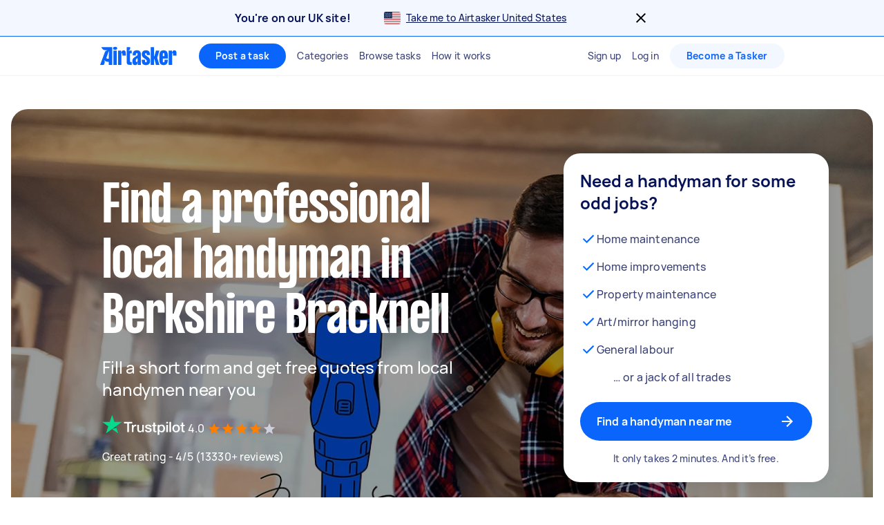

--- FILE ---
content_type: text/javascript
request_url: https://www.airtasker.com/static/javascripts/70347.e5e4bdca3f4361d5.js
body_size: 82157
content:
(self.__LOADABLE_LOADED_CHUNKS__=self.__LOADABLE_LOADED_CHUNKS__||[]).push([[70347],{197:()=>{},2047:(e,t,r)=>{"use strict";r.d(t,{j:()=>a});r(62953),r(3296),r(27208),r(48408);var n=r(33030),i=r(43787),o=r(10427),s=r(30814);const a=e=>{if(!e)return[o.Hn,i.L.EMAIL_VERIFICATION].some((e=>(0,n.KL)(window.location.pathname)===(0,n.KL)(e)))?"":window.location.pathname;try{const{hostname:t}=new URL(e);return(0,s.C)(t)?e:""}catch(t){return e}}},3494:(e,t,r)=>{"use strict";r.d(t,{m:()=>s});var n=r(67005),i=r(86077);const o=[n.oj,n.yD,n.g,n.ov],s=e=>e===n.sI&&"dev"===(0,i._$)().getTarget()||!!o.includes(e)},3594:(e,t,r)=>{"use strict";r.d(t,{z:()=>h});r(96540);var n=r(60129),i=r(38319),o=r(42581),s=r(18364),a=r(14619),l=r(98113),c=r(40313),d=r(74848);const u=["uiTest","buttonType","size","themeVariant","darkBackground","fullWidth","ariaLabel"],p=["children","loading","Icon"];function m(e,t){var r=Object.keys(e);if(Object.getOwnPropertySymbols){var n=Object.getOwnPropertySymbols(e);t&&(n=n.filter((function(t){return Object.getOwnPropertyDescriptor(e,t).enumerable}))),r.push.apply(r,n)}return r}function f(e){for(var t=1;t<arguments.length;t++){var r=null!=arguments[t]?arguments[t]:{};t%2?m(Object(r),!0).forEach((function(t){y(e,t,r[t])})):Object.getOwnPropertyDescriptors?Object.defineProperties(e,Object.getOwnPropertyDescriptors(r)):m(Object(r)).forEach((function(t){Object.defineProperty(e,t,Object.getOwnPropertyDescriptor(r,t))}))}return e}function y(e,t,r){return(t=function(e){var t=function(e,t){if("object"!=typeof e||!e)return e;var r=e[Symbol.toPrimitive];if(void 0!==r){var n=r.call(e,t||"default");if("object"!=typeof n)return n;throw new TypeError("@@toPrimitive must return a primitive value.")}return("string"===t?String:Number)(e)}(e,"string");return"symbol"==typeof t?t:t+""}(t))in e?Object.defineProperty(e,t,{value:r,enumerable:!0,configurable:!0,writable:!0}):e[t]=r,e}function g(e,t){if(null==e)return{};var r,n,i=function(e,t){if(null==e)return{};var r={};for(var n in e)if({}.hasOwnProperty.call(e,n)){if(-1!==t.indexOf(n))continue;r[n]=e[n]}return r}(e,t);if(Object.getOwnPropertySymbols){var o=Object.getOwnPropertySymbols(e);for(n=0;n<o.length;n++)r=o[n],-1===t.indexOf(r)&&{}.propertyIsEnumerable.call(e,r)&&(i[r]=e[r])}return i}const v=(0,n.Ay)(o.In).withConfig({displayName:"LinkButton__StyledLinkButton",componentId:"sc-5ftxev-0"})(["",";&:focus{outline:none;}&:focus-visible{outline:2px solid ",";outline-offset:2px;}"],l.i,(0,i.FH)("adsDeepBlue1000")),h=e=>{let{uiTest:t,buttonType:r=a.VQ.PRIMARY,size:n=a.Mp.MEDIUM,themeVariant:i=a.ne.LIGHT,darkBackground:o=!1,fullWidth:l,ariaLabel:m}=e,y=g(e,u);const{children:h,loading:b,Icon:_}=y,C=g(y,p);return(0,d.jsxs)(v,f(f({"data-ui-test":t,$buttonType:r,$size:n,$fullWidth:l,$loading:b,$themeVariant:i,$darkBackground:o,"aria-label":m},C),{},{children:[b&&(0,d.jsx)(s.bQ,{}),_?(0,d.jsxs)(c.n,{fullWidth:l,children:[h,_]}):h]}))}},4232:(e,t,r)=>{"use strict";r.d(t,{$:()=>o,F:()=>s});var n=r(69065),i=r(10351);const o=(e,t)=>{if(!t)return null;const r=Number(e);return(0,i.W)(t.source_url,{height:r,width:r})},s=(e,t)=>{if(!t)return null;const r=Number(2*n.u6[e]);return(0,i.W)(t.source_url,{height:r,width:r})}},4368:(e,t,r)=>{"use strict";r.d(t,{h:()=>p});r(96540);var n=r(60129),i=r(38319),o=r(12875),s=r(74848);const a=["overlayContent","children","showOverlayBackdrop"];function l(e,t){var r=Object.keys(e);if(Object.getOwnPropertySymbols){var n=Object.getOwnPropertySymbols(e);t&&(n=n.filter((function(t){return Object.getOwnPropertyDescriptor(e,t).enumerable}))),r.push.apply(r,n)}return r}function c(e){for(var t=1;t<arguments.length;t++){var r=null!=arguments[t]?arguments[t]:{};t%2?l(Object(r),!0).forEach((function(t){d(e,t,r[t])})):Object.getOwnPropertyDescriptors?Object.defineProperties(e,Object.getOwnPropertyDescriptors(r)):l(Object(r)).forEach((function(t){Object.defineProperty(e,t,Object.getOwnPropertyDescriptor(r,t))}))}return e}function d(e,t,r){return(t=function(e){var t=function(e,t){if("object"!=typeof e||!e)return e;var r=e[Symbol.toPrimitive];if(void 0!==r){var n=r.call(e,t||"default");if("object"!=typeof n)return n;throw new TypeError("@@toPrimitive must return a primitive value.")}return("string"===t?String:Number)(e)}(e,"string");return"symbol"==typeof t?t:t+""}(t))in e?Object.defineProperty(e,t,{value:r,enumerable:!0,configurable:!0,writable:!0}):e[t]=r,e}const u=(0,n.Ay)(o.A).withConfig({displayName:"Overlay__OverlayBackdrop",componentId:"sc-13nk5xe-0"})(["z-index:1;",""],(e=>e.showOverlayBackdrop?(0,i.oR)({$backgroundColor:e.backdropColor,$opacity:e.backdropOpacity}):(0,n.AH)(["background:none;pointer-events:none;> *{pointer-events:auto;}"]))),p=e=>{let{overlayContent:t,children:r,showOverlayBackdrop:n=!0}=e,i=function(e,t){if(null==e)return{};var r,n,i=function(e,t){if(null==e)return{};var r={};for(var n in e)if({}.hasOwnProperty.call(e,n)){if(-1!==t.indexOf(n))continue;r[n]=e[n]}return r}(e,t);if(Object.getOwnPropertySymbols){var o=Object.getOwnPropertySymbols(e);for(n=0;n<o.length;n++)r=o[n],-1===t.indexOf(r)&&{}.propertyIsEnumerable.call(e,r)&&(i[r]=e[r])}return i}(e,a);return(0,s.jsxs)(o.A,{position:"relative",height:"100%",minHeight:"inherit",width:"100%",children:[(0,s.jsx)(u,c(c({display:"flex",position:"absolute",height:"100%",width:"100%",showOverlayBackdrop:n},i),{},{children:t})),r]})}},5587:(e,t,r)=>{"use strict";r.d(t,{PD:()=>a,Pw:()=>i,_h:()=>s,do:()=>o,tT:()=>l});var n=r(34328);const i=()=>(0,n.Nc)({codeSource:"Survey:triggerCOFFEE24HotjarSurvey:1",surveyType:"Post Task Sentiment",triggerEvent:"coffee_24_post_task_sentiment"}),o=()=>(0,n.Nc)({codeSource:"Survey:triggerCOFFE78HotjarSurvey:1",surveyType:"Post Task Abandonment",triggerEvent:"coffee_78_post_task_abandonment"}),s=()=>(0,n.Nc)({codeSource:"Survey:triggerAcceptOfferAbandonmentSurvey:1",surveyType:"Accept Offer Abandonment",triggerEvent:"coffee_445_accept_offer_abandonment"}),a=()=>(0,n.Nc)({codeSource:"Survey:triggerAcceptOfferTaskerReasoningSurvey:1",surveyType:"Accept Offer Tasker Reasoning",triggerEvent:"coffee_445_accept_offer_tasker_reasoning"}),l=()=>(0,n.Nc)({codeSource:"Survey:triggerPreAssignCancelledTaskSurvey:1",surveyType:"Pre-Assign Cancellation Survey",triggerEvent:"coffee_612_pre_assign_cancelled_task"})},7240:(e,t,r)=>{"use strict";r.d(t,{$n:()=>n.$,Mp:()=>o.Mp,VQ:()=>o.VQ,ne:()=>o.ne,z9:()=>i.z});var n=r(39510),i=r(3594),o=r(14619)},7436:(e,t,r)=>{"use strict";r.d(t,{r:()=>x});r(62953);var n=r(96540),i=r(60129),o=r(30786),s=r(60258),a=r(77348),l=r(46402),c=r.n(l),d=r(38319),u=r(12950),p=r(74848);function m(e,t){var r=Object.keys(e);if(Object.getOwnPropertySymbols){var n=Object.getOwnPropertySymbols(e);t&&(n=n.filter((function(t){return Object.getOwnPropertyDescriptor(e,t).enumerable}))),r.push.apply(r,n)}return r}function f(e){for(var t=1;t<arguments.length;t++){var r=null!=arguments[t]?arguments[t]:{};t%2?m(Object(r),!0).forEach((function(t){y(e,t,r[t])})):Object.getOwnPropertyDescriptors?Object.defineProperties(e,Object.getOwnPropertyDescriptors(r)):m(Object(r)).forEach((function(t){Object.defineProperty(e,t,Object.getOwnPropertyDescriptor(r,t))}))}return e}function y(e,t,r){return(t=function(e){var t=function(e,t){if("object"!=typeof e||!e)return e;var r=e[Symbol.toPrimitive];if(void 0!==r){var n=r.call(e,t||"default");if("object"!=typeof n)return n;throw new TypeError("@@toPrimitive must return a primitive value.")}return("string"===t?String:Number)(e)}(e,"string");return"symbol"==typeof t?t:t+""}(t))in e?Object.defineProperty(e,t,{value:r,enumerable:!0,configurable:!0,writable:!0}):e[t]=r,e}const g={[a.z.LIGHT]:(0,i.AH)([""," ",""],(0,d.oR)("adsBlue50"),(0,d.yW)("adsDeepBlue1000")),[a.z.WHITE]:(0,i.AH)([""," ",""],(0,d.oR)("adsWhite"),(0,d.yW)("adsDeepBlue1000")),[a.z.DARK]:(0,i.AH)([""," ",""],(0,d.oR)("adsDeepBlue1000"),(0,d.yW)("adsWhite"))},v=i.Ay.div.withConfig({displayName:"AdsAccordion__Container",componentId:"sc-1gzl7uw-0"})([""," ",""],(0,d.nP)({$display:"flex",$flexDirection:"column"}),(0,d.Vq)("xxs")),h=i.Ay.div.withConfig({displayName:"AdsAccordion__HeaderFullWidthFlex",componentId:"sc-1gzl7uw-1"})(["flex:100%;"]),b=i.Ay.div.withConfig({displayName:"AdsAccordion__FullWidthFlex",componentId:"sc-1gzl7uw-2"})(["flex:100%;",";",";"],(0,d.Ms)({paddingX:"sm",paddingBottom:"sm",paddingTop:"xxxs"}),(0,d.gx)({$fontStyle:"body"})),_={[a.z.LIGHT]:(0,i.AH)(["&:hover,&:hover + div{","}"],(0,d.oR)("adsBlue100")),[a.z.WHITE]:(0,i.AH)(["&:hover,&:hover + div{"," ","}&:hover > svg{","}&:hover + div *{","}"],(0,d.oR)("adsDeepBlue1000"),(0,d.yW)("adsWhite"),(0,d.yW)("adsWhite"),(0,d.yW)("adsWhite")),[a.z.DARK]:(0,i.AH)(["&:hover,&:hover + div{"," ","}&:hover + div *{","}"],(0,d.oR)("adsDeepBlue800"),(0,d.yW)("adsWhite"),(0,d.yW)("adsWhite"))},C=i.Ay.button.withConfig({displayName:"AdsAccordion__Header",componentId:"sc-1gzl7uw-3"})(["flex:1;height:60px;box-sizing:border-box;text-align:left;"," "," "," "," "," transition:border-radius 1s ease-in-out;"," "," "," "," &:focus{outline:2px solid ",";outline-offset:2px;","}[data-focusmode='mouse'] &:focus{outline:none;}"],(0,d.gx)({$fontStyle:"body",$bold:!0}),(0,d.nP)({$display:"flex",$alignItems:"center"}),(0,d.Ms)("sm"),(0,d.Vq)("xxs"),(0,d.PQ)("none"),(e=>{let{$open:t}=e;return t&&(0,i.AH)([""," "," transition:border-radius 50ms ease-in-out;"],(0,d.Vq)("none"),(0,d.Vq)({$borderTopLeftRadius:"xxs",$borderTopRightRadius:"xxs"}))}),(e=>{let{disabled:t}=e;return t?(0,i.AH)(["pointer-events:none;opacity:0.5;"]):(0,i.AH)(["cursor:pointer;"])}),(e=>{let{$style:t}=e;return g[t]}),(e=>{let{$style:t}=e;return _[t]}),(0,d.FH)("adsDeepBlue1000"),(0,d.G1)({$position:"relative"})),O={[a.z.LIGHT]:(0,i.AH)(["",""],(0,d.yW)("adsBlue1000")),[a.z.WHITE]:(0,i.AH)(["",""],(0,d.yW)("adsBlue1000")),[a.z.DARK]:(0,i.AH)(["",""],(0,d.yW)("adsWhite"))},A=(0,i.Ay)(c()).withConfig({displayName:"AdsAccordion__Caret",componentId:"sc-1gzl7uw-4"})(["",";transform:rotate(",");transition:transform 0.5s;fill:currentColor;width:24px;height:24px;"," ",""],(0,d.Lc)({marginRight:"-xxxxs"}),(e=>{let{$open:t}=e;return t?"180deg":0}),(e=>{let{$style:t}=e;return O[t]}),(e=>{let{$disabled:t}=e;return t&&(0,i.AH)(["",""],(0,d.yW)("adsDeepBlue400"))})),j=i.Ay.div.withConfig({displayName:"AdsAccordion__Body",componentId:"sc-1gzl7uw-5"})(["overflow-y:hidden;color:inherit;"," ",";"," "," ",""],(0,d.gx)({$fontStyle:"label",$bold:!1}),(e=>{let{$style:t}=e;return g[t]}),(0,d.Vq)({$borderBottomLeftRadius:"xxs",$borderBottomRightRadius:"xxs"}),(e=>{let{$style:t}=e;return t===a.z.DARK&&(0,i.AH)(["p{","}.ordered-marker p{","}"],(0,d.yW)("adsWhite"),(0,d.yW)("adsDeepBlue1000"))}),(e=>{let{$open:t}=e;return t?(0,i.AH)(["max-height:2000px;transition:max-height 0.7s ease-in-out;"]):(0,i.AH)(["max-height:0;transition:max-height 0.7s cubic-bezier(0,1,0,1);"])})),x=e=>{let{title:t,content:r,disabled:i=!1,style:l=a.z.WHITE,open:c=!1,disableParsingRawHTML:d=!0}=e;const[m,y]=(0,n.useState)(c||!1);return(0,p.jsxs)(v,{$style:l,children:[(0,p.jsxs)(C,{type:"button",disabled:i,$style:l,onClick:()=>y(!m),$open:m,children:[(0,p.jsx)(h,{children:t.content}),(0,p.jsx)(A,{$style:l,$disabled:i,$open:m})]}),(0,p.jsx)(j,{$style:l,$open:m,children:(0,p.jsx)(b,{children:r.map((e=>(e=>void 0!==e.items)(e)?(0,p.jsx)(u.f,f({},e),(0,o.A)()):(0,p.jsx)(s.G,f(f({},e),{},{disableParsingRawHTML:d}),(0,o.A)())))})})]})}},7556:(e,t,r)=>{"use strict";r.d(t,{_:()=>n});let n=function(e){return e.MY_POSTED_TASK="MyPostedTask",e.MY_COMPLETED_TASK="MyCompletedTask",e.MY_EXPIRED_TASK="MyExpiredTask",e.MY_ASSIGNED_TASK="MyAssignedTask",e.MY_CANCELLED_TASK="MyCancelledTask",e.ERROR="Error",e}({})},8224:(e,t,r)=>{"use strict";r.d(t,{A:()=>p,T:()=>d});var n=r(4368),i=r(24220),o=r(74848);const s=["isLoading","loaderStyle","showChildren","children"];function a(e,t){var r=Object.keys(e);if(Object.getOwnPropertySymbols){var n=Object.getOwnPropertySymbols(e);t&&(n=n.filter((function(t){return Object.getOwnPropertyDescriptor(e,t).enumerable}))),r.push.apply(r,n)}return r}function l(e){for(var t=1;t<arguments.length;t++){var r=null!=arguments[t]?arguments[t]:{};t%2?a(Object(r),!0).forEach((function(t){c(e,t,r[t])})):Object.getOwnPropertyDescriptors?Object.defineProperties(e,Object.getOwnPropertyDescriptors(r)):a(Object(r)).forEach((function(t){Object.defineProperty(e,t,Object.getOwnPropertyDescriptor(r,t))}))}return e}function c(e,t,r){return(t=function(e){var t=function(e,t){if("object"!=typeof e||!e)return e;var r=e[Symbol.toPrimitive];if(void 0!==r){var n=r.call(e,t||"default");if("object"!=typeof n)return n;throw new TypeError("@@toPrimitive must return a primitive value.")}return("string"===t?String:Number)(e)}(e,"string");return"symbol"==typeof t?t:t+""}(t))in e?Object.defineProperty(e,t,{value:r,enumerable:!0,configurable:!0,writable:!0}):e[t]=r,e}var d=function(e){return e.NONE="NONE",e.SEMI_TRANSPARENT="SEMI_TRANSPARENT",e.SOLID_WHITE="SOLID_WHITE",e}(d||{});const u={[d.NONE]:{backdropStyle:{showOverlayBackdrop:!1},cardStyle:{showCardBackdrop:!1,cardPadding:"none"}},[d.SEMI_TRANSPARENT]:{backdropStyle:{backdropColor:"adsWhite",backdropOpacity:.5}},[d.SOLID_WHITE]:{backdropStyle:{backdropColor:"adsWhite",backdropOpacity:1},cardStyle:{showCardBackdrop:!1}}},p=e=>{let{isLoading:t,loaderStyle:r=d.SEMI_TRANSPARENT,showChildren:a=!0,children:c}=e,p=function(e,t){if(null==e)return{};var r,n,i=function(e,t){if(null==e)return{};var r={};for(var n in e)if({}.hasOwnProperty.call(e,n)){if(-1!==t.indexOf(n))continue;r[n]=e[n]}return r}(e,t);if(Object.getOwnPropertySymbols){var o=Object.getOwnPropertySymbols(e);for(n=0;n<o.length;n++)r=o[n],-1===t.indexOf(r)&&{}.propertyIsEnumerable.call(e,r)&&(i[r]=e[r])}return i}(e,s);return(0,o.jsx)(n.h,l(l({},u[r].backdropStyle),{},{showOverlayBackdrop:t,overlayContent:t&&(0,o.jsx)(i.G,l(l({},u[r].cardStyle),p)),children:(!t||a)&&c}))}},9046:(e,t,r)=>{"use strict";r.d(t,{r:()=>a});var n=r(35346),i=r(50346),o=r(87180),s=r(60845);const a=i.gK.model({}).volatile((()=>({_filesUploading:0,_uploadCallbacks:0,_uploadError:!1}))).views((e=>({get isUploading(){return Boolean(e._filesUploading)||Boolean(e._uploadCallbacks)},get hasUploadError(){return e._uploadError}}))).actions((e=>({uploadImage:(0,i.L3)((function*(t){try{e._filesUploading++;const{bffApiClient:r,i18n:i}=(0,o.Z)(e);return yield(0,s.V)(t,r,i,n.AttachmentContext.PostTask)}catch(t){throw e._uploadError=!0,t}finally{e._filesUploading--}})),uploadsStarted(){e._uploadError=!1,e._uploadCallbacks++},uploadsComplete(t){let{attachmentCount:r,origin:n}=t;(0,o._)(e).eventTracker.track("task_attachment_added","TaskAttachmentsStore:2",null,{origin:n,attachment_count:r}),e._uploadCallbacks--}})))},10009:(e,t,r)=>{"use strict";r.d(t,{E:()=>i,V:()=>n});const n=()=>({"accept-language":""}),i=e=>({"x-region-code":e})},10351:(e,t,r)=>{"use strict";r.d(t,{W:()=>s});var n=r(86077),i=r(53339);const o=function(e){let t=arguments.length>1&&void 0!==arguments[1]?arguments[1]:{};const r=(0,i.p5)();if(!r)throw new Error("CloudImageBaseUrl not found");let n=e;return e.includes(r)||(n=r+e),(0,i.bn)(n,t)},s=function(e){var t;let r=arguments.length>1&&void 0!==arguments[1]?arguments[1]:{};if(e.startsWith("http"))return o(e,r);if(null===(t=(0,n.Ay)())||void 0===t||!t.getUseCloudImgForAirtaskerHostedImages())return e;const i=(0,n.Ay)().getHostName();return o("".concat(i).concat(e),r)}},10427:(e,t,r)=>{"use strict";r.d(t,{WJ:()=>De,Hn:()=>Ne,G8:()=>Me});r(62953);var n=r(80243),i=r(43787);const o=e=>{const t=[];return t.push({path:i.L.AUTHORIZATION_ENTRY_POINT,key:i.L.AUTHORIZATION_ENTRY_POINT,exact:!0,pageWidth:null,component:(0,n.Ay)({resolved:{},chunkName:()=>"components-AuthorizationEntryPoint",isReady(e){const t=this.resolve(e);return!0===this.resolved[t]&&!!r.m[t]},importAsync:()=>r.e(89737).then(r.bind(r,58814)),requireAsync(e){const t=this.resolve(e);return this.resolved[t]=!1,this.importAsync(e).then((e=>(this.resolved[t]=!0,e)))},requireSync(e){const t=this.resolve(e);return r(t)},resolve:()=>58814},{resolveComponent:e=>e.AuthorizationEntryPoint})}),t.push({path:i.L.AUTHORIZATION_CALLBACK,key:i.L.AUTHORIZATION_CALLBACK,exact:!0,pageWidth:null,component:(0,n.Ay)({resolved:{},chunkName:()=>"components-AuthorizationCallback",isReady(e){const t=this.resolve(e);return!0===this.resolved[t]&&!!r.m[t]},importAsync:()=>Promise.resolve().then(r.bind(r,95609)),requireAsync(e){const t=this.resolve(e);return this.resolved[t]=!1,this.importAsync(e).then((e=>(this.resolved[t]=!0,e)))},requireSync(e){const t=this.resolve(e);return r(t)},resolve:()=>95609},{resolveComponent:e=>e.AuthorizationCallback})}),t.push({path:i.L.PROGRESSIVE_PROFILING_SCREEN,key:i.L.PROGRESSIVE_PROFILING_SCREEN,exact:!0,component:(0,n.Ay)({resolved:{},chunkName:()=>"components-ProgressiveProfilingPage",isReady(e){const t=this.resolve(e);return!0===this.resolved[t]&&!!r.m[t]},importAsync:()=>Promise.all([r.e(90952),r.e(88444),r.e(62052),r.e(21888),r.e(13034),r.e(17548),r.e(96759),r.e(56261),r.e(8059),r.e(29960),r.e(8722),r.e(20388),r.e(66124),r.e(1660)]).then(r.bind(r,84969)),requireAsync(e){const t=this.resolve(e);return this.resolved[t]=!1,this.importAsync(e).then((e=>(this.resolved[t]=!0,e)))},requireSync(e){const t=this.resolve(e);return r(t)},resolve:()=>84969},{resolveComponent:e=>e.ProgressiveProfilingPage}),headerComponent:(0,n.Ay)({resolved:{},chunkName:()=>"app-v2-auth-components-ProgressiveProfilingNav",isReady(e){const t=this.resolve(e);return!0===this.resolved[t]&&!!r.m[t]},importAsync:()=>Promise.all([r.e(33189),r.e(27221),r.e(71210)]).then(r.bind(r,94089)),requireAsync(e){const t=this.resolve(e);return this.resolved[t]=!1,this.importAsync(e).then((e=>(this.resolved[t]=!0,e)))},requireSync(e){const t=this.resolve(e);return r(t)},resolve:()=>94089},{resolveComponent:e=>e.ProgressiveProfilingNav}),pageWidth:384}),t.push({path:i.L.EMAIL_VERIFICATION,key:i.L.EMAIL_VERIFICATION,exact:!0,pageWidth:null,component:(0,n.Ay)({resolved:{},chunkName:()=>"components-EmailVerificationSuccessPage",isReady(e){const t=this.resolve(e);return!0===this.resolved[t]&&!!r.m[t]},importAsync:()=>r.e(45547).then(r.bind(r,67972)),requireAsync(e){const t=this.resolve(e);return this.resolved[t]=!1,this.importAsync(e).then((e=>(this.resolved[t]=!0,e)))},requireSync(e){const t=this.resolve(e);return r(t)},resolve:()=>67972},{resolveComponent:e=>e.EmailVerificationSuccessPage})}),t.push({path:i.L.REFERRAL_LANDING_PAGE,key:i.L.REFERRAL_LANDING_PAGE,exact:!0,pageWidth:null,component:(0,n.Ay)({resolved:{},chunkName:()=>"components-ReferralLandingPage",isReady(e){const t=this.resolve(e);return!0===this.resolved[t]&&!!r.m[t]},importAsync:()=>r.e(869).then(r.bind(r,62594)),requireAsync(e){const t=this.resolve(e);return this.resolved[t]=!1,this.importAsync(e).then((e=>(this.resolved[t]=!0,e)))},requireSync(e){const t=this.resolve(e);return r(t)},resolve:()=>62594},{resolveComponent:e=>e.ReferralLandingPage})}),t};var s=r(50430),a=r(15467);const l=e=>{const t=[];return t.push({path:a.lf.COPY_TASK,key:a.lf.COPY_TASK,exact:!0,protected:!0,pageWidth:s.fi.xxl,loadData:t=>{let{params:r}=t;return e.copyTask.loadCopyTaskScreen(r.taskSlug)},component:(0,n.Ay)({resolved:{},chunkName:()=>"components-CopyTaskFormContainer",isReady(e){const t=this.resolve(e);return!0===this.resolved[t]&&!!r.m[t]},importAsync:()=>Promise.all([r.e(33189),r.e(90952),r.e(88444),r.e(62052),r.e(21888),r.e(13034),r.e(59386),r.e(31124),r.e(17548),r.e(81624),r.e(27221),r.e(96759),r.e(56261),r.e(8059),r.e(29960),r.e(77826),r.e(8722),r.e(20388),r.e(66124),r.e(79212),r.e(78010),r.e(59547),r.e(67167),r.e(66191)]).then(r.bind(r,58074)),requireAsync(e){const t=this.resolve(e);return this.resolved[t]=!1,this.importAsync(e).then((e=>(this.resolved[t]=!0,e)))},requireSync(e){const t=this.resolve(e);return r(t)},resolve:()=>58074},{resolveComponent:e=>e.CopyTaskFormContainer}),headerComponent:(0,n.Ay)({resolved:{},chunkName:()=>"components-CopyTaskNav",isReady(e){const t=this.resolve(e);return!0===this.resolved[t]&&!!r.m[t]},importAsync:()=>Promise.all([r.e(86634),r.e(77826),r.e(44783)]).then(r.bind(r,53254)),requireAsync(e){const t=this.resolve(e);return this.resolved[t]=!1,this.importAsync(e).then((e=>(this.resolved[t]=!0,e)))},requireSync(e){const t=this.resolve(e);return r(t)},resolve:()=>53254},{resolveComponent:e=>e.CopyTaskNav})}),t};r(89463),r(27495);var c=r(56347),d=r(60129),u=r(57131),p=r(96540),m=r(23774),f=r.n(m),y=r(38319),g=r(74848);const v=e=>{let{title:t,description:r,svgIcon:n}=e;return(0,g.jsxs)(p.Fragment,{children:[(0,g.jsx)(h,{children:n||(0,g.jsx)(f(),{})}),(0,g.jsxs)(b,{children:[(0,g.jsx)(_,{children:t}),(0,g.jsx)(C,{children:r})]})]})},h=d.Ay.div.withConfig({displayName:"DefaultErrorPage__ImageWrapper",componentId:"sc-smbdrn-0"})([""," ",";max-width:200px;& svg{width:200px;height:100%;}"],(0,y.Ms)({padding:"xs",paddingBottom:"sm"}),(0,y.Lc)({marginX:"auto",marginY:"none"})),b=d.Ay.div.withConfig({displayName:"DefaultErrorPage__ErrorMessage",componentId:"sc-smbdrn-1"})([""," text-align:center;line-height:24px;"],(0,y.Ms)({paddingX:"xs"})),_=d.Ay.div.withConfig({displayName:"DefaultErrorPage__Title",componentId:"sc-smbdrn-2"})(["",""],(0,y.Ms)({paddingBottom:"xs"})),C=d.Ay.div.withConfig({displayName:"DefaultErrorPage__Description",componentId:"sc-smbdrn-3"})([""]);var O=r(22445),A=r(21702),j=r(82190),x=r(69813);const w=()=>{const e=(0,A.s9)(),t=(0,j.G0)();return(0,g.jsx)(x.L,{status:x.b.PENDING,title:e("auth_email_verification_resume_error_title"),subTitle:e("auth_email_verification_resume_error_subtitle"),buttonProps:{children:e("auth_email_verification_resume_error_button"),onClick:()=>{(0,O.L4)(O.T7.LOGIN,"Dynamic Form Login",null,t.regionConfig.homepagePath)}}})},k=()=>{const e=(0,A.s9)(),{search:t}=(0,c.zy)(),r=(0,u.JO)(t),n=r.title||e("server_redirect_error_page_title"),i=r.description||e("server_redirect_error_page_description"),o=null==r?void 0:r.errorDescription;return(0,g.jsx)(E,{children:S(n,i,o)})},S=(e,t,r)=>"email_unverified"===r?(0,g.jsx)(w,{}):(0,g.jsx)(v,{title:e,description:t}),E=d.Ay.div.withConfig({displayName:"ServerRedirectErrorPage__Wrapper",componentId:"sc-qupc4c-0"})(["",""],(0,y.nP)({$display:"flex",$flexDirection:"column",$alignItems:"center"}));var T=r(18249),R=r(80545);const P=()=>{const e=(0,A.s9)();return(0,g.jsx)(R.mg,{children:(0,g.jsx)("title",{children:e("discovery_page_website_title")})})};var I=r(44067);const L=(0,n.Ay)({resolved:{},chunkName:()=>"components-DiscoveryPage",isReady(e){const t=this.resolve(e);return!0===this.resolved[t]&&!!r.m[t]},importAsync:()=>Promise.all([r.e(27394),r.e(79489),r.e(29960),r.e(24735),r.e(35439),r.e(74467),r.e(8141),r.e(63331),r.e(9480),r.e(93619),r.e(44231)]).then(r.bind(r,21693)),requireAsync(e){const t=this.resolve(e);return this.resolved[t]=!1,this.importAsync(e).then((e=>(this.resolved[t]=!0,e)))},requireSync(e){const t=this.resolve(e);return r(t)},resolve:()=>21693},{resolveComponent:e=>e.DiscoveryPageContainer}),D=e=>{const t=[];return t.push({path:I.$.DISCOVERY,key:I.$.DISCOVERY,exact:!0,pageWidth:null,loadData:()=>e.discovery.loadDiscoveryScreen(),component:L,documentHead:P}),t.push({path:I.$.DISCOVERY,key:I.$.DISCOVERY,component:(0,n.Ay)({resolved:{},chunkName:()=>"components-DiscoveryNotEnabled",isReady(e){const t=this.resolve(e);return!0===this.resolved[t]&&!!r.m[t]},importAsync:()=>r.e(1672).then(r.bind(r,52587)),requireAsync(e){const t=this.resolve(e);return this.resolved[t]=!1,this.importAsync(e).then((e=>(this.resolved[t]=!0,e)))},requireSync(e){const t=this.resolve(e);return r(t)},resolve:()=>52587},{resolveComponent:e=>e.DiscoveryNotEnabled})}),t};var N=r(96819);const M=(0,n.Ay)({resolved:{},chunkName:()=>"editTaskBFFRedirect",isReady(e){const t=this.resolve(e);return!0===this.resolved[t]&&!!r.m[t]},importAsync:()=>r.e(80914).then(r.bind(r,50933)),requireAsync(e){const t=this.resolve(e);return this.resolved[t]=!1,this.importAsync(e).then((e=>(this.resolved[t]=!0,e)))},requireSync(e){const t=this.resolve(e);return r(t)},resolve:()=>50933},{resolveComponent:e=>e.EditTaskBFFRedirect}),U=e=>{const t=[];return t.push({path:N.C.EDIT_TASK_BFF,key:"".concat(N.C.EDIT_TASK_BFF,"-redirect"),exact:!0,protected:!0,component:M}),t.push({path:N.C.EDIT_TASK,key:N.C.EDIT_TASK,exact:!0,protected:!0,pageWidth:s.fi.xxl,loadData:t=>{let{params:r}=t;return e.editTask.loadEditTaskScreen(r.taskSlug),Promise.resolve()},component:(0,n.Ay)({resolved:{},chunkName:()=>"components-EditTask",isReady(e){const t=this.resolve(e);return!0===this.resolved[t]&&!!r.m[t]},importAsync:()=>Promise.all([r.e(33189),r.e(90952),r.e(88444),r.e(62052),r.e(21888),r.e(13034),r.e(59386),r.e(31124),r.e(82464),r.e(75337),r.e(88649),r.e(27221),r.e(96759),r.e(56261),r.e(8059),r.e(24735),r.e(8722),r.e(20388),r.e(66124),r.e(79212),r.e(78010),r.e(59877),r.e(15424),r.e(4662),r.e(21623)]).then(r.bind(r,87789)),requireAsync(e){const t=this.resolve(e);return this.resolved[t]=!1,this.importAsync(e).then((e=>(this.resolved[t]=!0,e)))},requireSync(e){const t=this.resolve(e);return r(t)},resolve:()=>87789},{resolveComponent:e=>e.EditTask}),headerComponent:(0,n.Ay)({resolved:{},chunkName:()=>"components-EditTaskNav",isReady(e){const t=this.resolve(e);return!0===this.resolved[t]&&!!r.m[t]},importAsync:()=>Promise.all([r.e(86634),r.e(77826),r.e(30606)]).then(r.bind(r,32850)),requireAsync(e){const t=this.resolve(e);return this.resolved[t]=!1,this.importAsync(e).then((e=>(this.resolved[t]=!0,e)))},requireSync(e){const t=this.resolve(e);return r(t)},resolve:()=>32850},{resolveComponent:e=>e.EditTaskNav})}),t};var B=r(16862),H=r(86077),K=r(61879);const W=e=>{const t=Object.values((0,K.u)()),r=(0,B.As)(),n=(0,H.Ay)().getBaseWebsiteUrl(),i=t.map((t=>({hreflang:t.langCode,href:"".concat(n,"/").concat(r[t.regionCode]).concat(e)}))),o=i.find((e=>"en-au"===e.hreflang));return o&&i.push({hreflang:"x-default",href:o.href}),i};var F=r(46142),$=r(39243),z=r(68457);const q=e=>{const t=[],i=(0,B.I6)().map((e=>"/".concat(e))),o=(r,n,i,o,a)=>{const l=r+i,c="".concat((0,H.Ay)().getBaseWebsiteUrl()).concat(l);t.push({path:l,key:l,exact:!0,pageWidth:s.fi.xxl,component:n,loadData:o?()=>e.legal.fetchData(o):void 0,isRegionalPath:!0,htmlMetadataTags:{canonicalUrl:c,title:null==a?void 0:a.title,ogDescription:null==a?void 0:a.description,linkAlternateLangs:W(i),ogImageUrl:null==a?void 0:a.ogImageUrl,schemaType:null==a?void 0:a.schemaType}})};return i.forEach((t=>{o(t,(0,n.Ay)({resolved:{},chunkName:()=>"components-Insurance",isReady(e){const t=this.resolve(e);return!0===this.resolved[t]&&!!r.m[t]},importAsync:()=>Promise.all([r.e(35439),r.e(37584)]).then(r.bind(r,79143)),requireAsync(e){const t=this.resolve(e);return this.resolved[t]=!1,this.importAsync(e).then((e=>(this.resolved[t]=!0,e)))},requireSync(e){const t=this.resolve(e);return r(t)},resolve:()=>79143},{resolveComponent:e=>e.Insurance}),z.S.INSURANCE,"/us"===t?z.L.US_INSURANCE:z.L.INSURANCE,{title:e.i18n("legal_insurance_page_title"),description:e.i18n("legal_insurance_page_description",{insurerLongName:e.region.regionConfig.strings.insurerLongName})}),o(t,(0,n.Ay)({resolved:{},chunkName:()=>"components-CommunityGuidelines",isReady(e){const t=this.resolve(e);return!0===this.resolved[t]&&!!r.m[t]},importAsync:()=>Promise.all([r.e(35439),r.e(40614)]).then(r.bind(r,19354)),requireAsync(e){const t=this.resolve(e);return this.resolved[t]=!1,this.importAsync(e).then((e=>(this.resolved[t]=!0,e)))},requireSync(e){const t=this.resolve(e);return r(t)},resolve:()=>19354},{resolveComponent:e=>e.CommunityGuidelines}),z.S.COMMUNITY_GUIDELINES,void 0,{title:e.i18n("legal_community_guidelines_page_title"),description:e.i18n("legal_community_guidelines_page_description"),ogImageUrl:(0,F.m)(),schemaType:$.uT.LANDING}),o(t,(0,n.Ay)({resolved:{},chunkName:()=>"components-CommunityGuidelinesTemplate",isReady(e){const t=this.resolve(e);return!0===this.resolved[t]&&!!r.m[t]},importAsync:()=>Promise.all([r.e(35439),r.e(48588)]).then(r.bind(r,3364)),requireAsync(e){const t=this.resolve(e);return this.resolved[t]=!1,this.importAsync(e).then((e=>(this.resolved[t]=!0,e)))},requireSync(e){const t=this.resolve(e);return r(t)},resolve:()=>3364},{resolveComponent:e=>e.CommunityGuidelinesPoster}),z.S.COMMUNITY_GUIDELINES_POSTER,z.L.COMMUNITY_GUIDELINES_POSTER,{title:e.i18n("legal_community_guidelines_poster_page_title"),description:e.i18n("legal_community_guidelines_poster_page_description"),ogImageUrl:(0,F.m)(),schemaType:$.uT.LANDING}),o(t,(0,n.Ay)({resolved:{},chunkName:()=>"components-CommunityGuidelinesTemplate",isReady(e){const t=this.resolve(e);return!0===this.resolved[t]&&!!r.m[t]},importAsync:()=>Promise.all([r.e(35439),r.e(48588)]).then(r.bind(r,3364)),requireAsync(e){const t=this.resolve(e);return this.resolved[t]=!1,this.importAsync(e).then((e=>(this.resolved[t]=!0,e)))},requireSync(e){const t=this.resolve(e);return r(t)},resolve:()=>3364},{resolveComponent:e=>e.CommunityGuidelinesTasker}),z.S.COMMUNITY_GUIDELINES_TASKER,z.L.COMMUNITY_GUIDELINES_TASKER,{title:e.i18n("legal_community_guidelines_tasker_page_title"),description:e.i18n("legal_community_guidelines_tasker_page_description"),ogImageUrl:(0,F.m)(),schemaType:$.uT.LANDING}),o(t,(0,n.Ay)({resolved:{},chunkName:()=>"components-TaskerPrinciples",isReady(e){const t=this.resolve(e);return!0===this.resolved[t]&&!!r.m[t]},importAsync:()=>Promise.all([r.e(35439),r.e(51917)]).then(r.bind(r,47983)),requireAsync(e){const t=this.resolve(e);return this.resolved[t]=!1,this.importAsync(e).then((e=>(this.resolved[t]=!0,e)))},requireSync(e){const t=this.resolve(e);return r(t)},resolve:()=>47983},{resolveComponent:e=>e.TaskerPrinciples}),z.S.TASKER_PRINCIPLES,z.L.TASKER_PRINCIPLES,{title:e.i18n("legal_tasker_principles_page_title"),description:e.i18n("legal_tasker_principles_page_description"),schemaType:$.uT.LANDING}),o(t,(0,n.Ay)({resolved:{},chunkName:()=>"components-PrivacyPolicy",isReady(e){const t=this.resolve(e);return!0===this.resolved[t]&&!!r.m[t]},importAsync:()=>Promise.all([r.e(35439),r.e(39058)]).then(r.bind(r,37298)),requireAsync(e){const t=this.resolve(e);return this.resolved[t]=!1,this.importAsync(e).then((e=>(this.resolved[t]=!0,e)))},requireSync(e){const t=this.resolve(e);return r(t)},resolve:()=>37298},{resolveComponent:e=>e.PrivacyPolicy}),z.S.PRIVACY_POLICY,z.L.PRIVACY_POLICY,{title:e.i18n("legal_privacy_policy_page_title"),description:e.i18n("legal_privacy_policy_page_description"),schemaType:$.uT.LANDING}),o(t,(0,n.Ay)({resolved:{},chunkName:()=>"components-TermsAndConditions",isReady(e){const t=this.resolve(e);return!0===this.resolved[t]&&!!r.m[t]},importAsync:()=>Promise.all([r.e(67762),r.e(35439),r.e(68787),r.e(3614)]).then(r.bind(r,77196)),requireAsync(e){const t=this.resolve(e);return this.resolved[t]=!1,this.importAsync(e).then((e=>(this.resolved[t]=!0,e)))},requireSync(e){const t=this.resolve(e);return r(t)},resolve:()=>77196},{resolveComponent:e=>e.TermsAndConditions}),z.S.TERMS_AND_CONDITIONS,z.L.TERMS_AND_CONDITIONS,{title:e.i18n("legal_terms_and_conditions_page_title"),description:e.i18n("legal_terms_and_conditions_page_description")}),o(t,(0,n.Ay)({resolved:{},chunkName:()=>"components-CancellationPolicy",isReady(e){const t=this.resolve(e);return!0===this.resolved[t]&&!!r.m[t]},importAsync:()=>Promise.all([r.e(35439),r.e(43355)]).then(r.bind(r,40913)),requireAsync(e){const t=this.resolve(e);return this.resolved[t]=!1,this.importAsync(e).then((e=>(this.resolved[t]=!0,e)))},requireSync(e){const t=this.resolve(e);return r(t)},resolve:()=>40913},{resolveComponent:e=>e.CancellationPolicy}),z.S.CANCELLATION_POLICY,z.L.CANCELLATION_POLICY,{title:e.i18n("legal_cancellation_policy_page_title"),description:e.i18n("legal_cancellation_policy_page_description")})})),t};var V=function(e){return e.ACCEPT_OFFER="/my-tasks/:taskSlug/accept-offer/:offerId/",e}(V||{}),G=function(e){return e.RECEIPT="/my-tasks/:taskSlug/receipt",e}(G||{}),Y=r(74424),Z=r(70019);const Q=e=>{const t=[];return t.push({path:Z.Hx.MY_TASK,key:Z.Hx.MY_TASK,pageWidth:null,customAttributes:{webArchitecture:"v2"},loadData:t=>{let{params:r}=t;return e.myTasks.loadMyTasks(r.taskSlug)},component:(0,n.Ay)({resolved:{},chunkName:()=>"components-MyTasks",isReady(e){const t=this.resolve(e);return!0===this.resolved[t]&&!!r.m[t]},importAsync:()=>Promise.all([r.e(33189),r.e(90952),r.e(88444),r.e(62052),r.e(21888),r.e(13034),r.e(27394),r.e(59386),r.e(31124),r.e(82464),r.e(75337),r.e(67762),r.e(64529),r.e(71197),r.e(1731),r.e(42245),r.e(27221),r.e(96759),r.e(56261),r.e(8059),r.e(29960),r.e(24735),r.e(8722),r.e(20388),r.e(66124),r.e(79212),r.e(85346),r.e(74467),r.e(78010),r.e(8141),r.e(63331),r.e(9480),r.e(93619),r.e(59877),r.e(15424),r.e(73503),r.e(99024),r.e(44126),r.e(83744)]).then(r.bind(r,24512)),requireAsync(e){const t=this.resolve(e);return this.resolved[t]=!1,this.importAsync(e).then((e=>(this.resolved[t]=!0,e)))},requireSync(e){const t=this.resolve(e);return r(t)},resolve:()=>24512},{resolveComponent:e=>e.MyTasks}),routes:[{path:V.ACCEPT_OFFER,exact:!0,protected:!0,pageWidth:null,key:V.ACCEPT_OFFER,component:(0,n.Ay)({resolved:{},chunkName:()=>"acceptOffer-components-AcceptOfferModal",isReady(e){const t=this.resolve(e);return!0===this.resolved[t]&&!!r.m[t]},importAsync:()=>Promise.all([r.e(33189),r.e(90952),r.e(88444),r.e(62052),r.e(21888),r.e(13034),r.e(59386),r.e(31124),r.e(82464),r.e(75337),r.e(13781),r.e(40636),r.e(27221),r.e(96759),r.e(56261),r.e(8059),r.e(24735),r.e(8722),r.e(20388),r.e(66124),r.e(79212),r.e(74467),r.e(78010),r.e(8141),r.e(63331),r.e(9480),r.e(93619),r.e(59877),r.e(15424),r.e(91792)]).then(r.bind(r,32940)),requireAsync(e){const t=this.resolve(e);return this.resolved[t]=!1,this.importAsync(e).then((e=>(this.resolved[t]=!0,e)))},requireSync(e){const t=this.resolve(e);return r(t)},resolve:()=>32940},{resolveComponent:e=>e.AcceptOfferModal})},{path:Z.Hx.RESCHEDULE_TASK,exact:!0,protected:!0,pageWidth:null,key:Z.Hx.RESCHEDULE_TASK,component:(0,n.Ay)({resolved:{},chunkName:()=>"myAssignedTask-components-RescheduleTaskModalContainer",isReady(e){const t=this.resolve(e);return!0===this.resolved[t]&&!!r.m[t]},importAsync:()=>Promise.all([r.e(33189),r.e(90952),r.e(88444),r.e(62052),r.e(59386),r.e(64529),r.e(36099),r.e(27221),r.e(56261),r.e(29960),r.e(79212),r.e(81078),r.e(49196),r.e(8883)]).then(r.bind(r,85338)),requireAsync(e){const t=this.resolve(e);return this.resolved[t]=!1,this.importAsync(e).then((e=>(this.resolved[t]=!0,e)))},requireSync(e){const t=this.resolve(e);return r(t)},resolve:()=>85338},{resolveComponent:e=>e.RescheduleTaskModalContainer})},{path:G.RECEIPT,exact:!0,protected:!0,pageWidth:null,key:G.RECEIPT,loadData:t=>{let{params:r}=t;return e.myTasks.loadTaskReceivableDetails(r.taskSlug)},component:(0,n.Ay)({resolved:{},chunkName:()=>"myCompletedTask-components-TaskReceiptModal",isReady(e){const t=this.resolve(e);return!0===this.resolved[t]&&!!r.m[t]},importAsync:()=>Promise.all([r.e(33189),r.e(27221),r.e(69341)]).then(r.bind(r,46775)),requireAsync(e){const t=this.resolve(e);return this.resolved[t]=!1,this.importAsync(e).then((e=>(this.resolved[t]=!0,e)))},requireSync(e){const t=this.resolve(e);return r(t)},resolve:()=>46775},{resolveComponent:e=>e.TaskReceiptModal})},{path:Z.Hx.PRICE_INCREASE,exact:!0,protected:!0,pageWidth:null,key:Z.Hx.PRICE_INCREASE,component:(0,n.Ay)({resolved:{},chunkName:()=>"myAssignedTask-components-PriceIncreaseModalContainer",isReady(e){const t=this.resolve(e);return!0===this.resolved[t]&&!!r.m[t]},importAsync:()=>Promise.all([r.e(33189),r.e(90952),r.e(88444),r.e(62052),r.e(64529),r.e(36099),r.e(27221),r.e(56261),r.e(29960),r.e(74467),r.e(59547),r.e(81078),r.e(87835)]).then(r.bind(r,29162)),requireAsync(e){const t=this.resolve(e);return this.resolved[t]=!1,this.importAsync(e).then((e=>(this.resolved[t]=!0,e)))},requireSync(e){const t=this.resolve(e);return r(t)},resolve:()=>29162},{resolveComponent:e=>e.PriceIncreaseModalContainer})},{path:Z.Hx.CANCEL,exact:!0,protected:!0,pageWidth:null,key:Z.Hx.CANCEL,component:(0,n.Ay)({resolved:{},chunkName:()=>"myAssignedTask-components-CancelModalContainer",isReady(e){const t=this.resolve(e);return!0===this.resolved[t]&&!!r.m[t]},importAsync:()=>Promise.all([r.e(33189),r.e(90952),r.e(17548),r.e(27221),r.e(96759),r.e(29960),r.e(24735),r.e(20388),r.e(74467),r.e(8141),r.e(63331),r.e(9480),r.e(93619),r.e(42881),r.e(36632),r.e(86542)]).then(r.bind(r,27035)),requireAsync(e){const t=this.resolve(e);return this.resolved[t]=!1,this.importAsync(e).then((e=>(this.resolved[t]=!0,e)))},requireSync(e){const t=this.resolve(e);return r(t)},resolve:()=>27035},{resolveComponent:e=>e.CancelModalContainer})},{path:Z.Hx.CANCEL_REQUEST,exact:!0,protected:!0,pageWidth:null,key:Z.Hx.CANCEL_REQUEST,component:(0,n.Ay)({resolved:{},chunkName:()=>"myAssignedTask-cancelAssignedTask-components-CancelAssignedTaskModalContainer",isReady(e){const t=this.resolve(e);return!0===this.resolved[t]&&!!r.m[t]},importAsync:()=>Promise.all([r.e(33189),r.e(90952),r.e(88444),r.e(62052),r.e(27221),r.e(96759),r.e(56261),r.e(29960),r.e(24735),r.e(74467),r.e(8141),r.e(63331),r.e(9480),r.e(93619),r.e(42881),r.e(32097)]).then(r.bind(r,29025)),requireAsync(e){const t=this.resolve(e);return this.resolved[t]=!1,this.importAsync(e).then((e=>(this.resolved[t]=!0,e)))},requireSync(e){const t=this.resolve(e);return r(t)},resolve:()=>29025},{resolveComponent:e=>e.CancelAssignedTaskModalContainer})},{path:Z.Hx.REVIEW_CANCELLATION_REQUEST,exact:!0,protected:!0,pageWidth:null,key:Z.Hx.REVIEW_CANCELLATION_REQUEST,component:(0,n.Ay)({resolved:{},chunkName:()=>"myAssignedTask-components-ReviewCancellationModalContainer",isReady(e){const t=this.resolve(e);return!0===this.resolved[t]&&!!r.m[t]},importAsync:()=>Promise.all([r.e(33189),r.e(90952),r.e(88444),r.e(17548),r.e(27221),r.e(29960),r.e(20388),r.e(36632),r.e(2065)]).then(r.bind(r,88433)),requireAsync(e){const t=this.resolve(e);return this.resolved[t]=!1,this.importAsync(e).then((e=>(this.resolved[t]=!0,e)))},requireSync(e){const t=this.resolve(e);return r(t)},resolve:()=>88433},{resolveComponent:e=>e.ReviewCancellationModalContainer})},{path:Z.Hx.REVIEW_CANCELLATION_REQUEST_V2,exact:!0,protected:!0,pageWidth:null,key:Z.Hx.REVIEW_CANCELLATION_REQUEST_V2,loadData:t=>{var r;let{params:n}=t;return(null===(r=e.myTasks.screen)||void 0===r?void 0:r.type)===Y._.MY_ASSIGNED_TASK?e.myTasks.screen.reviewCancellationRequestStore.initiateReviewCancellationRequestFlow(n.cancellationUlid):Promise.resolve()},component:(0,n.Ay)({resolved:{},chunkName:()=>"myAssignedTask-reviewCancellationRequest-components-ReviewCancellationRequestModalContainer",isReady(e){const t=this.resolve(e);return!0===this.resolved[t]&&!!r.m[t]},importAsync:()=>Promise.all([r.e(33189),r.e(90952),r.e(88444),r.e(62052),r.e(27221),r.e(96759),r.e(56261),r.e(29960),r.e(24735),r.e(74467),r.e(8141),r.e(63331),r.e(9480),r.e(93619),r.e(42881),r.e(39733)]).then(r.bind(r,62873)),requireAsync(e){const t=this.resolve(e);return this.resolved[t]=!1,this.importAsync(e).then((e=>(this.resolved[t]=!0,e)))},requireSync(e){const t=this.resolve(e);return r(t)},resolve:()=>62873},{resolveComponent:e=>e.ReviewCancellationRequestModalContainer})},{path:Z.Hx.REVOKE_CANCELLATION_REQUEST,exact:!0,protected:!0,pageWidth:null,key:Z.Hx.REVOKE_CANCELLATION_REQUEST,component:(0,n.Ay)({resolved:{},chunkName:()=>"myAssignedTask-components-RevokeCancellationModalContainer",isReady(e){const t=this.resolve(e);return!0===this.resolved[t]&&!!r.m[t]},importAsync:()=>Promise.all([r.e(33189),r.e(27221),r.e(92611)]).then(r.bind(r,92645)),requireAsync(e){const t=this.resolve(e);return this.resolved[t]=!1,this.importAsync(e).then((e=>(this.resolved[t]=!0,e)))},requireSync(e){const t=this.resolve(e);return r(t)},resolve:()=>92645},{resolveComponent:e=>e.RevokeCancellationModalContainer})},{path:Z.Hx.LEAVE_REVIEW,exact:!0,protected:!0,pageWidth:null,key:Z.Hx.LEAVE_REVIEW,component:(0,n.Ay)({resolved:{},chunkName:()=>"myCompletedTask-components-LeaveReviewModalContainer",isReady(e){const t=this.resolve(e);return!0===this.resolved[t]&&!!r.m[t]},importAsync:()=>Promise.all([r.e(33189),r.e(90952),r.e(88444),r.e(62052),r.e(31124),r.e(35378),r.e(27221),r.e(56261),r.e(29960),r.e(78010),r.e(28034)]).then(r.bind(r,81003)),requireAsync(e){const t=this.resolve(e);return this.resolved[t]=!1,this.importAsync(e).then((e=>(this.resolved[t]=!0,e)))},requireSync(e){const t=this.resolve(e);return r(t)},resolve:()=>81003},{resolveComponent:e=>e.LeaveReviewModalContainer})},{path:Z.Hx.RELEASE_PAYMENT,exact:!0,protected:!0,pageWidth:null,key:Z.Hx.RELEASE_PAYMENT,component:(0,n.Ay)({resolved:{},chunkName:()=>"myCompletedTask-components-ReleasePaymentModalContainer",isReady(e){const t=this.resolve(e);return!0===this.resolved[t]&&!!r.m[t]},importAsync:()=>Promise.all([r.e(33189),r.e(27221),r.e(52522)]).then(r.bind(r,14722)),requireAsync(e){const t=this.resolve(e);return this.resolved[t]=!1,this.importAsync(e).then((e=>(this.resolved[t]=!0,e)))},requireSync(e){const t=this.resolve(e);return r(t)},resolve:()=>14722},{resolveComponent:e=>e.ReleasePaymentModalContainer})},{path:Z.Hx.MY_TASK_RECOVERY,exact:!0,protected:!0,pageWidth:null,key:Z.Hx.MY_TASK_RECOVERY,component:(0,n.Ay)({resolved:{},chunkName:()=>"myCancelledTask-components-MyTaskRecoveryCoordinator",isReady(e){const t=this.resolve(e);return!0===this.resolved[t]&&!!r.m[t]},importAsync:()=>r.e(33931).then(r.bind(r,49975)),requireAsync(e){const t=this.resolve(e);return this.resolved[t]=!1,this.importAsync(e).then((e=>(this.resolved[t]=!0,e)))},requireSync(e){const t=this.resolve(e);return r(t)},resolve:()=>49975},{resolveComponent:e=>e.MyTaskRecoveryCoordinator})},{path:Z.Hx.MY_TASK_RECOVERY_WITH_OFFER,exact:!0,protected:!0,pageWidth:null,key:Z.Hx.MY_TASK_RECOVERY_WITH_OFFER,component:(0,n.Ay)({resolved:{},chunkName:()=>"myCancelledTask-components-MyTaskRecoveryCoordinator",isReady(e){const t=this.resolve(e);return!0===this.resolved[t]&&!!r.m[t]},importAsync:()=>r.e(33931).then(r.bind(r,49975)),requireAsync(e){const t=this.resolve(e);return this.resolved[t]=!1,this.importAsync(e).then((e=>(this.resolved[t]=!0,e)))},requireSync(e){const t=this.resolve(e);return r(t)},resolve:()=>49975},{resolveComponent:e=>e.MyTaskRecoveryCoordinator})},{path:Z.Hx.MY_TASK_REPORT_OFFER,exact:!0,protected:!0,pageWidth:null,key:Z.Hx.MY_TASK_REPORT_OFFER,component:(0,n.Ay)({resolved:{},chunkName:()=>"myPostedTask-components-reporting-ReportOfferModal",isReady(e){const t=this.resolve(e);return!0===this.resolved[t]&&!!r.m[t]},importAsync:()=>Promise.all([r.e(33189),r.e(90952),r.e(88444),r.e(62052),r.e(21888),r.e(27394),r.e(27221),r.e(96759),r.e(56261),r.e(8059),r.e(29960),r.e(85346),r.e(65745),r.e(15777)]).then(r.bind(r,85359)),requireAsync(e){const t=this.resolve(e);return this.resolved[t]=!1,this.importAsync(e).then((e=>(this.resolved[t]=!0,e)))},requireSync(e){const t=this.resolve(e);return r(t)},resolve:()=>85359},{resolveComponent:e=>e.ReportOfferModal})},{path:Z.Hx.MY_TASK_REPORT_OFFER_REPLY,exact:!0,protected:!0,pageWidth:null,key:Z.Hx.MY_TASK_REPORT_OFFER_REPLY,component:(0,n.Ay)({resolved:{},chunkName:()=>"myPostedTask-components-reporting-ReportOfferReplyModal",isReady(e){const t=this.resolve(e);return!0===this.resolved[t]&&!!r.m[t]},importAsync:()=>Promise.all([r.e(33189),r.e(90952),r.e(88444),r.e(62052),r.e(21888),r.e(27394),r.e(27221),r.e(96759),r.e(56261),r.e(8059),r.e(29960),r.e(85346),r.e(65745),r.e(64669)]).then(r.bind(r,33973)),requireAsync(e){const t=this.resolve(e);return this.resolved[t]=!1,this.importAsync(e).then((e=>(this.resolved[t]=!0,e)))},requireSync(e){const t=this.resolve(e);return r(t)},resolve:()=>33973},{resolveComponent:e=>e.ReportOfferReplyModal})},{path:Z.Hx.MY_TASK_REPORT_QUESTION,exact:!0,protected:!0,pageWidth:null,key:Z.Hx.MY_TASK_REPORT_QUESTION,component:(0,n.Ay)({resolved:{},chunkName:()=>"myPostedTask-components-reporting-ReportQuestionModal",isReady(e){const t=this.resolve(e);return!0===this.resolved[t]&&!!r.m[t]},importAsync:()=>Promise.all([r.e(33189),r.e(90952),r.e(88444),r.e(62052),r.e(21888),r.e(27394),r.e(27221),r.e(96759),r.e(56261),r.e(8059),r.e(29960),r.e(85346),r.e(65745),r.e(13459)]).then(r.bind(r,57295)),requireAsync(e){const t=this.resolve(e);return this.resolved[t]=!1,this.importAsync(e).then((e=>(this.resolved[t]=!0,e)))},requireSync(e){const t=this.resolve(e);return r(t)},resolve:()=>57295},{resolveComponent:e=>e.ReportQuestionModal})},{path:Z.Hx.MY_TASK_REPORT_QUESTION_REPLY,exact:!0,protected:!0,pageWidth:null,key:Z.Hx.MY_TASK_REPORT_QUESTION_REPLY,component:(0,n.Ay)({resolved:{},chunkName:()=>"myPostedTask-components-reporting-ReportQuestionReplyModal",isReady(e){const t=this.resolve(e);return!0===this.resolved[t]&&!!r.m[t]},importAsync:()=>Promise.all([r.e(33189),r.e(90952),r.e(88444),r.e(62052),r.e(21888),r.e(27394),r.e(27221),r.e(96759),r.e(56261),r.e(8059),r.e(29960),r.e(85346),r.e(65745),r.e(29991)]).then(r.bind(r,20309)),requireAsync(e){const t=this.resolve(e);return this.resolved[t]=!1,this.importAsync(e).then((e=>(this.resolved[t]=!0,e)))},requireSync(e){const t=this.resolve(e);return r(t)},resolve:()=>20309},{resolveComponent:e=>e.ReportQuestionReplyModal})},{path:Z.Hx.MY_TASK_REPLY_OFFER,exact:!0,protected:!0,pageWidth:null,key:Z.Hx.MY_TASK_REPLY_OFFER,component:(0,n.Ay)({resolved:{},chunkName:()=>"experiences-offersAndQuestions-modals-offerReplies-OfferReplies",isReady(e){const t=this.resolve(e);return!0===this.resolved[t]&&!!r.m[t]},importAsync:()=>Promise.all([r.e(33189),r.e(90952),r.e(88444),r.e(62052),r.e(21888),r.e(13034),r.e(27394),r.e(59386),r.e(31124),r.e(82464),r.e(75337),r.e(64529),r.e(27221),r.e(96759),r.e(56261),r.e(8059),r.e(24735),r.e(8722),r.e(20388),r.e(66124),r.e(79212),r.e(85346),r.e(78010),r.e(59877),r.e(15424),r.e(73503),r.e(62009)]).then(r.bind(r,85533)),requireAsync(e){const t=this.resolve(e);return this.resolved[t]=!1,this.importAsync(e).then((e=>(this.resolved[t]=!0,e)))},requireSync(e){const t=this.resolve(e);return r(t)},resolve:()=>85533},{resolveComponent:e=>e.OfferReplies})},{path:Z.Hx.MY_TASK_REPLY_QUESTION,exact:!0,protected:!0,pageWidth:null,key:Z.Hx.MY_TASK_REPLY_QUESTION,component:(0,n.Ay)({resolved:{},chunkName:()=>"experiences-offersAndQuestions-modals-questionReplies-QuestionReplies",isReady(e){const t=this.resolve(e);return!0===this.resolved[t]&&!!r.m[t]},importAsync:()=>Promise.all([r.e(33189),r.e(90952),r.e(88444),r.e(62052),r.e(21888),r.e(13034),r.e(27394),r.e(59386),r.e(31124),r.e(82464),r.e(75337),r.e(64529),r.e(27221),r.e(96759),r.e(56261),r.e(8059),r.e(24735),r.e(8722),r.e(20388),r.e(66124),r.e(79212),r.e(85346),r.e(78010),r.e(59877),r.e(15424),r.e(73503),r.e(94123)]).then(r.bind(r,59148)),requireAsync(e){const t=this.resolve(e);return this.resolved[t]=!1,this.importAsync(e).then((e=>(this.resolved[t]=!0,e)))},requireSync(e){const t=this.resolve(e);return r(t)},resolve:()=>59148},{resolveComponent:e=>e.QuestionReplies})},{path:Z.Hx.MY_TASK_TOP_OFFER_MODAL,exact:!0,protected:!0,pageWidth:null,key:Z.Hx.MY_TASK_TOP_OFFER_MODAL,component:(0,n.Ay)({resolved:{},chunkName:()=>"experiences-offersAndQuestions-modals-topOfferEducation-TopOfferEducationModals",isReady(e){const t=this.resolve(e);return!0===this.resolved[t]&&!!r.m[t]},importAsync:()=>Promise.all([r.e(33189),r.e(27221),r.e(24735),r.e(64749)]).then(r.bind(r,89615)),requireAsync(e){const t=this.resolve(e);return this.resolved[t]=!1,this.importAsync(e).then((e=>(this.resolved[t]=!0,e)))},requireSync(e){const t=this.resolve(e);return r(t)},resolve:()=>89615},{resolveComponent:e=>e.TopOfferEducationModals})},{path:Z.Hx.MY_TASK_REFUND_TASK,exact:!0,protected:!0,pageWidth:null,key:Z.Hx.MY_TASK_REFUND_TASK,component:(0,n.Ay)({resolved:{},chunkName:()=>"experiences-refundTask-modals-refundTask-RefundTask",isReady(e){const t=this.resolve(e);return!0===this.resolved[t]&&!!r.m[t]},importAsync:()=>Promise.all([r.e(33189),r.e(27221),r.e(24735),r.e(61194),r.e(48977)]).then(r.bind(r,41598)),requireAsync(e){const t=this.resolve(e);return this.resolved[t]=!1,this.importAsync(e).then((e=>(this.resolved[t]=!0,e)))},requireSync(e){const t=this.resolve(e);return r(t)},resolve:()=>41598},{resolveComponent:e=>e.RefundTask})},{path:Z.Hx.MY_TASK_REFUND_TASK_REQUEST,exact:!0,protected:!0,pageWidth:null,key:Z.Hx.MY_TASK_REFUND_TASK_REQUEST,component:(0,n.Ay)({resolved:{},chunkName:()=>"experiences-refundTask-modals-refundRequest-RefundRequest",isReady(e){const t=this.resolve(e);return!0===this.resolved[t]&&!!r.m[t]},importAsync:()=>Promise.all([r.e(33189),r.e(27221),r.e(24735),r.e(61194),r.e(74565)]).then(r.bind(r,57501)),requireAsync(e){const t=this.resolve(e);return this.resolved[t]=!1,this.importAsync(e).then((e=>(this.resolved[t]=!0,e)))},requireSync(e){const t=this.resolve(e);return r(t)},resolve:()=>57501},{resolveComponent:e=>e.RefundRequest})}]}),t};var X=r(76701);const J=(0,n.Ay)({resolved:{},chunkName:()=>"app-v2-core-universal-components-navbar-MinimalNavbar",isReady(e){const t=this.resolve(e);return!0===this.resolved[t]&&!!r.m[t]},importAsync:()=>Promise.all([r.e(86634),r.e(77826),r.e(20823)]).then(r.bind(r,24230)),requireAsync(e){const t=this.resolve(e);return this.resolved[t]=!1,this.importAsync(e).then((e=>(this.resolved[t]=!0,e)))},requireSync(e){const t=this.resolve(e);return r(t)},resolve:()=>24230},{resolveComponent:e=>e.MinimalNavbar}),ee=(0,n.Ay)({resolved:{},chunkName:()=>"components-CreateOffer-CreateOfferContainer",isReady(e){const t=this.resolve(e);return!0===this.resolved[t]&&!!r.m[t]},importAsync:()=>Promise.all([r.e(90952),r.e(88444),r.e(62052),r.e(17548),r.e(64253),r.e(56261),r.e(29960),r.e(77826),r.e(59547),r.e(4595),r.e(14728),r.e(92180)]).then(r.bind(r,76055)),requireAsync(e){const t=this.resolve(e);return this.resolved[t]=!1,this.importAsync(e).then((e=>(this.resolved[t]=!0,e)))},requireSync(e){const t=this.resolve(e);return r(t)},resolve:()=>76055},{resolveComponent:e=>e.CreateOfferContainer}),te=(0,n.Ay)({resolved:{},chunkName:()=>"components-ViewOffer-ViewOfferContainer",isReady(e){const t=this.resolve(e);return!0===this.resolved[t]&&!!r.m[t]},importAsync:()=>Promise.all([r.e(64253),r.e(77826),r.e(74467),r.e(8141),r.e(63331),r.e(9480),r.e(93619),r.e(4595),r.e(65654),r.e(75228)]).then(r.bind(r,593)),requireAsync(e){const t=this.resolve(e);return this.resolved[t]=!1,this.importAsync(e).then((e=>(this.resolved[t]=!0,e)))},requireSync(e){const t=this.resolve(e);return r(t)},resolve:()=>593},{resolveComponent:e=>e.ViewOfferContainer}),re=(0,n.Ay)({resolved:{},chunkName:()=>"components-WithdrawOffer-WithdrawOfferContainer",isReady(e){const t=this.resolve(e);return!0===this.resolved[t]&&!!r.m[t]},importAsync:()=>Promise.all([r.e(64253),r.e(77826),r.e(4595),r.e(89064)]).then(r.bind(r,5252)),requireAsync(e){const t=this.resolve(e);return this.resolved[t]=!1,this.importAsync(e).then((e=>(this.resolved[t]=!0,e)))},requireSync(e){const t=this.resolve(e);return r(t)},resolve:()=>5252},{resolveComponent:e=>e.WithdrawOfferContainer}),ne=e=>{const t=[];return t.push({path:(0,X.sr)().viewOffer,key:(0,X.sr)().viewOffer,exact:!0,pageWidth:s.fi.xxl,component:te,protected:!0,loadData:t=>e.offerAnywhere.viewCustomOfferStore.getCustomOfferScreen(t.params.offerId)}),t.push({path:(0,X.sr)().createOffer,key:(0,X.sr)().createOffer,exact:!0,pageWidth:s.fi.xxl,component:ee,headerComponent:()=>(0,g.jsx)(J,{}),protected:!0,loadData:t=>e.offerAnywhere.createCustomOffer.loadCreateCustomOfferScreen(t.params.customerId)}),t.push({path:(0,X.sr)().withdrawOffer,key:(0,X.sr)().withdrawOffer,exact:!0,pageWidth:s.fi.xxl,component:re,protected:!0,loadData:t=>e.offerAnywhere.viewCustomOfferStore.getCustomOfferScreen(t.params.offerId)}),t};var ie=r(98815);const oe=e=>{const t=[];return t.push({path:ie.N.OPEN_FORM,key:ie.N.OPEN_FORM,exact:!0,pageWidth:s.fi.xxl,customAttributes:{webArchitecture:"v2"},loadData:()=>(e.openForm.resetFormState(),Promise.resolve()),component:(0,n.Ay)({resolved:{},chunkName:()=>"components-postTaskForm-Container",isReady(e){const t=this.resolve(e);return!0===this.resolved[t]&&!!r.m[t]},importAsync:()=>Promise.all([r.e(33189),r.e(90952),r.e(88444),r.e(62052),r.e(21888),r.e(13034),r.e(59386),r.e(31124),r.e(17548),r.e(1731),r.e(27221),r.e(96759),r.e(56261),r.e(8059),r.e(29960),r.e(77826),r.e(8722),r.e(20388),r.e(66124),r.e(79212),r.e(78010),r.e(59547),r.e(67167),r.e(66246),r.e(42409)]).then(r.bind(r,12819)),requireAsync(e){const t=this.resolve(e);return this.resolved[t]=!1,this.importAsync(e).then((e=>(this.resolved[t]=!0,e)))},requireSync(e){const t=this.resolve(e);return r(t)},resolve:()=>12819},{resolveComponent:e=>e.PostTaskFormContainer}),headerComponent:(0,n.Ay)({resolved:{},chunkName:()=>"components-nav-OpenFormNav",isReady(e){const t=this.resolve(e);return!0===this.resolved[t]&&!!r.m[t]},importAsync:()=>Promise.all([r.e(86634),r.e(29960),r.e(77826),r.e(83449)]).then(r.bind(r,27308)),requireAsync(e){const t=this.resolve(e);return this.resolved[t]=!1,this.importAsync(e).then((e=>(this.resolved[t]=!0,e)))},requireSync(e){const t=this.resolve(e);return r(t)},resolve:()=>27308},{resolveComponent:e=>e.OpenFormNav})}),t};var se=r(68576);const ae=(0,n.Ay)({resolved:{},chunkName:()=>"app-v2-core-universal-components-navbar-MinimalNavbar",isReady(e){const t=this.resolve(e);return!0===this.resolved[t]&&!!r.m[t]},importAsync:()=>Promise.all([r.e(86634),r.e(77826),r.e(20823)]).then(r.bind(r,24230)),requireAsync(e){const t=this.resolve(e);return this.resolved[t]=!1,this.importAsync(e).then((e=>(this.resolved[t]=!0,e)))},requireSync(e){const t=this.resolve(e);return r(t)},resolve:()=>24230},{resolveComponent:e=>e.MinimalNavbar}),le=(0,n.Ay)({resolved:{},chunkName:()=>"components-checkout-UniversalCheckoutContainer",isReady(e){const t=this.resolve(e);return!0===this.resolved[t]&&!!r.m[t]},importAsync:()=>Promise.all([r.e(90952),r.e(88444),r.e(62052),r.e(64253),r.e(13781),r.e(96759),r.e(56261),r.e(29960),r.e(77826),r.e(74467),r.e(8141),r.e(63331),r.e(9480),r.e(93619),r.e(65654),r.e(45345)]).then(r.bind(r,39390)),requireAsync(e){const t=this.resolve(e);return this.resolved[t]=!1,this.importAsync(e).then((e=>(this.resolved[t]=!0,e)))},requireSync(e){const t=this.resolve(e);return r(t)},resolve:()=>39390},{resolveComponent:e=>e.UniversalCheckoutContainer}),ce=e=>{const t=[];return t.push({path:se.tX.CHECKOUT,key:se.tX.CHECKOUT,exact:!0,pageWidth:s.fi.xxl,component:le,headerComponent:()=>(0,g.jsx)(ae,{}),protected:!0,loadData:t=>e.payment.checkout.loadCheckoutScreen(t.params.entityId,t.params.entityType)}),t};var de=r(12027);const ue=()=>[{path:de.F.REBOOKING_REQUEST,key:de.F.REBOOKING_REQUEST,exact:!1,protected:!0,pageWidth:s.fi.xxl,component:(0,n.Ay)({resolved:{},chunkName:()=>"experiences-rebookingRequest-RebookingRequest",isReady(e){const t=this.resolve(e);return!0===this.resolved[t]&&!!r.m[t]},importAsync:()=>Promise.all([r.e(33189),r.e(82464),r.e(75337),r.e(71197),r.e(27221),r.e(24735),r.e(78951),r.e(60230)]).then(r.bind(r,22180)),requireAsync(e){const t=this.resolve(e);return this.resolved[t]=!1,this.importAsync(e).then((e=>(this.resolved[t]=!0,e)))},requireSync(e){const t=this.resolve(e);return r(t)},resolve:()=>22180},{resolveComponent:e=>e.RebookingRequest}),routes:[{path:de.F.REBOOKING_REQUEST_REJECT,key:de.F.REBOOKING_REQUEST_REJECT,exact:!0,protected:!0,pageWidth:s.fi.xxl,component:(0,n.Ay)({resolved:{},chunkName:()=>"experiences-rebookingRequest-modals-TemporaryRejectModal",isReady(e){const t=this.resolve(e);return!0===this.resolved[t]&&!!r.m[t]},importAsync:()=>Promise.all([r.e(33189),r.e(27221),r.e(78951),r.e(82683)]).then(r.bind(r,1947)),requireAsync(e){const t=this.resolve(e);return this.resolved[t]=!1,this.importAsync(e).then((e=>(this.resolved[t]=!0,e)))},requireSync(e){const t=this.resolve(e);return r(t)},resolve:()=>1947},{resolveComponent:e=>e.TemporaryRejectModal})}]}];var pe=r(10351),me=r(84141),fe=r(30817);function ye(e,t){var r=Object.keys(e);if(Object.getOwnPropertySymbols){var n=Object.getOwnPropertySymbols(e);t&&(n=n.filter((function(t){return Object.getOwnPropertyDescriptor(e,t).enumerable}))),r.push.apply(r,n)}return r}function ge(e){for(var t=1;t<arguments.length;t++){var r=null!=arguments[t]?arguments[t]:{};t%2?ye(Object(r),!0).forEach((function(t){ve(e,t,r[t])})):Object.getOwnPropertyDescriptors?Object.defineProperties(e,Object.getOwnPropertyDescriptors(r)):ye(Object(r)).forEach((function(t){Object.defineProperty(e,t,Object.getOwnPropertyDescriptor(r,t))}))}return e}function ve(e,t,r){return(t=function(e){var t=function(e,t){if("object"!=typeof e||!e)return e;var r=e[Symbol.toPrimitive];if(void 0!==r){var n=r.call(e,t||"default");if("object"!=typeof n)return n;throw new TypeError("@@toPrimitive must return a primitive value.")}return("string"===t?String:Number)(e)}(e,"string");return"symbol"==typeof t?t:t+""}(t))in e?Object.defineProperty(e,t,{value:r,enumerable:!0,configurable:!0,writable:!0}):e[t]=r,e}const he=e=>{const t=[],i={};return e.currentUser.isLoggedIn()||(i.cacheControl={maxAgeSeconds:(0,H.Ay)().getSeoCacheControlMaxAge(),sharedMaxAgeSeconds:(0,H.Ay)().getSeoCacheControlSharedMaxAge(),cacheability:"public"}),t.push({path:me.Q.UK_SIDE_HUSTLE_CALCULATOR,key:me.Q.UK_SIDE_HUSTLE_CALCULATOR,exact:!0,pageWidth:null,responseHeaders:i,component:(0,n.Ay)({resolved:{},chunkName:()=>"seo-pages-SideHustleCalculatorPage-SideHustleCalculatorPage",isReady(e){const t=this.resolve(e);return!0===this.resolved[t]&&!!r.m[t]},importAsync:()=>Promise.all([r.e(21888),r.e(27394),r.e(82464),r.e(93258),r.e(56667),r.e(96759),r.e(8059),r.e(85346),r.e(35439),r.e(74467),r.e(39421)]).then(r.bind(r,83626)),requireAsync(e){const t=this.resolve(e);return this.resolved[t]=!1,this.importAsync(e).then((e=>(this.resolved[t]=!0,e)))},requireSync(e){const t=this.resolve(e);return r(t)},resolve:()=>83626},{resolveComponent:e=>e.SideHustleCalculatorPage}),htmlMetadataTags:{canonicalUrl:"".concat((0,H.Ay)().getBaseWebsiteUrl()).concat(me.Q.UK_SIDE_HUSTLE_CALCULATOR),ogImageUrl:"https://seo-assets.airtasker.com/side_hustle_calculator_hero.png",schemaType:$.uT.LANDING}}),t.push({path:me.Q.AU_SIDE_HUSTLE_CALCULATOR,key:me.Q.AU_SIDE_HUSTLE_CALCULATOR,exact:!0,pageWidth:null,responseHeaders:i,component:(0,n.Ay)({resolved:{},chunkName:()=>"seo-pages-SideHustleCalculatorPage-SideHustleCalculatorPage",isReady(e){const t=this.resolve(e);return!0===this.resolved[t]&&!!r.m[t]},importAsync:()=>Promise.all([r.e(21888),r.e(27394),r.e(82464),r.e(93258),r.e(56667),r.e(96759),r.e(8059),r.e(85346),r.e(35439),r.e(74467),r.e(39421)]).then(r.bind(r,83626)),requireAsync(e){const t=this.resolve(e);return this.resolved[t]=!1,this.importAsync(e).then((e=>(this.resolved[t]=!0,e)))},requireSync(e){const t=this.resolve(e);return r(t)},resolve:()=>83626},{resolveComponent:e=>e.SideHustleCalculatorPage}),htmlMetadataTags:{canonicalUrl:"".concat((0,H.Ay)().getBaseWebsiteUrl()).concat(me.Q.AU_SIDE_HUSTLE_CALCULATOR),ogImageUrl:"https://seo-assets.airtasker.com/side_hustle_calculator_hero.png",schemaType:$.uT.LANDING}}),t.push({path:me.Q.AU_SERVICES_CALCULATOR,key:me.Q.AU_SERVICES_CALCULATOR,exact:!0,pageWidth:null,responseHeaders:i,component:(0,n.Ay)({resolved:{},chunkName:()=>"seo-pages-ServicesCalculatorPage-ServicesCalculatorPage",isReady(e){const t=this.resolve(e);return!0===this.resolved[t]&&!!r.m[t]},importAsync:()=>Promise.all([r.e(21888),r.e(27394),r.e(93258),r.e(79048),r.e(96759),r.e(8059),r.e(20388),r.e(85346),r.e(35439),r.e(74467),r.e(56599),r.e(41625)]).then(r.bind(r,34474)),requireAsync(e){const t=this.resolve(e);return this.resolved[t]=!1,this.importAsync(e).then((e=>(this.resolved[t]=!0,e)))},requireSync(e){const t=this.resolve(e);return r(t)},resolve:()=>34474},{resolveComponent:e=>e.ServicesCalculatorPage}),htmlMetadataTags:{canonicalUrl:"".concat((0,H.Ay)().getBaseWebsiteUrl()).concat(me.Q.AU_SERVICES_CALCULATOR)}}),t.push({path:me.Q.UK_SERVICES_CALCULATOR,key:me.Q.UK_SERVICES_CALCULATOR,exact:!0,pageWidth:null,responseHeaders:i,component:(0,n.Ay)({resolved:{},chunkName:()=>"seo-pages-ServicesCalculatorPage-ServicesCalculatorPage",isReady(e){const t=this.resolve(e);return!0===this.resolved[t]&&!!r.m[t]},importAsync:()=>Promise.all([r.e(21888),r.e(27394),r.e(93258),r.e(79048),r.e(96759),r.e(8059),r.e(20388),r.e(85346),r.e(35439),r.e(74467),r.e(56599),r.e(41625)]).then(r.bind(r,34474)),requireAsync(e){const t=this.resolve(e);return this.resolved[t]=!1,this.importAsync(e).then((e=>(this.resolved[t]=!0,e)))},requireSync(e){const t=this.resolve(e);return r(t)},resolve:()=>34474},{resolveComponent:e=>e.ServicesCalculatorPage}),htmlMetadataTags:{canonicalUrl:"".concat((0,H.Ay)().getBaseWebsiteUrl()).concat(me.Q.UK_SERVICES_CALCULATOR)}}),t.push({path:me.Q.US_SERVICES_CALCULATOR,key:me.Q.US_SERVICES_CALCULATOR,exact:!0,pageWidth:null,responseHeaders:i,component:(0,n.Ay)({resolved:{},chunkName:()=>"seo-pages-ServicesCalculatorPage-ServicesCalculatorPage",isReady(e){const t=this.resolve(e);return!0===this.resolved[t]&&!!r.m[t]},importAsync:()=>Promise.all([r.e(21888),r.e(27394),r.e(93258),r.e(79048),r.e(96759),r.e(8059),r.e(20388),r.e(85346),r.e(35439),r.e(74467),r.e(56599),r.e(41625)]).then(r.bind(r,34474)),requireAsync(e){const t=this.resolve(e);return this.resolved[t]=!1,this.importAsync(e).then((e=>(this.resolved[t]=!0,e)))},requireSync(e){const t=this.resolve(e);return r(t)},resolve:()=>34474},{resolveComponent:e=>e.ServicesCalculatorPage}),htmlMetadataTags:{canonicalUrl:"".concat((0,H.Ay)().getBaseWebsiteUrl()).concat(me.Q.US_SERVICES_CALCULATOR)}}),t.push({path:me.Q.UK_GARDEN_GRIPES,key:me.Q.UK_GARDEN_GRIPES,exact:!0,pageWidth:null,responseHeaders:i,component:(0,n.Ay)({resolved:{},chunkName:()=>"seo-pages-GardenGripesLandingPage-GardenGripesLandingPage",isReady(e){const t=this.resolve(e);return!0===this.resolved[t]&&!!r.m[t]},importAsync:()=>Promise.all([r.e(16443),r.e(35439),r.e(3911),r.e(54262),r.e(56189)]).then(r.bind(r,98650)),requireAsync(e){const t=this.resolve(e);return this.resolved[t]=!1,this.importAsync(e).then((e=>(this.resolved[t]=!0,e)))},requireSync(e){const t=this.resolve(e);return r(t)},resolve:()=>98650},{resolveComponent:e=>e.GardenGripesLandingPage}),htmlMetadataTags:ge({},{title:"The 2024 UK Garden Gripes Report",ogDescription:"Following a 3-month-long investigation we can now reveal locations in the UK where neighbours clash the most over garden disputes. See the results now!",ogTitle:"The 2024 UK Garden Gripes Report: Unearthing Britain’s most dire gardens",ogImageUrl:(0,pe.W)(fe),canonicalUrl:"".concat((0,H.Ay)().getBaseWebsiteUrl()).concat(me.Q.UK_GARDEN_GRIPES)})}),t};var be=function(e){return e.ACCOUNT_RESTRICTION_WARNING="/account-restriction-warning/",e}(be||{});const _e=e=>{const t=[];return t.push({path:be.ACCOUNT_RESTRICTION_WARNING,key:be.ACCOUNT_RESTRICTION_WARNING,exact:!0,pageWidth:s.fi.xxl,loadData:()=>e.accountRestrictionWarning.fetchData(),component:(0,n.Ay)({resolved:{},chunkName:()=>"components-AccountRestrictionWarningScreen",isReady(e){const t=this.resolve(e);return!0===this.resolved[t]&&!!r.m[t]},importAsync:()=>Promise.all([r.e(35439),r.e(53535)]).then(r.bind(r,97355)),requireAsync(e){const t=this.resolve(e);return this.resolved[t]=!1,this.importAsync(e).then((e=>(this.resolved[t]=!0,e)))},requireSync(e){const t=this.resolve(e);return r(t)},resolve:()=>97355},{resolveComponent:e=>e.AccountRestrictionWarningScreen}),htmlMetadataTags:{title:e.i18n("account_restriction_warning_title")}}),t};var Ce=r(98347),Oe=r(29803);const Ae=()=>(0,g.jsx)(Ce.r,{to:Oe.VT.BROWSE_TASKS});var je=r(77017);const xe=()=>{const e=[];return e.push({path:je.up.UNPUBLISH_TASK,key:je.up.UNPUBLISH_TASK,exact:!0,protected:!0,pageWidth:null,component:(0,n.Ay)({resolved:{},chunkName:()=>"experiences-unpublishTask-UnpublishTask",isReady(e){const t=this.resolve(e);return!0===this.resolved[t]&&!!r.m[t]},importAsync:()=>Promise.all([r.e(33189),r.e(27221),r.e(28850)]).then(r.bind(r,81072)),requireAsync(e){const t=this.resolve(e);return this.resolved[t]=!1,this.importAsync(e).then((e=>(this.resolved[t]=!0,e)))},requireSync(e){const t=this.resolve(e);return r(t)},resolve:()=>81072},{resolveComponent:e=>e.UnpublishTask})}),e};var we=r(81035);const ke=()=>{const e=[];return e.push({path:we.L.VIEW_PROFILE,key:we.L.VIEW_PROFILE,exact:!1,protected:!1,pageWidth:s.fi.xxl,backgroundColor:"adsDeepBlue50",component:(0,n.Ay)({resolved:{},chunkName:()=>"experiences-viewProfile-ViewProfile",isReady(e){const t=this.resolve(e);return!0===this.resolved[t]&&!!r.m[t]},importAsync:()=>Promise.all([r.e(33189),r.e(90952),r.e(88444),r.e(62052),r.e(21888),r.e(13034),r.e(59386),r.e(31124),r.e(82464),r.e(75337),r.e(71197),r.e(88649),r.e(27221),r.e(96759),r.e(56261),r.e(8059),r.e(24735),r.e(8722),r.e(20388),r.e(66124),r.e(79212),r.e(78010),r.e(59877),r.e(15424),r.e(4662),r.e(22898)]).then(r.bind(r,99565)),requireAsync(e){const t=this.resolve(e);return this.resolved[t]=!1,this.importAsync(e).then((e=>(this.resolved[t]=!0,e)))},requireSync(e){const t=this.resolve(e);return r(t)},resolve:()=>99565},{resolveComponent:e=>e.ViewProfile}),routes:[{path:we.L.VIEW_PROFILE_REVIEWS,exact:!0,protected:!1,pageWidth:s.fi.xxl,backgroundColor:"adsDeepBlue50",key:we.L.VIEW_PROFILE_REVIEWS,component:(0,n.Ay)({resolved:{},chunkName:()=>"experiences-viewProfile-modals-profileReviews-ProfileReviews",isReady(e){const t=this.resolve(e);return!0===this.resolved[t]&&!!r.m[t]},importAsync:()=>Promise.all([r.e(33189),r.e(82464),r.e(75337),r.e(27221),r.e(59877),r.e(91e3)]).then(r.bind(r,93879)),requireAsync(e){const t=this.resolve(e);return this.resolved[t]=!1,this.importAsync(e).then((e=>(this.resolved[t]=!0,e)))},requireSync(e){const t=this.resolve(e);return r(t)},resolve:()=>93879},{resolveComponent:e=>e.ProfileReviews})}]}),e};var Se=r(74265);const Ee=(0,n.Ay)({resolved:{},chunkName:()=>"discovery-components-DiscoveryRedirect",isReady(e){const t=this.resolve(e);return!0===this.resolved[t]&&!!r.m[t]},importAsync:()=>Promise.resolve().then(r.bind(r,18249)),requireAsync(e){const t=this.resolve(e);return this.resolved[t]=!1,this.importAsync(e).then((e=>(this.resolved[t]=!0,e)))},requireSync(e){const t=this.resolve(e);return r(t)},resolve:()=>18249},{resolveComponent:e=>e.DiscoveryRedirect}),Te=e=>{const t=[],i={path:Se.a.TASKER_DASHBOARD,key:Se.a.TASKER_DASHBOARD,loadData:()=>e.taskerDashboard.loadTaskerDashboardScreen(),component:(0,n.Ay)({resolved:{},chunkName:()=>"components-TaskerDashboard-TaskerDashboardContainer",isReady(e){const t=this.resolve(e);return!0===this.resolved[t]&&!!r.m[t]},importAsync:()=>Promise.all([r.e(33189),r.e(90952),r.e(88444),r.e(62052),r.e(21888),r.e(13034),r.e(59386),r.e(31124),r.e(82464),r.e(75337),r.e(48358),r.e(27221),r.e(96759),r.e(56261),r.e(8059),r.e(29960),r.e(24735),r.e(8722),r.e(20388),r.e(66124),r.e(79212),r.e(74467),r.e(78010),r.e(8141),r.e(63331),r.e(9480),r.e(93619),r.e(59877),r.e(15424),r.e(46320)]).then(r.bind(r,89115)),requireAsync(e){const t=this.resolve(e);return this.resolved[t]=!1,this.importAsync(e).then((e=>(this.resolved[t]=!0,e)))},requireSync(e){const t=this.resolve(e);return r(t)},resolve:()=>89115},{resolveComponent:e=>e.TaskerDashboardContainer}),analytics:{pageName:"Account Tasker Dashboard Screen",pageCategory:"account"}},o={path:Se.a.TASK_ALERTS,key:Se.a.TASK_ALERTS,loadData:()=>e.taskAlerts.loadTaskAlertsScreen(),component:(0,n.Ay)({resolved:{},chunkName:()=>"components-TaskAlerts-KeywordTaskAlertsContainer",isReady(e){const t=this.resolve(e);return!0===this.resolved[t]&&!!r.m[t]},importAsync:()=>Promise.all([r.e(33189),r.e(21888),r.e(13034),r.e(27394),r.e(27221),r.e(96759),r.e(8059),r.e(8722),r.e(20388),r.e(66124),r.e(85346),r.e(26179)]).then(r.bind(r,54916)),requireAsync(e){const t=this.resolve(e);return this.resolved[t]=!1,this.importAsync(e).then((e=>(this.resolved[t]=!0,e)))},requireSync(e){const t=this.resolve(e);return r(t)},resolve:()=>54916},{resolveComponent:e=>e.KeywordTaskAlertsContainer}),analytics:{pageName:"Account Task Alerts Screen",pageCategory:"account"}},s={path:Se.a.SKILLS,key:Se.a.SKILLS,loadData:()=>e.skills.loadSkillsScreen(),component:(0,n.Ay)({resolved:{},chunkName:()=>"components-Skills-SkillsContainer",isReady(e){const t=this.resolve(e);return!0===this.resolved[t]&&!!r.m[t]},importAsync:()=>Promise.all([r.e(13034),r.e(96759),r.e(56261),r.e(65442)]).then(r.bind(r,16352)),requireAsync(e){const t=this.resolve(e);return this.resolved[t]=!1,this.importAsync(e).then((e=>(this.resolved[t]=!0,e)))},requireSync(e){const t=this.resolve(e);return r(t)},resolve:()=>16352},{resolveComponent:e=>e.SkillsContainer}),analytics:{pageName:"Account Skills Screen",pageCategory:"account"}},a=[{path:Se.a.DASHBOARD,key:Se.a.DASHBOARD,component:Ee,analytics:{pageName:"Account Dashboard Screen",pageCategory:"account"}},i,o,s,{path:Se.a.VERIFY_ACCOUNT,key:Se.a.VERIFY_ACCOUNT,loadData:()=>e.verifyAccount.loadVerifyAccountScreen(),component:(0,n.Ay)({resolved:{},chunkName:()=>"components-VerifyAccount-VerifyAccountContainer",isReady(e){const t=this.resolve(e);return!0===this.resolved[t]&&!!r.m[t]},importAsync:()=>Promise.all([r.e(33189),r.e(27221),r.e(24735),r.e(6088)]).then(r.bind(r,45226)),requireAsync(e){const t=this.resolve(e);return this.resolved[t]=!1,this.importAsync(e).then((e=>(this.resolved[t]=!0,e)))},requireSync(e){const t=this.resolve(e);return r(t)},resolve:()=>45226},{resolveComponent:e=>e.VerifyAccountContainer}),analytics:{pageName:"Verify Account Screen",pageCategory:"account"}},{path:Se.a.NOTIFICATION_SETTINGS,key:Se.a.NOTIFICATION_SETTINGS,loadData:()=>e.notificationPreferences.loadNotificationPreferencesScreen(),component:(0,n.Ay)({resolved:{},chunkName:()=>"components-NotificationPreference-NotificationPreferencesContainer",isReady(e){const t=this.resolve(e);return!0===this.resolved[t]&&!!r.m[t]},importAsync:()=>Promise.all([r.e(90952),r.e(88444),r.e(62052),r.e(56261),r.e(99597)]).then(r.bind(r,79628)),requireAsync(e){const t=this.resolve(e);return this.resolved[t]=!1,this.importAsync(e).then((e=>(this.resolved[t]=!0,e)))},requireSync(e){const t=this.resolve(e);return r(t)},resolve:()=>79628},{resolveComponent:e=>e.NotificationPreferencesContainer}),analytics:{pageName:"Account Notification Preferences Setting Screen",pageCategory:"account"}}];return t.push({path:Se.a.ACCOUNT,key:Se.a.ACCOUNT,component:Ee,exact:!0}),t.push({path:Se.a.ACCOUNT,key:Se.a.ACCOUNT,protected:!0,component:(0,n.Ay)({resolved:{},chunkName:()=>"components-AccountPageLayout",isReady(e){const t=this.resolve(e);return!0===this.resolved[t]&&!!r.m[t]},importAsync:()=>Promise.all([r.e(33189),r.e(82569),r.e(71197),r.e(27221),r.e(96759),r.e(77826),r.e(82810)]).then(r.bind(r,92898)),requireAsync(e){const t=this.resolve(e);return this.resolved[t]=!1,this.importAsync(e).then((e=>(this.resolved[t]=!0,e)))},requireSync(e){const t=this.resolve(e);return r(t)},resolve:()=>92898},{resolveComponent:e=>e.AccountPageLayout}),routes:a}),t};var Re=r(48259);const Pe=e=>[{path:Re.Z.LOGOUT,exact:!0,key:"logout",component:(0,n.Ay)({resolved:{},chunkName:()=>"components-Logout",isReady(e){const t=this.resolve(e);return!0===this.resolved[t]&&!!r.m[t]},importAsync:()=>r.e(99110).then(r.bind(r,66423)),requireAsync(e){const t=this.resolve(e);return this.resolved[t]=!1,this.importAsync(e).then((e=>(this.resolved[t]=!0,e)))},requireSync(e){const t=this.resolve(e);return r(t)},resolve:()=>66423},{resolveComponent:e=>e.Logout}),loadData:()=>e.currentUser.logout()}];var Ie=r(51798);const Le=()=>((0,Ie.a)(),null),De="unknown",Ne="/error/",Me=e=>{const t=[...D(e),...Pe(e),...Te(e),...oe(e),...he(e),...o(),...ne(e),...U(e),...l(e),...Q(e),...ce(e),...q(e),..._e(e),...xe(),...ke(),...ue()];return e.currentUser.isLoggedIn()&&(e.currentUser.isTaskerOnly()?["/",e.region.regionConfig.homepagePath].forEach((e=>{t.push({key:e,path:e,exact:!0,component:Ae})})):e.discovery.discoveryEnabled&&["/",e.region.regionConfig.homepagePath].forEach((e=>{t.push({key:e,path:e,exact:!0,component:T.DiscoveryRedirect})}))),t.push({key:Ne,path:Ne,component:k}),t.push({key:De,component:Le}),t}},10826:(e,t,r)=>{"use strict";r.d(t,{W4:()=>d,KR:()=>C,Wd:()=>_,NP:()=>O,HA:()=>A});r(27495),r(62953),r(48408);var n=r(47091),i=r.n(n),o=r(51711);var s=r(73501);function a(e,t){var r=Object.keys(e);if(Object.getOwnPropertySymbols){var n=Object.getOwnPropertySymbols(e);t&&(n=n.filter((function(t){return Object.getOwnPropertyDescriptor(e,t).enumerable}))),r.push.apply(r,n)}return r}function l(e){for(var t=1;t<arguments.length;t++){var r=null!=arguments[t]?arguments[t]:{};t%2?a(Object(r),!0).forEach((function(t){c(e,t,r[t])})):Object.getOwnPropertyDescriptors?Object.defineProperties(e,Object.getOwnPropertyDescriptors(r)):a(Object(r)).forEach((function(t){Object.defineProperty(e,t,Object.getOwnPropertyDescriptor(r,t))}))}return e}function c(e,t,r){return(t=function(e){var t=function(e,t){if("object"!=typeof e||!e)return e;var r=e[Symbol.toPrimitive];if(void 0!==r){var n=r.call(e,t||"default");if("object"!=typeof n)return n;throw new TypeError("@@toPrimitive must return a primitive value.")}return("string"===t?String:Number)(e)}(e,"string");return"symbol"==typeof t?t:t+""}(t))in e?Object.defineProperty(e,t,{value:r,enumerable:!0,configurable:!0,writable:!0}):e[t]=r,e}const d=()=>{const e=new URLSearchParams(window.location.search);m(e)&&(y(e)&&p(),v(),h(e,o.ho),h(e,o.zc))},u=(e,t)=>{(0,s.TV)(e,t,void 0,void 0,s.Yf.STRICT)},p=()=>{o.Kn.forEach((e=>{(0,s.Yj)(e)}))},m=e=>{if(f())return!0;return Array.from(e.keys()).some((e=>o.OY.includes(e)))},f=()=>{const{referrer:e}=document;return!(e=>["account/verify-account","airtasker.withpersona.com","widget.trolley.com"].some((t=>e.includes(t))))(e)&&!(!e||e.includes("airtasker.com"))},y=e=>{if(!g())return!1;const{referrer:t}=document,r=b(o.o9);if(r&&r!==t)return!0;return o.OY.some((t=>b(t)!==e.get(t)))},g=()=>!!A()||(i()(C())>0||(i()(_())>0||i()(O())>0)),v=()=>{if(f()){u(o.o9,document.referrer);for(const e of o.Bx.keys()){const t=o.Bx.get(e);t&&u(e,t())}}},h=(e,t)=>{for(const r of t){const t=e.get(r);t&&u(r,t)}},b=e=>(0,s.Ri)(e),_=()=>o.ho.reduce(((e,t)=>{const r=b(t);return null!==r?l(l({},e),{},{[t]:r}):e}),{}),C=()=>o.zc.reduce(((e,t)=>{const r=b(t);return null!==r?l(l({},e),{},{[t]:r}):e}),{}),O=()=>o.cU.reduce(((e,t)=>{const r=b(t);return null!==r?l(l({},e),{},{[t]:r}):e}),{}),A=()=>b(o.o9)},10991:(e,t,r)=>{"use strict";r.d(t,{k:()=>h,o:()=>b});var n=r(35346),i=r(96540),o=r(62620),s=r(49810),a=r(82743),l=r(90149),c=r(44243),d=r(92934),u=r(35045),p=r(74848);const m=["item"];function f(e,t){var r=Object.keys(e);if(Object.getOwnPropertySymbols){var n=Object.getOwnPropertySymbols(e);t&&(n=n.filter((function(t){return Object.getOwnPropertyDescriptor(e,t).enumerable}))),r.push.apply(r,n)}return r}function y(e){for(var t=1;t<arguments.length;t++){var r=null!=arguments[t]?arguments[t]:{};t%2?f(Object(r),!0).forEach((function(t){g(e,t,r[t])})):Object.getOwnPropertyDescriptors?Object.defineProperties(e,Object.getOwnPropertyDescriptors(r)):f(Object(r)).forEach((function(t){Object.defineProperty(e,t,Object.getOwnPropertyDescriptor(r,t))}))}return e}function g(e,t,r){return(t=function(e){var t=function(e,t){if("object"!=typeof e||!e)return e;var r=e[Symbol.toPrimitive];if(void 0!==r){var n=r.call(e,t||"default");if("object"!=typeof n)return n;throw new TypeError("@@toPrimitive must return a primitive value.")}return("string"===t?String:Number)(e)}(e,"string");return"symbol"==typeof t?t:t+""}(t))in e?Object.defineProperty(e,t,{value:r,enumerable:!0,configurable:!0,writable:!0}):e[t]=r,e}const v=e=>(null==e?void 0:e.type)===n.AdsTooltipType.AdsTooltip?{tooltipContent:(0,p.jsx)(u.g,{item:e.content,color:"adsWhite"})}:{},h=e=>{switch(e.visual.type){case n.AdsIconType.AdsIcon:return y(y(y({},(0,c.Z)(e.visual)),v(e.interaction)),{},{assetType:a.P.ICON});case n.AdsImageType.AdsImage:return y(y(y({},(0,d.J)(e.visual)),v(e.interaction)),{},{assetType:a.P.ILLUSTRATION});case n.AdsAnimationType.AdsAnimation:return y(y(y({},(0,l.q)(e.visual)),v(e.interaction)),{},{assetType:a.P.ANIMATION});default:throw new Error("[AdsVisualTypeMapper] Unsupported  visual type")}},b=e=>{let{item:t}=e,r=function(e,t){if(null==e)return{};var r,n,i=function(e,t){if(null==e)return{};var r={};for(var n in e)if({}.hasOwnProperty.call(e,n)){if(-1!==t.indexOf(n))continue;r[n]=e[n]}return r}(e,t);if(Object.getOwnPropertySymbols){var o=Object.getOwnPropertySymbols(e);for(n=0;n<o.length;n++)r=o[n],-1===t.indexOf(r)&&{}.propertyIsEnumerable.call(e,r)&&(i[r]=e[r])}return i}(e,m);const a=y(y({},(0,i.useMemo)((()=>h(t)),[t])),r);switch(t.visual.type){case n.AdsIconType.AdsIcon:case n.AdsImageType.AdsImage:return(0,p.jsx)(s.D,y({},a));case n.AdsAnimationType.AdsAnimation:return(0,p.jsx)(o.P,y({},a));default:return null}}},11627:(e,t,r)=>{"use strict";r.d(t,{J:()=>a});var n=r(16862),i=(r(62953),r(68457));const o=()=>{const e=(0,n.I6)().map((e=>"/".concat(e)));return Object.values(i.S).reduce(((t,r)=>{const n=e.map((e=>"".concat(e).concat(r)));return t.concat(n)}),[])};var s=r(84141);const a=(e,t)=>{const r=[...o(),...Object.values(s.Q)],i=(0,n.As)()[e],a="/".concat(i).concat(t);return r.includes(a)?a:t}},11883:(e,t,r)=>{"use strict";r.d(t,{J:()=>p,l:()=>u});var n=r(35346),i=r(61379),o=r(60258),s=r(74848);const a=["item"];function l(e,t){var r=Object.keys(e);if(Object.getOwnPropertySymbols){var n=Object.getOwnPropertySymbols(e);t&&(n=n.filter((function(t){return Object.getOwnPropertyDescriptor(e,t).enumerable}))),r.push.apply(r,n)}return r}function c(e){for(var t=1;t<arguments.length;t++){var r=null!=arguments[t]?arguments[t]:{};t%2?l(Object(r),!0).forEach((function(t){d(e,t,r[t])})):Object.getOwnPropertyDescriptors?Object.defineProperties(e,Object.getOwnPropertyDescriptors(r)):l(Object(r)).forEach((function(t){Object.defineProperty(e,t,Object.getOwnPropertyDescriptor(r,t))}))}return e}function d(e,t,r){return(t=function(e){var t=function(e,t){if("object"!=typeof e||!e)return e;var r=e[Symbol.toPrimitive];if(void 0!==r){var n=r.call(e,t||"default");if("object"!=typeof n)return n;throw new TypeError("@@toPrimitive must return a primitive value.")}return("string"===t?String:Number)(e)}(e,"string");return"symbol"==typeof t?t:t+""}(t))in e?Object.defineProperty(e,t,{value:r,enumerable:!0,configurable:!0,writable:!0}):e[t]=r,e}const u=e=>{var t,r,o,s;return c({content:null!==(t=e.content)&&void 0!==t?t:"",isMarkdown:null!==(r=e.properties)&&void 0!==r&&r.is_markdown?null===(o=e.properties)||void 0===o?void 0:o.is_markdown:e.is_markdown,color:(0,i.X)(null===(s=e.properties)||void 0===s?void 0:s.color)},(e=>{if(!e)return{};switch(e){case n.AdsTextStyle.BodyBold:return{weight:"strong",styleOf:"body"};case n.AdsTextStyle.BodyRegular:return{weight:"regular",styleOf:"body"};case n.AdsTextStyle.LabelBold:return{weight:"strong",styleOf:"label"};case n.AdsTextStyle.LabelRegular:return{weight:"regular",styleOf:"label"};case n.AdsTextStyle.CaptionBold:return{weight:"strong",styleOf:"caption"};case n.AdsTextStyle.CaptionRegular:return{weight:"regular",styleOf:"caption"};case n.AdsTextStyle.SmallBold:return{weight:"strong",styleOf:"small"};case n.AdsTextStyle.SmallRegular:return{weight:"regular",styleOf:"small"};case n.AdsTextStyle.Overline:return{styleOf:"overline"};case n.AdsTextStyle.Title1Bold:return{weight:"strong",styleOf:"title1"};case n.AdsTextStyle.Title1Regular:return{weight:"regular",styleOf:"title1"};case n.AdsTextStyle.Title2Bold:return{weight:"strong",styleOf:"title2"};case n.AdsTextStyle.Title2Regular:return{weight:"regular",styleOf:"title2"};case n.AdsTextStyle.Title3Bold:return{weight:"strong",styleOf:"title3"};case n.AdsTextStyle.Title3Regular:return{weight:"regular",styleOf:"title3"};case n.AdsTextStyle.Title4Bold:return{weight:"strong",styleOf:"title4"};case n.AdsTextStyle.Title4Regular:return{weight:"regular",styleOf:"title4"};case n.AdsTextStyle.Title5Bold:return{weight:"strong",styleOf:"title5"};case n.AdsTextStyle.Title5Regular:return{weight:"regular",styleOf:"title5"};case n.AdsTextStyle.Display1AllCaps:return{textTransform:"uppercase",styleOf:"display1AllCaps"};case n.AdsTextStyle.Display1Regular:return{weight:"regular",styleOf:"display1Regular"};case n.AdsTextStyle.Display2AllCaps:return{textTransform:"uppercase",styleOf:"display2AllCaps"};case n.AdsTextStyle.Display2Regular:return{weight:"regular",styleOf:"display2Regular"};case n.AdsTextStyle.Display3AllCaps:return{textTransform:"uppercase",styleOf:"display3AllCaps"};case n.AdsTextStyle.Display3Regular:return{weight:"regular",styleOf:"display3Regular"};case n.AdsTextStyle.Display4AllCaps:return{textTransform:"uppercase",styleOf:"display4AllCaps"};case n.AdsTextStyle.Display4Regular:return{weight:"regular",styleOf:"display4Regular"};case n.AdsTextStyle.Display5AllCaps:return{textTransform:"uppercase",styleOf:"display5AllCaps"};case n.AdsTextStyle.Display5Regular:return{weight:"regular",styleOf:"display5Regular"};case n.AdsFontStyle.Bold:return{weight:"strong"};case n.AdsFontStyle.Regular:return{weight:"regular"};case n.AdsFontStyle.AllCaps:return{textTransform:"uppercase"};default:return{}}})(e.style))},p=e=>{let{item:t}=e,r=function(e,t){if(null==e)return{};var r,n,i=function(e,t){if(null==e)return{};var r={};for(var n in e)if({}.hasOwnProperty.call(e,n)){if(-1!==t.indexOf(n))continue;r[n]=e[n]}return r}(e,t);if(Object.getOwnPropertySymbols){var o=Object.getOwnPropertySymbols(e);for(n=0;n<o.length;n++)r=o[n],-1===t.indexOf(r)&&{}.propertyIsEnumerable.call(e,r)&&(i[r]=e[r])}return i}(e,a);return(0,s.jsx)(o.G,c(c({},u(t)),r))}},12027:(e,t,r)=>{"use strict";r.d(t,{F:()=>i,l:()=>o});var n=r(56347),i=function(e){return e.REBOOKING_REQUEST="/rebooking-requests/:requestId/",e.REBOOKING_REQUEST_REJECT="/rebooking-requests/:requestId/reject/",e}(i||{});const o=e=>(0,n.tW)(i.REBOOKING_REQUEST,{requestId:e})},12801:(e,t,r)=>{var n={"./AnimationOnline.json":[86717,86717],"./High5.json":[52583,58612],"./NEW_Twinkle.json":[4625,4625],"./coins.json":[14570,14570],"./make_offer_success.json":[6731,6731]};function i(e){if(!r.o(n,e))return Promise.resolve().then((()=>{var t=new Error("Cannot find module '"+e+"'");throw t.code="MODULE_NOT_FOUND",t}));var t=n[e],i=t[0];return r.e(t[1]).then((()=>r.t(i,19)))}i.keys=()=>Object.keys(n),i.id=12801,e.exports=i},12950:(e,t,r)=>{"use strict";r.d(t,{a:()=>a,f:()=>l});var n=r(60129),i=r(61814),o=r(38319),s=r(74848),a=function(e){return e[e.UNORDERED=0]="UNORDERED",e[e.ORDERED=1]="ORDERED",e}(a||{});const l=e=>{var t,r;let{items:n,listType:o,uiTest:l,itemRowAlignment:u="flex-start",markerColor:p="adsDeepBlue1000"}=e;const m=o===a.ORDERED,f=m?d:c;return(0,s.jsx)(f,{$largeRowGap:null!==(null===(t=n[0])||void 0===t?void 0:t.title)&&null!==(null===(r=n[0])||void 0===r?void 0:r.subtitle),children:n.map(((e,t)=>{var r,n,o,a,c;return(0,s.jsx)(i.G,{index:t,size:e.size,title:e.title,subtitle:e.subtitle,icon:e.icon,uiTest:l,itemRowAlignment:u,isOrderedList:m,markerColor:p,reverseLayout:null!==(c=e.reverseLayout)&&void 0!==c&&c},"".concat(null!==(r=null===(n=e.title)||void 0===n?void 0:n.content)&&void 0!==r?r:"","-").concat(null!==(o=null===(a=e.subtitle)||void 0===a?void 0:a.content)&&void 0!==o?o:"","-bulletListItem"))}))})},c=n.Ay.ul.withConfig({displayName:"AdsBulletList__Ul",componentId:"sc-1bvs0px-0"})([""," "," "," list-style-type:none;",""],(0,o.nP)({$display:"flex",$flexDirection:"column",$rowGap:"xs"}),(0,o.Ms)({paddingY:"none",paddingX:"none"}),(0,o.Lc)("none"),(0,o.Lc)("none")),d=(0,n.Ay)(c).attrs({as:"ol"}).withConfig({displayName:"AdsBulletList__Ol",componentId:"sc-1bvs0px-1"})([""])},13086:(e,t,r)=>{"use strict";r.d(t,{C:()=>i});var n=r(50346);const i=n.gK.model("BaseError",{errorCode:n.gK.string,errorMessages:n.gK.array(n.gK.string)})},13889:(e,t,r)=>{"use strict";r.d(t,{B8:()=>i,H9:()=>l,HI:()=>d,US:()=>c,ZF:()=>u,jc:()=>s,rY:()=>o,w7:()=>a});var n=r(83968);function i(e,t,r,i){(0,n.lvU)(e,r,{taskId:t,modalName:"Stay on platform",userRole:i})}function o(e,t,r,i){(0,n.RMg)(e,r,{taskId:t,modalName:"Stay on platform",userRole:i})}function s(e,t,r,i){(0,n.KQd)(e,r,{taskId:t,screen:i})}function a(e,t,r){(0,n.sno)(e,t,{userRole:r})}function l(e,t,r,i){(0,n.vit)(e,t,{cancellationId:r,screen:i})}function c(e,t,r){(0,n.aBx)(e,t,r)}function d(e,t,r){(0,n.B2I)(e,t,r)}function u(e,t,r){(0,n.lMV)(e,t,r)}},14276:(e,t,r)=>{"use strict";r.d(t,{at:()=>n});r(27495),r(93247),r(16862);const n="regionCode"},14619:(e,t,r)=>{"use strict";r.d(t,{Mp:()=>n,VQ:()=>o,ne:()=>i});let n=function(e){return e.SMALL="SMALL",e.MEDIUM="MEDIUM",e.LARGE="LARGE",e}({}),i=function(e){return e.LIGHT="LIGHT",e.DARK="DARK",e}({}),o=function(e){return e.PRIMARY="PRIMARY",e.SECONDARY="SECONDARY",e.TERTIARY="TERTIARY",e.TEXT_ONLY="TEXT_ONLY",e.TEXT_ONLY_NO_PADDING="TEXT_ONLY_NO_PADDING",e.SUCCESS="SUCCESS",e.WARNING="WARNING",e.ERROR="ERROR",e.LINK="LINK",e.TRANSPARENT="TRANSPARENT",e.MIN="MIN",e.HOLLOW="HOLLOW",e.CTA="CTA",e.POST_TASK="POST_TASK",e}({});o.LINK,o.TRANSPARENT,o.MIN,o.HOLLOW,o.CTA,o.POST_TASK},15467:(e,t,r)=>{"use strict";r.d(t,{Py:()=>l,lf:()=>s});var n=r(56347),i=r(31894),o=r(45472),s=function(e){return e.COPY_TASK="/copy-task/:taskSlug/",e}(s||{});const a=e=>(0,n.tW)(s.COPY_TASK,{taskSlug:e}),l=e=>({href:a(e),asElement:i.S,onClick:()=>{(0,o.Bv)({path:window.location.pathname,clientLink:!0})}})},17814:(e,t,r)=>{"use strict";r.d(t,{l:()=>l});var n=r(48203),i=r(13889),o=r(39282),s=r(81710);const a="getCancellationState",l=e=>{let{userRole:t,tracker:r,linkAsElement:l,isLoading:c,screenType:d,onNext:u,onBack:p,requestCancellation:m,submitCancellationRequest:f,logError:y,defaultError:g,taskSlug:v,error:h,reasonCategoryId:b,selectedReasonId:_,selectedReason:C,preCancellationData:O,cancellationRequestData:A,modifyUrlForV1:j}=e;if(c)return{type:s.L.LOADING};const x=()=>({type:s.L.FAILED,error:g}),w=t===o.PI.POSTER?"Poster":"Tasker";switch(d){case s.L.LOADING:return{type:s.L.LOADING};case s.L.PRE_CANCELLATION:{var k,S,E,T;if(!O)return y("Pre Cancellation data is not defined"),x();const e=O.page;return{type:s.L.PRE_CANCELLATION,handleConfirm:()=>{m(v),(0,i.B8)(r,v,a,w)},title:null!==(k=null===(S=e.title)||void 0===S?void 0:S.content)&&void 0!==k?k:null,body:null!==(E=null===(T=e.body)||void 0===T?void 0:T.content)&&void 0!==E?E:null,optionHeader:e.option_header.content,taskDetails:e.task_details,buttons:e.buttons,linkAsElement:l,modifyUrlForV1:j}}case s.L.REQUEST_CANCELLATION:var R,P,I,L,D,N;return A?((0,i.jc)(r,v,a,"Introduction"),{userRole:t,type:s.L.REQUEST_CANCELLATION,handleContinue:()=>{u(),(0,i.w7)(r,a,w)},title:null!==(R=null===(P=A.requestCancellationScreen.title)||void 0===P?void 0:P.content)&&void 0!==R?R:null,body:null!==(I=null===(L=A.requestCancellationScreen.body)||void 0===L?void 0:L.content)&&void 0!==I?I:null,cancellationInformation:null!==(D=A.requestCancellationScreen.cancellationInformationComponent)&&void 0!==D?D:void 0,cancellationPolicyWarning:null!==(N=A.requestCancellationScreen.cancellationPolicyWarning)&&void 0!==N?N:void 0,buttons:A.requestCancellationScreen.buttons,onBack:p}):(y("Cancellation request data is not defined"),x());case s.L.SELECT_REASON_CATEGORY:return A?((0,i.jc)(r,v,a,"Category"),{type:s.L.SELECT_REASON_CATEGORY,onSelect:e=>{u(e,_)},heading:A.cancellationReasonScreen.sub_title.content,reasonCategories:A.cancellationReasonScreen.reasons.categories.map((e=>e.category)),onBack:p}):(y("Cancellation request data is not defined at select reason category screen"),x());case s.L.SELECT_REASON:{if(!A||!b)return y("Cancellation request data:".concat(A," or \n          reasonCategoryId:").concat(b," is not defined at select reason screen")),x();const e=(0,n.cs)(A.cancellationReasonScreen.reasons.categories,b);return 0===e.length?(y("Reasons:".concat(e," is not found at select reason screen")),x()):((0,i.jc)(r,v,a,"Reasons"),{type:s.L.SELECT_REASON,reasons:e,onSelect:t=>{u(b,t,e)},heading:A.cancellationReasonScreen.sub_title.content,onBack:p})}case s.L.ENTER_REASON_DETAILS:return A&&C?((0,i.jc)(r,v,a,"More Details"),{type:s.L.ENTER_REASON_DETAILS,heading:A.cancellationMoreDetailsScreen.sub_title,subBody:A.cancellationMoreDetailsScreen.sub_body,selectedReasonText:C,comment:A.cancellationMoreDetailsScreen.comment,buttons:A.cancellationMoreDetailsScreen.buttons,onBack:p,onSubmit:async e=>{f(e)}}):(y("cancellationRequestData or selectedReason: ".concat(C," is empty")),x());case s.L.SUBMITTED:return A?((0,i.jc)(r,v,a,"Success"),{type:s.L.SUBMITTED,title:A.cancellationSuccessScreen.title,body:A.cancellationSuccessScreen.body,buttons:A.cancellationSuccessScreen.buttons}):(y("Cancellation request data is not defined at submit screen"),x());case s.L.FAILED:return{type:s.L.FAILED,error:null!=h?h:""};default:throw Error("".concat(d," not supported"))}}},18249:(e,t,r)=>{"use strict";r.r(t),r.d(t,{DiscoveryRedirect:()=>a});r(27495);var n=r(56347),i=r(98347),o=r(44067),s=r(74848);const a=()=>{const e=(0,n.zy)();return(0,s.jsx)(i.r,{to:{pathname:o.$.DISCOVERY,search:e.search}})}},18307:(e,t,r)=>{var n=r(96540);function i(e){return n.createElement("svg",e,[n.createElement("g",{clipPath:"url(#clip0_587_7844)",key:0},[n.createElement("path",{d:"M103.217 106.539H38.8748L45.5932 16.4604H109.936L103.217 106.539Z",fill:"#231F20",key:0}),n.createElement("path",{d:"M103.217 106.102H39.8419C39.5754 106.102 39.2476 106.05 38.9849 106.102C38.9511 106.108 38.9098 106.102 38.876 106.102L39.3139 106.539C39.374 105.732 39.434 104.927 39.4941 104.12C39.6567 101.938 39.8194 99.7573 39.982 97.5753C40.2222 94.3525 40.4624 91.1284 40.7026 87.9056C40.9979 83.9534 41.2919 80.0012 41.5872 76.0489C41.9087 71.7402 42.2302 67.4314 42.5518 63.1226C42.8783 58.7525 43.2036 54.3824 43.5301 50.0123C43.8329 45.9563 44.1357 41.9002 44.4372 37.8454C44.6924 34.4162 44.9489 30.9869 45.2041 27.5589C45.3893 25.0805 45.5732 22.602 45.7583 20.1249C45.8159 19.3542 45.8734 18.5848 45.931 17.8141C45.9598 17.4275 46.0448 17.0034 46.0198 16.6155C46.0173 16.5655 46.0273 16.5117 46.0311 16.4617L45.5932 16.8995H108.969C109.235 16.8995 109.563 16.9508 109.826 16.8995C109.86 16.8933 109.901 16.8995 109.935 16.8995L109.497 16.4617C109.437 17.2686 109.377 18.0743 109.317 18.8813C109.154 21.0632 108.991 23.2439 108.829 25.4258C108.588 28.6486 108.348 31.8727 108.108 35.0955C107.813 39.0477 107.519 42.9999 107.224 46.9522C106.902 51.2609 106.58 55.5697 106.259 59.8785C105.932 64.2486 105.607 68.6187 105.281 72.9888C104.978 77.0448 104.675 81.1009 104.374 85.1557C104.118 88.5849 103.862 92.0142 103.607 95.4422C103.421 97.9206 103.238 100.399 103.052 102.876C102.966 104.042 102.827 105.216 102.791 106.384C102.79 106.436 102.783 106.487 102.78 106.538C102.737 107.1 103.614 107.097 103.655 106.538C103.715 105.731 103.775 104.926 103.836 104.119C103.998 101.937 104.161 99.756 104.323 97.5741C104.564 94.3513 104.804 91.1272 105.044 87.9043C105.339 83.9521 105.633 79.9999 105.929 76.0477C106.25 71.7389 106.572 67.4301 106.893 63.1214C107.22 58.7513 107.545 54.3812 107.872 50.0111C108.174 45.955 108.477 41.899 108.779 37.8442C109.034 34.4149 109.29 30.9857 109.546 27.5576C109.731 25.0792 109.915 22.6008 110.1 20.1236C110.186 18.9576 110.325 17.7841 110.361 16.6155C110.363 16.5642 110.369 16.513 110.373 16.4617C110.39 16.2252 110.157 16.0238 109.935 16.0238H48.223C47.3885 16.0238 46.5353 15.9725 45.7033 16.0238C45.667 16.0263 45.6307 16.0238 45.5944 16.0238C45.3442 16.0238 45.1741 16.2252 45.1566 16.4617C45.0965 17.2686 45.0364 18.0743 44.9764 18.8813C44.8138 21.0632 44.6511 23.2439 44.4885 25.4258C44.2483 28.6486 44.008 31.8727 43.7678 35.0955C43.4726 39.0477 43.1786 42.9999 42.8833 46.9522C42.5618 51.2609 42.2402 55.5697 41.9187 59.8785C41.5922 64.2486 41.2669 68.6187 40.9404 72.9888C40.6376 77.0448 40.3348 81.1009 40.0333 85.1557C39.7781 88.5849 39.5216 92.0142 39.2664 95.4422C39.0812 97.9206 38.8973 100.399 38.7121 102.876C38.6258 104.042 38.4869 105.216 38.4507 106.384C38.4494 106.436 38.4432 106.487 38.4394 106.538C38.4219 106.775 38.6546 106.976 38.8773 106.976H100.59C101.425 106.976 102.278 107.027 103.11 106.976C103.146 106.974 103.182 106.976 103.219 106.976C103.782 106.976 103.783 106.1 103.219 106.1L103.217 106.102Z",fill:"#231F20",key:1}),n.createElement("path",{d:"M96.4989 113.039H32.1575L38.8746 22.9598H103.217L96.4989 113.039Z",fill:"#0A65FC",key:2}),n.createElement("path",{d:"M96.499 112.601H74.7237C68.5345 112.601 62.3466 112.601 56.1574 112.601C50.7902 112.601 45.4242 112.601 40.057 112.601H33.1234C32.8569 112.601 32.5291 112.55 32.2664 112.601C32.2326 112.607 32.1913 112.601 32.1576 112.601L32.5954 113.039C32.6555 112.232 32.7156 111.426 32.7756 110.619C32.9383 108.437 33.1009 106.257 33.2635 104.075C33.5037 100.852 33.744 97.6278 33.9842 94.405C34.2794 90.4528 34.5734 86.5006 34.8687 82.5483C35.1902 78.2396 35.5118 73.9308 35.8333 69.622C36.1598 65.2519 36.4851 60.8818 36.8116 56.5117C37.1144 52.4557 37.4172 48.3996 37.7187 44.3448C37.9739 40.9156 38.2304 37.4863 38.4856 34.0583C38.6708 31.5799 38.8547 29.1014 39.0399 26.6243C39.0974 25.8536 39.155 25.0842 39.2125 24.3135C39.2413 23.9269 39.3264 23.5028 39.3013 23.1149C39.2988 23.0649 39.3088 23.0111 39.3126 22.961L38.8747 23.3989H102.25C102.517 23.3989 102.845 23.4502 103.107 23.3989C103.141 23.3927 103.182 23.3989 103.216 23.3989L102.778 22.961C102.718 23.768 102.658 24.5737 102.598 25.3807C102.435 27.5626 102.273 29.7432 102.11 31.9252C101.87 35.148 101.63 38.3721 101.39 41.5949C101.094 45.5471 100.8 49.4993 100.505 53.4516C100.184 57.7603 99.862 62.0691 99.5404 66.3779C99.2139 70.748 98.8886 75.1181 98.5621 79.4881C98.2593 83.5442 97.9565 87.6003 97.655 91.6551C97.3998 95.0843 97.1433 98.5136 96.8881 101.942C96.7029 104.42 96.519 106.898 96.3339 109.376C96.2475 110.542 96.1087 111.715 96.0724 112.884C96.0711 112.935 96.0649 112.986 96.0611 113.038C96.0186 113.599 96.8956 113.597 96.9369 113.038C96.997 112.231 97.057 111.425 97.1171 110.618C97.2797 108.436 97.4423 106.255 97.605 104.073C97.8452 100.851 98.0854 97.6266 98.3256 94.4037C98.6209 90.4515 98.9149 86.4993 99.2101 82.5471C99.5317 78.2383 99.8532 73.9295 100.175 69.6207C100.501 65.2507 100.827 60.8806 101.153 56.5105C101.456 52.4544 101.759 48.3984 102.06 44.3436C102.315 40.9143 102.572 37.485 102.827 34.057C103.012 31.5786 103.196 29.1002 103.381 26.623C103.468 25.457 103.607 24.2835 103.643 23.1149C103.644 23.0636 103.65 23.0123 103.654 22.961C103.672 22.7246 103.439 22.5232 103.216 22.5232H81.4408C75.2516 22.5232 69.0637 22.5232 62.8745 22.5232C57.5073 22.5232 52.1413 22.5232 46.7741 22.5232H41.5033C40.6688 22.5232 39.8155 22.4719 38.9836 22.5232C38.9473 22.5257 38.911 22.5232 38.8747 22.5232C38.6245 22.5232 38.4543 22.7246 38.4368 22.961C38.3768 23.768 38.3167 24.5737 38.2567 25.3807C38.094 27.5626 37.9314 29.7432 37.7687 31.9252C37.5285 35.148 37.2883 38.3721 37.0481 41.5949C36.7528 45.5471 36.4588 49.4993 36.1636 53.4516C35.842 57.7603 35.5205 62.0691 35.199 66.3779C34.8724 70.748 34.5472 75.1181 34.2206 79.4881C33.9179 83.5442 33.6151 87.6003 33.3136 91.6551C33.0584 95.0843 32.8019 98.5136 32.5467 101.942C32.3615 104.42 32.1776 106.898 31.9924 109.376C31.9061 110.542 31.7672 111.715 31.7309 112.884C31.7297 112.935 31.7234 112.986 31.7197 113.038C31.7022 113.274 31.9349 113.475 32.1576 113.475H93.8705C94.7049 113.475 95.5582 113.527 96.3902 113.475C96.4265 113.473 96.4627 113.475 96.499 113.475C97.062 113.475 97.0633 112.6 96.499 112.6V112.601Z",fill:"#231F20",key:3}),n.createElement("path",{d:"M32.1574 29.4581L25.439 119.537H39.0046H89.7792H89.7804L96.4988 29.4581H32.1574Z",fill:"white",key:4}),n.createElement("path",{d:"M31.7195 29.4581C31.6595 30.2651 31.5994 31.0708 31.5394 31.8777C31.3767 34.0597 31.2141 36.2403 31.0515 38.4222C30.8112 41.6451 30.571 44.8691 30.3308 48.092C30.0356 52.0442 29.7416 55.9964 29.4463 59.9486C29.1248 64.2574 28.8032 68.5662 28.4817 72.875C28.1552 77.245 27.8299 81.6151 27.5033 85.9852C27.2006 90.0413 26.8978 94.0973 26.5963 98.1521C26.3411 101.581 26.0846 105.011 25.8294 108.439C25.6442 110.917 25.4603 113.396 25.2751 115.873C25.1888 117.039 25.0499 118.212 25.0137 119.381C25.0124 119.432 25.0061 119.483 25.0024 119.535C24.9849 119.771 25.2176 119.973 25.4403 119.973H86.5889C87.6048 119.973 88.6407 120.03 89.6566 119.973C89.6979 119.97 89.7404 119.973 89.7817 119.973C90.032 119.973 90.2021 119.771 90.2196 119.535C90.2797 118.728 90.3397 117.922 90.3998 117.115C90.5624 114.933 90.7251 112.752 90.8877 110.571C91.1279 107.348 91.3681 104.124 91.6083 100.901C91.9036 96.9486 92.1976 92.9964 92.4929 89.0441C92.8144 84.7354 93.1359 80.4266 93.4575 76.1178C93.784 71.7477 94.1093 67.3776 94.4358 63.0076C94.7386 58.9515 95.0413 54.8954 95.3429 50.8406C95.5981 47.4114 95.8546 43.9821 96.1098 40.5541C96.2949 38.0757 96.4789 35.5973 96.664 33.1201C96.7503 31.9541 96.8892 30.7805 96.9255 29.612C96.9268 29.5607 96.933 29.5094 96.9368 29.4581C96.9543 29.2217 96.7216 29.0202 96.4989 29.0202H34.786C33.9515 29.0202 33.0982 28.9689 32.2663 29.0202C32.23 29.0227 32.1937 29.0202 32.1574 29.0202C31.5944 29.0202 31.5932 29.896 32.1574 29.896H95.533C95.7995 29.896 96.1273 29.9473 96.39 29.896C96.4238 29.8897 96.4651 29.896 96.4989 29.896L96.061 29.4581C96.0009 30.2651 95.9409 31.0708 95.8808 31.8777C95.7182 34.0597 95.5556 36.2403 95.3929 38.4222C95.1527 41.6451 94.9125 44.8691 94.6723 48.092C94.377 52.0442 94.083 55.9964 93.7878 59.9486C93.4662 64.2574 93.1447 68.5662 92.8232 72.875C92.4966 77.245 92.1713 81.6151 91.8448 85.9852C91.542 90.0413 91.2393 94.0973 90.9377 98.1521C90.6825 101.581 90.426 105.011 90.1708 108.439C89.9857 110.917 89.8017 113.396 89.6166 115.873C89.559 116.643 89.5015 117.413 89.4439 118.183C89.4152 118.57 89.3301 118.994 89.3551 119.382C89.3576 119.432 89.3476 119.486 89.3438 119.536L89.7817 119.098H25.439L25.8769 119.536C25.937 118.729 25.997 117.923 26.0571 117.116C26.2197 114.934 26.3824 112.754 26.545 110.572C26.7852 107.349 27.0254 104.125 27.2656 100.902C27.5609 96.9498 27.8549 92.9976 28.1502 89.0454C28.4717 84.7366 28.7932 80.4278 29.1148 76.1191C29.4413 71.749 29.7666 67.3789 30.0931 63.0088C30.3959 58.9527 30.6986 54.8967 31.0002 50.8419C31.2554 47.4126 31.5119 43.9834 31.7671 40.5554C31.9522 38.0769 32.1362 35.5985 32.3213 33.1213C32.4076 31.9553 32.5465 30.7818 32.5828 29.6133C32.584 29.562 32.5903 29.5107 32.5941 29.4594C32.6366 28.8976 31.7596 28.9001 31.7183 29.4594L31.7195 29.4581Z",fill:"#231F20",key:5}),n.createElement("path",{d:"M62.2939 65.4759C69.3686 65.4759 75.1039 59.7407 75.1039 52.6659C75.1039 45.5912 69.3686 39.856 62.2939 39.856C55.2191 39.856 49.4839 45.5912 49.4839 52.6659C49.4839 59.7407 55.2191 65.4759 62.2939 65.4759Z",fill:"#0A65FC",key:6}),n.createElement("path",{d:"M74.6397 53.4942C74.2719 58.6249 70.7075 63.1039 65.7544 64.5476C60.7763 65.9989 55.244 64.0985 52.2338 59.8698C49.2212 55.6386 49.1799 49.851 52.1462 45.5835C55.1038 41.3298 60.5761 39.3693 65.5655 40.7317C71.2117 42.2731 74.9763 47.6891 74.6385 53.4942C74.606 54.0572 75.4817 54.0559 75.5143 53.4942C75.8358 47.9518 72.6167 42.6659 67.496 40.4815C62.414 38.3146 56.3512 39.5945 52.5904 43.6443C48.8221 47.7028 47.9851 53.8495 50.5336 58.7688C53.0821 63.6881 58.5781 66.5219 64.0567 65.7925C70.2897 64.963 75.0676 59.7246 75.513 53.4929C75.553 52.9299 74.6773 52.9337 74.6372 53.4929L74.6397 53.4942Z",fill:"#231F20",key:7}),n.createElement("path",{d:"M69.5716 58.0256L65.0188 52.8423L70.2034 48.2896L67.6549 45.387L62.4703 49.9398L57.9188 44.7565L55.0163 47.305L59.569 52.4883L54.3857 57.041L56.9342 59.9435L62.1175 55.3908L66.6703 60.5741L69.5716 58.0256Z",fill:"white",key:8}),n.createElement("path",{d:"M95.4833 43.0813C95.4833 43.0813 94.1421 108.121 96.4992 113.038H89.7808L95.4833 43.0813V43.0813Z",fill:"#231F20",key:9}),n.createElement("path",{d:"M96.5991 113.101H89.7144L89.7194 113.034L95.4219 43.0775L95.547 43.0838C95.5432 43.2464 95.2117 59.5357 95.1704 76.2166C95.1329 91.6063 95.343 110.482 96.5566 113.011L96.5991 113.101V113.101ZM89.8495 112.976H96.404C94.3246 107.964 95.1741 56.2491 95.3818 45.103L89.8495 112.976Z",fill:"#231F20",key:10}),n.createElement("path",{d:"M41.2193 97.7667C43.3274 98.4949 45.2328 96.7709 46.6065 95.3909C48.2267 93.7657 49.6442 91.9291 50.8089 89.9524C51.9737 87.9756 52.9859 85.8851 53.0572 83.6168C53.1147 81.8015 52.349 79.1617 50.0608 79.4194C47.8951 79.6634 47.0131 82.0492 46.4226 83.8308C45.6719 86.0965 45.3216 88.5111 45.3917 90.897C45.448 92.7861 45.6544 94.9017 46.7441 96.5119C47.73 97.9707 49.449 98.6463 51.113 97.9131C53.1873 96.9986 54.317 94.7153 55.1052 92.7248C56.0936 90.2264 56.569 87.5428 56.544 84.8579C56.5402 84.3988 55.9697 84.2949 55.7283 84.6365C53.1372 88.3009 52.2677 93.0101 53.3399 97.3639C53.425 97.7104 53.8291 97.7542 54.0718 97.5566C56.9356 95.2358 58.4469 91.7927 59.8494 88.4811L59.0337 88.2596C59.0399 91.3011 59.6242 94.3062 60.7702 97.1237C60.8915 97.4227 61.4032 97.6166 61.5709 97.2288C62.0175 96.1916 62.4642 95.1557 62.9121 94.1185L62.4179 94.32C68.4432 95.5711 74.6298 95.755 80.7202 94.8779C81.2757 94.7979 81.0392 93.9534 80.4875 94.0335C74.5623 94.8867 68.5107 94.6915 62.6506 93.4755C62.4792 93.4404 62.234 93.4942 62.1564 93.6769C61.7098 94.7141 61.2631 95.75 60.8152 96.7871L61.6159 96.8922C60.4974 94.1423 59.9169 91.2298 59.9107 88.2609C59.9107 87.8593 59.2726 87.6203 59.095 88.0395C57.7213 91.2861 56.2612 94.6628 53.455 96.9385L54.1869 97.1312C53.1673 92.99 54.028 88.5574 56.4877 85.0794L55.672 84.8579C55.6907 86.8346 55.433 88.7964 54.88 90.6955C54.3596 92.4821 53.6389 94.3938 52.4041 95.8175C51.3694 97.0098 49.7055 97.9494 48.2442 96.8597C47.0469 95.9664 46.6165 94.2849 46.4301 92.8799C46.1636 90.8719 46.2124 88.8126 46.5715 86.8196C46.7466 85.8488 46.9931 84.8904 47.3084 83.9559C47.6237 83.0213 47.984 81.9591 48.6383 81.1797C49.1925 80.5204 50.1897 79.9749 51.0354 80.439C51.8811 80.9032 52.1351 82.2006 52.1814 83.0801C52.284 85.0543 51.4533 86.9673 50.5325 88.6675C49.5253 90.5279 48.2992 92.2669 46.8792 93.8358C45.6156 95.232 43.5889 97.6591 41.4545 96.9222C40.9203 96.7383 40.6913 97.5841 41.2218 97.7667H41.2193Z",fill:"#0A65FC",key:11}),n.createElement("path",{d:"M42.329 102.059C51.9587 102.059 61.5896 102.059 71.2193 102.059C73.9592 102.059 76.6979 102.059 79.4378 102.059C80.0008 102.059 80.002 101.183 79.4378 101.183C69.8081 101.183 60.1771 101.183 50.5474 101.183C47.8075 101.183 45.0689 101.183 42.329 101.183C41.766 101.183 41.7647 102.059 42.329 102.059V102.059Z",fill:"#231F20",key:12})]),n.createElement("defs",{key:1},n.createElement("clipPath",{id:"clip0_587_7844"},n.createElement("rect",{width:"85.3737",height:"104",fill:"white",transform:"translate(25 16)"})))])}i.defaultProps={width:"136",height:"136",viewBox:"0 0 136 136",fill:"none"},e.exports=i,i.default=i},18364:(e,t,r)=>{"use strict";r.d(t,{EE:()=>l,Lk:()=>d,Rz:()=>s,bQ:()=>p,lX:()=>c,th:()=>u});r(96540);var n=r(60129),i=r(38319),o=r(74848);const s=n.Ay.span.withConfig({displayName:"LoadingAnimation__DotWrapper",componentId:"sc-1ldpp3v-0"})(["position:absolute;top:50%;left:50%;"]),a=n.Ay.span.withConfig({displayName:"LoadingAnimation__LoadingCircle",componentId:"sc-1ldpp3v-1"})(["display:inline-block;",";position:absolute;top:-3px;width:6px;height:6px;border-radius:3px;animation-name:loading-animation;animation-iteration-count:infinite;animation-duration:1600ms;"],(0,i.oR)("adsDeepBlue800")),l=(0,n.Ay)(a).withConfig({displayName:"LoadingAnimation__LoadingCircleLeft",componentId:"sc-1ldpp3v-2"})(["left:-15px;@keyframes loading-animation{0%{opacity:0;transform:scale(1);animation-timing-function:cubic-bezier(0.41,0,0.07,1);}15%{opacity:1;transform:scale(1.2);animation-timing-function:cubic-bezier(1,0,0.65,1);}50%{opacity:0;transform:scale(1);}100%{opacity:0;}}"]),c=(0,n.Ay)(a).withConfig({displayName:"LoadingAnimation__LoadingCircleMid",componentId:"sc-1ldpp3v-3"})(["left:-3px;animation-delay:200ms;@keyframes loading-animation{0%{opacity:0;transform:scale(1);}12.5%{opacity:0;transform:scale(1);animation-timing-function:cubic-bezier(0.41,0,0.07,1);}27.5%{opacity:1;transform:scale(1.2);animation-timing-function:cubic-bezier(1,0,0.65,1);}62.5%{opacity:0;transform:scale(1);}100%{opacity:0;}}"]),d=(0,n.Ay)(a).withConfig({displayName:"LoadingAnimation__LoadingCircleRight",componentId:"sc-1ldpp3v-4"})(["left:9px;animation-delay:400ms;@keyframes loading-animation{0%{opacity:0;transform:scale(1);}25%{opacity:0;transform:scale(1);animation-timing-function:cubic-bezier(0.41,0,0.07,1);}40%{opacity:1;transform:scale(1.2);animation-timing-function:cubic-bezier(1,0,0.65,1);}75%{opacity:0;transform:scale(1);}100%{opacity:0;}}"]),u=(0,n.AH)(["span","{",";}span","{",";}span","{",";}"],l,(0,i.oR)("adsBlue50"),c,(0,i.oR)({$backgroundColor:"adsBlue50",$opacity:.6}),d,(0,i.oR)({$backgroundColor:"adsBlue50",$opacity:.2})),p=()=>(0,o.jsxs)(s,{children:[(0,o.jsx)(l,{"data-ui-test":"loading-circle-left"}),(0,o.jsx)(c,{"data-ui-test":"loading-circle-mid"}),(0,o.jsx)(d,{"data-ui-test":"loading-circle-right"})]})},19449:(e,t,r)=>{"use strict";r.d(t,{F:()=>o,q:()=>s});r(27495),r(25440);var n=r(68090),i=r.n(n);const o=e=>{const t=e.replace(/^\/|\/$/g,"");if(t.length<27)return t;const r=i()(t.split("-x"));return null!=r?r:t};function s(e){return{id:o(e)}}},19977:()=>{},21866:()=>{},22445:(e,t,r)=>{"use strict";r.d(t,{L4:()=>b,O_:()=>h,T7:()=>v});var n=r(83968),i=r(44329),o=r(86077),s=r(54702),a=r(69393),l=r(35152),c=r(73501),d=r(57131),u=r(26865),p=r(2047),m=r(16300);function f(e,t){var r=Object.keys(e);if(Object.getOwnPropertySymbols){var n=Object.getOwnPropertySymbols(e);t&&(n=n.filter((function(t){return Object.getOwnPropertyDescriptor(e,t).enumerable}))),r.push.apply(r,n)}return r}function y(e){for(var t=1;t<arguments.length;t++){var r=null!=arguments[t]?arguments[t]:{};t%2?f(Object(r),!0).forEach((function(t){g(e,t,r[t])})):Object.getOwnPropertyDescriptors?Object.defineProperties(e,Object.getOwnPropertyDescriptors(r)):f(Object(r)).forEach((function(t){Object.defineProperty(e,t,Object.getOwnPropertyDescriptor(r,t))}))}return e}function g(e,t,r){return(t=function(e){var t=function(e,t){if("object"!=typeof e||!e)return e;var r=e[Symbol.toPrimitive];if(void 0!==r){var n=r.call(e,t||"default");if("object"!=typeof n)return n;throw new TypeError("@@toPrimitive must return a primitive value.")}return("string"===t?String:Number)(e)}(e,"string");return"symbol"==typeof t?t:t+""}(t))in e?Object.defineProperty(e,t,{value:r,enumerable:!0,configurable:!0,writable:!0}):e[t]=r,e}var v=function(e){return e.LOGIN="login",e.SIGN_UP="signup",e}(v||{});const h="authenticationInitiationState",b=(e,t,r,n,i)=>{A(e,t,i),(0,c.Ri)("session")&&((0,c.Yj)("session"),m.vF.error("X-Auth-Token found and deleted before redirecting to ULP"));const a=(0,p.j)(n),u=_(a,t,r),{authorizationUrl:f}=(0,o.Ay)().getOAuthConfigurations(),y=(new l.C).getId()||new s.$(Date,window).getDeviceId(),g=(0,d.Xv)(f,{form:e,state:u,redirect_uri:C(),amp_device_id:y});window.location.assign(g)},_=(e,t,r)=>{const n=(0,i.Ak)(22),o=y(y({},(0,u.N7)(h)),{},{[n]:{redirectUrlPath:e,initiatedFrom:t,data:null!=r?r:null,expiresOn:O()}});return(0,u.X6)(h,o),n},C=()=>{const e="".concat(window.location.host,"/authorize/callback/");return(0,o.Ay)().getOAuthConfigurations().forceHttps?"https://".concat(e):"".concat(window.location.protocol,"//").concat(e)},O=()=>{const e=new Date;return e.setHours(e.getHours()+3),e.getTime()},A=(e,t,r)=>{const i=(0,a.q)();e===v.SIGN_UP?(0,n._8J)(i,"initiateAuthFlow",{initiatedFrom:t}):(0,n.LLr)(i,"initiateAuthFlow",{initiatedFrom:t}),r&&(0,n.pGN)(i,r.codeSource,{from:r.fromLocation,to:"Indirect Auth Flow"})}},22621:(e,t,r)=>{"use strict";r.d(t,{Kg:()=>c,Rb:()=>o,nZ:()=>a,tC:()=>s});var n=r(17170),i=r(16300);const o="generic_server_error",s="unknown",a=e=>e(o),l=e=>e("generic_network_error_message"),c=(e,t)=>{const{i18n:r,errorLocation:o,ignoreServerMessage:c,extras:d}=t;let u=s,p=[a(r)];if("data"in e&&e.data&&("object"==typeof(g=e.data)&&null!==g&&("error_code"in g||"error_messages"in g))){var m,f,y;if(u=s,"error_code"in e.data)u=null!==(m=e.data.error_code)&&void 0!==m?m:u;if(!c)p=null!==(f=null===(y=e.data)||void 0===y?void 0:y.error_messages)&&void 0!==f?f:p}var g;return e.kind===n.ResponseKind.NETWORK_ERROR&&(p=[l(r)]),500!==e.kind&&422!==e.kind&&e.kind!==n.ResponseKind.SERVER_ERROR||i.vF.error("".concat(o," failed with status ").concat(e.kind," - ").concat(JSON.stringify(e)),void 0,{extras:d}),{errorCode:u,errorMessages:p}}},22825:(e,t,r)=>{"use strict";r.d(t,{KG:()=>b,W:()=>p});r(62953);var n=r(63950),i=r.n(n),o=r(96540),s=r(60129),a=r(55345),l=r(99465),c=r(38319),d=r(94225),u=r(74848),p=function(e){return e.TOP="top",e.BOTTOM="bottom",e.LEFT="left",e.RIGHT="right",e}(p||{});const m=s.Ay.span.withConfig({displayName:"AdsTooltip__Container",componentId:"sc-1ctkh2f-0"})(["",""],(0,c.G1)({$position:"relative"})),f=(0,s.Ay)(d.N).withConfig({displayName:"AdsTooltip__DisplayButton",componentId:"sc-1ctkh2f-1"})(["",""],(e=>{let{$displayButton:t}=e;return"display: ".concat(t,";")})),y={[p.TOP]:(0,s.AH)(["border-bottom:","px solid ",";border-left:","px solid transparent;border-right:","px solid transparent;"],8,a.Q8,8,8),[p.BOTTOM]:(0,s.AH)(["border-left:","px solid transparent;border-right:","px solid transparent;border-top:","px solid ",";"],8,8,8,a.Q8),[p.RIGHT]:(0,s.AH)(["border-bottom:","px solid transparent;border-left:","px solid ",";border-top:","px solid transparent;"],8,8,a.Q8,8),[p.LEFT]:(0,s.AH)(["border-bottom:","px solid transparent;border-right:","px solid ",";border-top:","px solid transparent;"],8,8,a.Q8,8)},g=e=>(0,s.AH)(["height:0;width:0;content:'';display:block;"," ",";"],(0,c.G1)({$position:"absolute"}),y[e]),v=(0,s.AH)([""," z-index:10;display:",";",";",";transition:all 0.085s cubic-bezier(0.615,0.19,0.305,0.91);"],(0,c.G1)({$position:"absolute"}),(e=>{let{open:t}=e;return t?"block":"none"}),(e=>{let{open:t,showTooltipArrow:r,placement:n,offsetPercentage:i}=e;return function(e){let t=arguments.length>3&&void 0!==arguments[3]?arguments[3]:50;const r=arguments.length>1&&void 0!==arguments[1]&&arguments[1]?16:8;switch(arguments.length>2?arguments[2]:void 0){case p.TOP:return(0,s.AH)(["left:","%;top:-","px;transform:translate3d( -","%,calc(-100% - ","px),0 );"],t,r,t,e?0:r);case p.RIGHT:return(0,s.AH)(["right:-","px;top:","%;transform:translate3d( calc(100% - ","px),-","%,0 );"],r,t,e?0:r,t);case p.LEFT:return(0,s.AH)(["left:-","px;top:","%;transform:translate3d( calc(-100% + ","px),-","%,0 );"],r,t,e?0:r,t);case p.BOTTOM:default:return(0,s.AH)(["left:","%;transform:translate3d( -","%,","px,0 );"],t,t,e?r:0)}}(t,r,n,i)}),(e=>{let{showTooltipArrow:t,placement:r,offsetPercentage:n}=e;return t?function(){let e=arguments.length>0&&void 0!==arguments[0]?arguments[0]:p.BOTTOM,t=arguments.length>1&&void 0!==arguments[1]?arguments[1]:50;switch(e){case p.TOP:return(0,s.AH)(["&::before{left:","%;bottom:-","px;transform:translateX(-","%);",";}"],t,8,t,g(p.BOTTOM));case p.RIGHT:return(0,s.AH)(["&::before{top:","%;transform:translateY(-","%);left:-","px;",";}"],t,t,8,g(p.LEFT));case p.LEFT:return(0,s.AH)(["&::before{top:","%;transform:translateY(-","%);right:-","px;",";}"],t,t,8,g(p.RIGHT));case p.BOTTOM:default:return(0,s.AH)(["&::before{left:","%;top:-","px;transform:translateX(-","%);",";}"],t,8,t,g(p.TOP))}}(r,n):""})),h=s.Ay.div.withConfig({displayName:"AdsTooltip__DefaultPopOut",componentId:"sc-1ctkh2f-2"})(["",";background:",";",";box-sizing:border-box;opacity:",";width:",";display:block;max-width:330px;",";"],(0,c.Ms)({paddingX:"xxs",paddingY:"xxxs"}),a.Q8,(0,c.Vq)("xxxs"),(e=>{let{open:t}=e;return t?"1":"0"}),(e=>{let{width:t}=e;return t||"max-content"}),v),b=e=>{let{children:t,popout:r,offsetPercentage:n,triggerContent:s,onHide:a=i(),onShow:c=i(),placement:d,width:p,showTooltipArrow:y,displayButton:g="inline-block"}=e;const[v,b]=(0,o.useState)(!1),[_,C]=(0,o.useState)(!1),O=(0,o.useRef)(null),A="string"==typeof t,j=v||_,x=r||h;(0,o.useEffect)((()=>{j?c():a()}),[j,c,a]),(0,o.useEffect)((()=>{const e=e=>{O.current&&!O.current.contains(e.target)&&(C(!1),b(!1))};return document.addEventListener("mousedown",e),()=>{document.removeEventListener("mousedown",e)}}),[]);return(0,u.jsxs)(m,{ref:O,children:[(0,u.jsx)(f,{onMouseDown:e=>!A&&((e,t)=>{e.preventDefault(),e.stopPropagation(),C(t)})(e,!_),onMouseEnter:()=>b(!0),onMouseLeave:()=>b(!1),onFocus:()=>C(!0),onBlur:()=>A&&C(!1),onKeyDown:e=>{switch(e.key){case"Escape":case"Tab":C(!1)}},"aria-expanded":j,"aria-label":"Toggle tooltip",type:"button",$displayButton:g,children:s}),(0,u.jsx)(x,{showTooltipArrow:y,open:j,placement:d,offsetPercentage:n,width:p,children:"string"==typeof t?(0,u.jsx)(l.E,{styleOf:"label",color:"adsWhite",textAlign:"center",whiteSpace:"pre-wrap",children:t}):t})]})}},22977:(e,t,r)=>{"use strict";r.d(t,{e:()=>d});var n=r(35346),i=r(7436),o=r(12950),s=r(77348),a=r(46475),l=r(11883),c=r(74848);const d=e=>{let{item:t}=e;return(0,c.jsx)(i.r,{title:(0,l.l)(t.title),content:u(t.content),disabled:t.disabled,style:p(t.style)})},u=e=>e.map((e=>{switch(e.type){case n.AdsTextType.AdsText:return(0,l.l)(e);case n.AdsBulletListType.AdsBulletList:return{listType:o.a.UNORDERED,items:e.items.map((e=>(0,a.hK)(e)))};default:throw new Error("[AdsAccordionTypeMapper] Unsupported content type: ".concat(e))}})),p=e=>{switch(e){case n.AdsAccordionStyle.Dark:return s.z.DARK;case n.AdsAccordionStyle.Light:return s.z.LIGHT;case n.AdsAccordionStyle.White:default:return s.z.WHITE}}},23290:(e,t,r)=>{var n={"./icon_ads_brand.svg":[71408,71408],"./icon_ads_code.svg":[86450,64069],"./icon_ads_content_style.svg":[3178,3178],"./icon_ads_product.svg":[23746,23746],"./icon_buildings_apartment.svg":[24972,24972],"./icon_buildings_home.svg":[75743,75743],"./icon_bushfire_recovery.svg":[31520,31520],"./icon_category_business_admin.svg":[11249,11249],"./icon_category_cleaning.svg":[19214,19214],"./icon_category_computer_it.svg":[92528,92528],"./icon_category_delivery_removals.svg":[31261,31261],"./icon_category_events_photography.svg":[50876,50876],"./icon_category_furniture_assembly.svg":[38242,38242],"./icon_category_handyman.svg":[60207,60207],"./icon_category_home_garden.svg":[37026,37026],"./icon_category_marketing_design.svg":[45282,45282],"./icon_category_other.svg":[45903,45903],"./icon_category_quirky.svg":[13412,13412],"./icon_category_tutoring_training.svg":[30312,30312],"./icon_cleaning_bathroom.svg":[97394,75013],"./icon_cleaning_bedroom.svg":[15704,15704],"./icon_cleaning_cabinet.svg":[74976,74976],"./icon_cleaning_carpet_steam.svg":[39756,39756],"./icon_cleaning_oven.svg":[84762,84762],"./icon_cleaning_window.svg":[15732,15732],"./icon_cross_sell_end_lease_cleaning.svg":[42788,42788],"./icon_cross_sell_packing_unpacking.svg":[89876,89876],"./icon_cross_sell_pet_sitting.svg":[53652,53652],"./icon_cross_sell_rubbish_removals.svg":[67269,67269],"./icon_delivery_removals_bedframe.svg":[19151,19151],"./icon_delivery_removals_car.svg":[64199,64199],"./icon_delivery_removals_chair.svg":[91522,91522],"./icon_delivery_removals_desk.svg":[41372,41372],"./icon_delivery_removals_dining_table.svg":[6033,6033],"./icon_delivery_removals_dishwasher.svg":[8535,8535],"./icon_delivery_removals_dryer.svg":[78527,78527],"./icon_delivery_removals_entire_home.svg":[68034,68034],"./icon_delivery_removals_few_items.svg":[89774,89774],"./icon_delivery_removals_fridge.svg":[91880,91880],"./icon_delivery_removals_mattress.svg":[43932,43932],"./icon_delivery_removals_outdoor_furniture.svg":[8858,8858],"./icon_delivery_removals_parking.svg":[54737,54737],"./icon_delivery_removals_sofa.svg":[93657,16038],"./icon_delivery_removals_stairs.svg":[44825,44825],"./icon_delivery_removals_truck.svg":[66836,66836],"./icon_delivery_removals_tv.svg":[48705,48705],"./icon_delivery_removals_ute.svg":[9133,9133],"./icon_delivery_removals_van.svg":[64346,64346],"./icon_delivery_removals_washing_machine.svg":[5320,5320],"./icon_filled_clipboard.svg":[92651,92651],"./icon_filled_half_star.svg":[79887,79887],"./icon_filled_lightning_bolt.svg":[83651,83651],"./icon_filled_message.svg":[85732,85732],"./icon_filled_padlock.svg":[61900,39519],"./icon_filled_play.svg":[77057,77057],"./icon_filled_star.svg":[18731,18731],"./icon_filled_subscription.svg":[71220,71220],"./icon_gardening_backyard.svg":[46441,46441],"./icon_gardening_backyard_large.svg":[43017,43017],"./icon_gardening_backyard_regular.svg":[37232,37232],"./icon_gardening_backyard_small.svg":[74049,74049],"./icon_gardening_frontyard.svg":[69005,69005],"./icon_gardening_general_cleanup.svg":[80105,80105],"./icon_gardening_grass_short.svg":[49405,49405],"./icon_gardening_grass_tall.svg":[71440,71440],"./icon_gardening_gutter.svg":[71541,71541],"./icon_gardening_mowing.svg":[8889,8889],"./icon_gardening_nature_strip.svg":[59809,82190],"./icon_gardening_pruning.svg":[64001,64001],"./icon_gardening_weeding.svg":[9365,9365],"./icon_insurance_liability_cover.svg":[18064,18064],"./icon_insurance_personal_accident.svg":[31085,31085],"./icon_interactions_add.svg":[24379,24379],"./icon_interactions_arrow_bottom.svg":[67129,67129],"./icon_interactions_arrow_down.svg":[27092,27092],"./icon_interactions_arrow_left.svg":[59187,59187],"./icon_interactions_arrow_right.svg":[45302],"./icon_interactions_arrow_top.svg":[34785,34785],"./icon_interactions_arrow_up.svg":[88943,88943],"./icon_interactions_check_off.svg":[66108,66108],"./icon_interactions_check_on.svg":[50182,50182],"./icon_interactions_chevron_down.svg":[46402],"./icon_interactions_chevron_left.svg":[85577,85577],"./icon_interactions_chevron_right.svg":[72916,72916],"./icon_interactions_chevron_up.svg":[25073,25073],"./icon_interactions_close.svg":[29602,29602],"./icon_interactions_close_small.svg":[8342,8342],"./icon_interactions_copy.svg":[53,53],"./icon_interactions_download.svg":[57190,57190],"./icon_interactions_dropdown_down.svg":[29e3,29e3],"./icon_interactions_dropdown_left.svg":[31559,31559],"./icon_interactions_dropdown_right.svg":[90978,90978],"./icon_interactions_dropdown_top.svg":[55629,55629],"./icon_interactions_export.svg":[49080,49080],"./icon_interactions_fullscreen.svg":[6365,6365],"./icon_interactions_hamburger_close.svg":[37582,37582],"./icon_interactions_hamburger_open.svg":[51922,51922],"./icon_interactions_kebab.svg":[24209,24209],"./icon_interactions_more.svg":[79425,79425],"./icon_interactions_radio_off.svg":[79773,79773],"./icon_interactions_radio_on.svg":[89545,89545],"./icon_interactions_remove.svg":[48186,48186],"./icon_interactions_reply.svg":[74754,74754],"./icon_interactions_up.svg":[21701,21701],"./icon_landing_card_travel.svg":[13737,13737],"./icon_landing_celebration.svg":[37072,37072],"./icon_landing_design_services.svg":[64313,64313],"./icon_landing_hardware.svg":[91484,91484],"./icon_landing_mood.svg":[51149,51149],"./icon_library_add_photo.svg":[42844,42844],"./icon_library_airtasker.svg":[67434,67434],"./icon_library_article.svg":[36034,36034],"./icon_library_attachment.svg":[73859,73859],"./icon_library_bar_chart.svg":[17266,17266],"./icon_library_bin.svg":[64687,64687],"./icon_library_bulb.svg":[90817,90817],"./icon_library_bushfire_relief.svg":[31902,31902],"./icon_library_calendar.svg":[71390,71390],"./icon_library_calendar_today.svg":[62400,62400],"./icon_library_camera.svg":[87929,87929],"./icon_library_cart.svg":[31086,31086],"./icon_library_category.svg":[7108,7108],"./icon_library_chat.svg":[9622,9622],"./icon_library_clipboard.svg":[6054,6054],"./icon_library_clock.svg":[79238,79238],"./icon_library_computer.svg":[15439,15439],"./icon_library_credit_card.svg":[55560,55560],"./icon_library_dashboard.svg":[98192,98192],"./icon_library_dollar.svg":[84966,84966],"./icon_library_dot.svg":[27345,27345],"./icon_library_edit.svg":[90424,90424],"./icon_library_euro.svg":[9551,9551],"./icon_library_event_upcoming.svg":[50885,50885],"./icon_library_filter.svg":[98602,98602],"./icon_library_flag.svg":[65234,65234],"./icon_library_flame.svg":[9349,9349],"./icon_library_follow.svg":[43459,43459],"./icon_library_geo.svg":[26851,26851],"./icon_library_help.svg":[3869,3869],"./icon_library_home.svg":[54905,54905],"./icon_library_id.svg":[7803,7803],"./icon_library_infinite.svg":[93812,93812],"./icon_library_layers.svg":[26282,26282],"./icon_library_link.svg":[50780,50780],"./icon_library_location.svg":[82441,82441],"./icon_library_lock_person.svg":[77915,77915],"./icon_library_map.svg":[76238,76238],"./icon_library_marketing.svg":[94076,94076],"./icon_library_message.svg":[53929,53929],"./icon_library_mobile.svg":[50658,50658],"./icon_library_notes.svg":[89611,89611],"./icon_library_notification.svg":[47313,47313],"./icon_library_padlock.svg":[3354,3354],"./icon_library_padlock_open.svg":[7053,7053],"./icon_library_password_hide.svg":[89602,89602],"./icon_library_password_show.svg":[50249,50249],"./icon_library_phone.svg":[73224,73224],"./icon_library_picture.svg":[87770,87770],"./icon_library_picture_broken.svg":[11342,11342],"./icon_library_picture_upload.svg":[7266,7266],"./icon_library_post_task.svg":[17254,17254],"./icon_library_pound.svg":[83218,83218],"./icon_library_preview.svg":[91656,91656],"./icon_library_remote.svg":[44582,44582],"./icon_library_repeat.svg":[81921,81921],"./icon_library_search.svg":[94672,94672],"./icon_library_settings.svg":[16139,16139],"./icon_library_shield.svg":[47511,47511],"./icon_library_star.svg":[61460,61460],"./icon_library_task_alert.svg":[16448,16448],"./icon_library_thumb_down.svg":[12371,12371],"./icon_library_thumb_up.svg":[77132,77132],"./icon_library_tick.svg":[71067,71067],"./icon_library_tick_small.svg":[70627,70627],"./icon_marvellous.svg":[83794,83794],"./icon_misc_cabling.svg":[65291,65291],"./icon_misc_commercial.svg":[72993,72993],"./icon_misc_demolition.svg":[19205,19205],"./icon_misc_double_storey.svg":[47679,47679],"./icon_misc_extension.svg":[99158,99158],"./icon_misc_gas_outlet.svg":[43482,43482],"./icon_misc_hotwater_tank.svg":[15780,15780],"./icon_misc_inspection.svg":[90897,90897],"./icon_misc_office.svg":[40075,40075],"./icon_misc_roof_tiles.svg":[38479,38479],"./icon_misc_screwdriver.svg":[64127,64127],"./icon_misc_sewer.svg":[85211,85211],"./icon_misc_spanner.svg":[51946,51946],"./icon_misc_tap.svg":[91934,91934],"./icon_misc_tin_roof.svg":[98709,98709],"./icon_misc_townhouse.svg":[71705,71705],"./icon_mowing_extralarge.svg":[55303,55303],"./icon_mowing_large.svg":[66737,66737],"./icon_mowing_medium.svg":[81577,81577],"./icon_mowing_small.svg":[93033,93033],"./icon_open_in_new.svg":[55537,55537],"./icon_os_apple.svg":[77023,77023],"./icon_os_googleplay_flat.svg":[2832,2832],"./icon_painting_ceiling.svg":[58268,58268],"./icon_painting_decorative_painting.svg":[36964,36964],"./icon_painting_different_swatch.svg":[94641,94641],"./icon_painting_doors.svg":[77678,77678],"./icon_painting_paint_bucket.svg":[69786,69786],"./icon_painting_rooms.svg":[85485,85485],"./icon_painting_same_swatch.svg":[39060,39060],"./icon_painting_surface.svg":[93872,93872],"./icon_painting_trims.svg":[58550,58550],"./icon_painting_walls.svg":[75986,75986],"./icon_player_pause.svg":[74040,74040],"./icon_player_play.svg":[39248,39248],"./icon_player_volume_off.svg":[62094,62094],"./icon_player_volume_on.svg":[92920,92920],"./icon_removals_bag.svg":[63780,63780],"./icon_screwdriver.svg":[41326,41326],"./icon_social_facebook.svg":[18920,18920],"./icon_social_instagram.svg":[29392,29392],"./icon_social_linkedin.svg":[3994,3994],"./icon_social_twitter.svg":[2393,2393],"./icon_social_youtube.svg":[20303,20303],"./icon_spanner.svg":[51223,51223],"./icon_time_afternoon.svg":[46430,46430],"./icon_time_midday.svg":[67966,67966],"./icon_time_morning.svg":[66422,66422],"./icon_time_night.svg":[47396,47396],"./icon_user_circle.svg":[97e3],"./icon_user_filled_circle.svg":[13039,13039],"./icon_user_one.svg":[39944,39944],"./icon_user_person.svg":[6235,6235],"./icon_user_swap_tasker.svg":[39362,39362],"./icon_user_three.svg":[34156,34156],"./icon_user_two.svg":[94474,94474],"./icon_utilities_add.svg":[20160,20160],"./icon_utilities_attention.svg":[16919,16919],"./icon_utilities_block.svg":[29546,29546],"./icon_utilities_check.svg":[64489,64489],"./icon_utilities_close.svg":[84197,84197],"./icon_utilities_filled_add.svg":[47671,47671],"./icon_utilities_filled_attention.svg":[92492,92492],"./icon_utilities_filled_check.svg":[80714,80714],"./icon_utilities_filled_close.svg":[78278,78278],"./icon_utilities_filled_help.svg":[96379,96379],"./icon_utilities_filled_information.svg":[88288,88288],"./icon_utilities_filled_number_one.svg":[44832,44832],"./icon_utilities_filled_number_two.svg":[93906,93906],"./icon_utilities_filled_remove.svg":[61686,61686],"./icon_utilities_filled_warning.svg":[30446,30446],"./icon_utilities_help.svg":[82362,82362],"./icon_utilities_information.svg":[27475,27475],"./icon_utilities_remove.svg":[93571,93571]};function i(e){if(!r.o(n,e))return Promise.resolve().then((()=>{var t=new Error("Cannot find module '"+e+"'");throw t.code="MODULE_NOT_FOUND",t}));var t=n[e],i=t[0];return Promise.all(t.slice(1).map(r.e)).then((()=>r.t(i,23)))}i.keys=()=>Object.keys(n),i.id=23290,e.exports=i},23774:(e,t,r)=>{var n=r(96540);function i(e){return n.createElement("svg",e,[n.createElement("path",{d:"M31.3322 97.6655C31.3322 97.6655 24.3415 98.3274 20.4364 97.469C16.5312 96.6091 16.1141 93.0953 16.8645 91.7667C17.6149 90.4381 20.5153 88.9163 25.6299 93.1726C23.7554 89.736 26.3722 89.5798 26.3722 89.5798C26.3722 89.5798 31.7219 92.902 31.3322 97.6655V97.6655Z",fill:"#0A65FC",key:0}),n.createElement("path",{d:"M83.0436 98.903L62.2599 98.1928C62.2599 98.1928 42.6728 99.4634 41.4022 95.7257C40.1316 91.9879 41.0286 89.3711 45.9258 88.8107C50.823 88.2503 56.9907 91.091 56.9907 91.091C56.9907 91.091 47.272 85.8009 51.9438 78.6427C56.6171 71.4846 66.6724 83.4465 68.0541 87.408C64.4275 78.2127 66.5597 73.7536 72.0173 74.3945C71.9802 77.3157 72.7467 83.5206 81.2496 84.7171C84.0066 82.4046 88.0921 81.2403 90.2694 81.9134C92.445 82.5866 94.8751 81.9134 95.5482 88.7914C103.212 89.3518 105.067 84.68 105.067 84.68V80.6058C105.067 80.6058 110.351 73.8035 117.192 79.6525C124.033 85.5014 115.285 97.7258 108.52 97.6131C101.529 98.8837 83.0452 98.903 83.0452 98.903H83.0436Z",fill:"#0A65FC",key:1}),n.createElement("path",{d:"M104.768 79.9034C105.486 79.2415 106.183 78.6973 106.927 78.2174C110.258 76.0707 114.179 76.4846 117.351 79.2947C119.988 81.6298 120.498 84.6042 119.575 87.7815C118.016 93.1521 114.374 96.4953 109.001 98.0219C106.277 98.7965 103.496 99.0445 100.69 99.1636C95.1811 99.3955 89.6688 99.4213 84.158 99.3311C79.5217 99.2554 74.8919 99.0027 70.2636 98.7418C65.1474 98.4535 60.0328 98.6499 54.9182 98.7739C51.5219 98.8577 48.1273 98.8174 44.8002 98.0202C43.28 97.6563 41.8934 97.0074 40.982 95.6434C39.6421 93.64 40.4956 90.4015 42.6954 89.2098C44.7712 88.0858 46.9952 87.9812 49.2658 88.3886C50.6862 88.643 52.1033 88.928 53.5333 89.3129C53.3948 89.1809 53.2531 89.0553 53.1195 88.9184C50.8086 86.5463 49.7731 83.7748 50.7055 80.5089C51.6411 77.235 54.8957 75.5457 58.1809 76.4443C61.0329 77.2253 63.004 79.1514 64.7931 81.3447C64.9687 81.5605 65.1313 81.786 65.2956 82.0098C65.4469 82.2175 65.5935 82.4301 65.8061 82.7297C65.645 81.2787 65.5677 79.9453 65.7916 78.6071C66.1942 76.2124 68.1589 74.0513 70.3506 73.639C71.0141 73.515 71.6695 73.5714 72.2831 73.8452C72.5133 73.9483 72.6067 73.8886 72.7549 73.7324C77.2479 68.9915 81.7441 64.2537 86.2419 59.5175C88.4465 57.197 90.6559 54.8829 92.8605 52.5623C94.9508 50.3609 97.0347 48.1547 99.1233 45.9533C102.159 42.755 105.199 39.5616 108.225 36.3521C108.465 36.0993 108.742 36.0172 109.037 36.0011C109.412 35.9802 109.485 36.2603 109.454 36.5728C109.338 37.7226 109.224 38.8708 109.098 40.0206C108.697 43.6987 108.295 47.3753 107.889 51.0518C107.348 55.9634 106.802 60.8767 106.262 65.7884C105.869 69.3634 105.481 72.9402 105.093 76.5152C104.988 77.475 104.889 78.4348 104.79 79.3946C104.776 79.5331 104.777 79.6715 104.768 79.9034V79.9034ZM105.478 80.4284C105.784 80.4945 105.984 80.5331 106.182 80.5814C107.945 81.0098 109.52 81.7489 110.599 83.2901C111.987 85.2725 111.931 88.7718 109.423 91.0585C106.786 93.4629 103.702 94.6208 100.151 94.566C99.8383 94.5612 99.621 94.6239 99.4036 94.88C98.8013 95.5886 98.0621 96.1361 97.2006 96.5017C97.0798 96.5532 96.9445 96.6176 96.835 96.4968C96.7174 96.3664 96.8318 96.2457 96.8929 96.1394C97.1876 95.6273 97.6917 95.339 98.1362 94.9863C99.1105 94.2149 99.7643 93.2359 100.003 92.0087C100.164 91.181 99.7418 90.5352 98.9269 90.3114C98.1266 90.0908 97.3374 90.123 96.5661 90.4451C95.7915 90.7687 95.0797 91.1971 94.4226 91.7173C94.2407 91.8622 94.0426 91.9749 93.83 91.801C93.6335 91.64 93.7237 91.4515 93.8026 91.247C94.1328 90.3887 94.6916 89.6237 94.8993 88.7219C95.4839 86.1823 94.421 83.6057 91.6447 82.4655C88.1921 81.0484 83.435 82.6894 81.509 85.9601C80.9002 86.994 80.3913 88.0778 79.9179 89.1777C79.715 89.6479 79.3913 89.7912 78.9388 89.5223C76.681 88.1873 74.5778 86.6783 73.1221 84.4238C71.2814 81.575 70.4359 78.541 71.3458 75.1689C71.5535 74.3991 71.4891 74.3235 70.6646 74.4362C70.6211 74.4426 70.5793 74.4555 70.5358 74.462C68.613 74.805 66.8786 76.7245 66.6081 78.9066C66.2554 81.7521 66.6773 84.4431 68.3617 86.8491C68.5453 87.1115 68.7241 87.4255 68.3843 87.6558C68.0123 87.9103 67.7997 87.5882 67.621 87.3128C67.336 86.87 67.0541 86.4255 66.7884 85.9714C65.4663 83.7233 64.0991 81.5186 62.1795 79.7021C60.8719 78.4653 59.3935 77.5861 57.6414 77.1722C55.4513 76.6536 53.1162 77.6102 52.0308 79.5733C50.7168 81.9518 50.9744 84.3368 52.3754 86.5656C53.733 88.7267 55.7106 90.218 58.0295 91.2647C58.3741 91.4193 58.701 91.6158 59.0247 91.8122C59.152 91.8895 59.3372 91.9862 59.2695 92.1795C59.2083 92.355 59.0151 92.2922 58.8798 92.297C58.1487 92.3228 57.5045 91.999 56.8877 91.6882C53.6106 90.0344 50.1564 89.1245 46.4798 89.0826C45.1239 89.0665 43.9016 89.4675 42.7405 90.1471C41.3942 90.9362 40.5971 93.9379 41.792 95.3696C42.5279 96.252 43.4813 96.6949 44.5216 97.0186C47.1095 97.8238 49.7859 97.9591 52.464 97.9397C56.0165 97.914 59.5675 97.753 63.12 97.7127C67.2023 97.666 71.2734 97.9832 75.3492 98.1539C79.0177 98.3069 82.6829 98.534 86.3546 98.5356C91.3548 98.5372 96.3567 98.5324 101.352 98.2925C104.28 98.1524 107.188 97.8367 109.953 96.7964C111.955 96.0428 113.903 95.1667 115.371 93.5096C116.582 92.1408 117.575 90.627 118.322 88.965C118.942 87.5849 119.223 86.105 119.082 84.5993C118.702 80.5315 114.831 77.3558 110.75 77.7262C108.673 77.9163 107.024 78.9645 105.478 80.4268V80.4284ZM80.2029 73.9998C78.6086 76.0482 77.0579 78.0611 75.4797 80.0532C75.2317 80.3672 75.2784 80.5057 75.565 80.7247C77.3767 82.1016 79.3526 83.1951 81.4075 84.1597C81.6893 84.2917 81.8262 84.1838 82.0049 84.0051C83.2965 82.7152 84.8135 81.699 86.6074 81.4575C87.9811 81.2723 88.5158 80.5299 88.8765 79.4107C88.8813 79.3962 88.8877 79.3833 88.8942 79.3704C89.0391 79.1401 88.9393 79.0484 88.709 78.9711C85.5462 77.9082 82.6555 76.3719 80.2029 73.9998V73.9998ZM92.4402 71.4376C92.4628 71.2073 92.2631 71.2235 92.1455 71.1848C89.7718 70.4054 87.6171 69.2362 85.7491 67.5695C85.4753 67.3247 85.3562 67.3231 85.1291 67.6211C83.749 69.4344 82.3528 71.2363 80.9437 73.0271C80.7311 73.2976 80.7923 73.4329 81.0097 73.6326C83.3174 75.7567 86.0277 77.1722 88.9747 78.1819C89.2952 78.2914 89.424 78.2157 89.5577 77.913C90.4627 75.8549 91.3871 73.8065 92.305 71.7549C92.3533 71.6486 92.3984 71.5407 92.4435 71.4393L92.4402 71.4376ZM101.169 72.238C101.104 72.209 101.077 72.1848 101.053 72.1864C98.5275 72.3877 96.0314 72.2155 93.574 71.5874C93.334 71.5262 93.2664 71.6518 93.1907 71.8241C92.2406 73.9579 91.2905 76.0916 90.3291 78.2222C90.2115 78.483 90.2646 78.5685 90.5351 78.6393C93.4419 79.3978 96.3889 79.7247 99.3923 79.533C99.7176 79.5121 99.8078 79.3768 99.8577 79.0982C100.022 78.1932 100.204 77.2914 100.378 76.388C100.644 75.0015 100.908 73.6149 101.17 72.238H101.169ZM92.6979 70.473C92.8332 70.5326 92.9008 70.4166 92.9668 70.2669C93.8638 68.2539 94.7609 66.241 95.6691 64.2328C95.7802 63.988 95.719 63.8995 95.4806 63.8334C93.6061 63.3262 91.8428 62.5692 90.255 61.4371C90.0859 61.3163 89.9877 61.3501 89.8653 61.5112C88.6188 63.1328 87.3675 64.7513 86.1114 66.3649C85.9633 66.5565 85.9745 66.6548 86.163 66.8239C86.8264 67.4229 87.5318 67.9624 88.2823 68.4439C89.643 69.3168 91.1036 69.9722 92.6979 70.4746V70.473ZM98.1217 71.3845C99.1008 71.4328 100.078 71.4215 101.056 71.3281C101.26 71.3088 101.373 71.2508 101.413 71.035C101.814 68.927 102.222 66.8191 102.632 64.7127C102.682 64.4566 102.618 64.3906 102.346 64.4083C100.561 64.521 98.7819 64.4791 97.017 64.1651C96.7384 64.1152 96.5999 64.1844 96.4839 64.4501C95.6127 66.4277 94.7319 68.4004 93.8381 70.3683C93.6932 70.6872 93.7624 70.7886 94.0893 70.8611C95.4195 71.1558 96.7593 71.3571 98.1233 71.3861L98.1217 71.3845ZM99.2973 56.1132C99.3053 55.9038 99.1218 55.9232 98.9945 55.8909C97.8608 55.593 96.7448 55.2436 95.7351 54.6332C95.4227 54.4448 95.2778 54.5124 95.07 54.7846C93.677 56.6092 92.276 58.4289 90.8508 60.2277C90.5657 60.5885 90.6479 60.727 90.9861 60.946C92.4612 61.8977 94.0523 62.5741 95.74 63.0427C96.062 63.1313 96.194 63.0749 96.3293 62.7689C97.2649 60.6432 98.2216 58.5272 99.1717 56.4063C99.2136 56.3129 99.2522 56.2178 99.2973 56.1132ZM89.0262 81.0984C89.1599 81.1096 89.2324 81.1177 89.3032 81.1225C93.3791 81.3786 95.6594 83.6685 95.8575 87.717C95.8688 87.9553 95.9654 88.023 96.1731 88.0263C96.7432 88.0327 97.3133 88.0391 97.8817 88.0504C98.0573 88.0536 98.1459 87.9859 98.1797 87.8072C98.629 85.4399 99.0782 83.0743 99.5372 80.7102C99.5952 80.4091 99.4808 80.3721 99.2183 80.3882C98.6933 80.4204 98.1668 80.43 97.6418 80.4284C95.1151 80.4204 92.6335 80.079 90.1954 79.4219C90.0198 79.3752 89.8475 79.2705 89.7332 79.5475C89.5222 80.0564 89.2775 80.5524 89.0262 81.0999V81.0984ZM96.9993 63.3084C98.8029 63.624 100.547 63.653 102.302 63.5773C102.75 63.558 102.895 63.3938 102.969 62.988C103.355 60.8929 103.76 58.8009 104.175 56.7123C104.238 56.3966 104.143 56.3258 103.856 56.3467C102.731 56.4321 101.61 56.387 100.494 56.2115C100.331 56.1857 100.189 56.1728 100.099 56.3757C99.0799 58.6657 98.0525 60.9541 96.9993 63.3068V63.3084ZM77.4524 69.9964C75.8791 71.6277 74.325 73.2075 72.8145 74.8275C72.3636 75.3123 72.1961 75.9499 72.3587 76.6279C72.6631 77.9098 73.5118 78.8341 74.4039 79.7279C74.5682 79.8922 74.6761 79.781 74.7872 79.6377C76.338 77.6247 77.8904 75.6134 79.4444 73.602C79.5346 73.4844 79.6313 73.3782 79.4928 73.2219C78.6489 72.267 77.9677 71.2041 77.4524 69.9947V69.9964ZM98.9623 87.9699C100.212 87.8507 101.352 87.6413 102.36 86.9923C102.795 86.7121 103.175 86.3563 103.28 85.8152C103.43 85.0422 103.581 84.266 103.684 83.4849C103.85 82.2321 103.679 80.9615 103.943 79.6506C102.793 79.9389 101.734 80.1386 100.663 80.2642C100.391 80.2964 100.397 80.4945 100.362 80.6732C100.18 81.604 100.004 82.5364 99.8255 83.4688C99.542 84.9439 99.2587 86.419 98.9607 87.9715L98.9623 87.9699ZM82.9599 64.1732C81.3576 65.8641 79.7859 67.526 78.2141 69.1847C78.132 69.2717 78.1304 69.3619 78.169 69.4666C78.6103 70.6566 79.2721 71.7098 80.1434 72.6953C81.6781 70.7146 83.187 68.7676 84.6959 66.8207C84.7829 66.7079 84.7619 66.6162 84.6701 66.5115C84.0405 65.8013 83.472 65.0428 82.9599 64.1732V64.1732ZM99.4648 55.1341C99.7224 55.2291 99.7723 55.0584 99.8383 54.9102C100.798 52.7636 101.753 50.617 102.721 48.4752C102.829 48.2352 102.781 48.137 102.542 48.0693C102.048 47.9308 101.576 47.7311 101.141 47.4573C100.929 47.3237 100.817 47.3704 100.676 47.5556C99.1427 49.5461 97.6032 51.5333 96.0588 53.5173C95.9139 53.7041 95.9252 53.7943 96.1361 53.9134C97.1925 54.5044 98.3327 54.8571 99.4648 55.1357V55.1341ZM104.824 71.5616C103.972 71.7211 103.188 71.8853 102.397 72.0045C102.114 72.048 101.996 72.1591 101.946 72.4264C101.533 74.6053 101.115 76.7841 100.687 78.9597C100.618 79.3092 100.695 79.451 101.07 79.3737C101.885 79.2078 102.698 79.0322 103.52 78.9082C103.958 78.8422 104.083 78.6231 104.111 78.2157C104.164 77.4588 104.267 76.7052 104.349 75.9516C104.507 74.5022 104.663 73.0545 104.824 71.5616V71.5616ZM100.563 55.3467C101.809 55.5914 102.987 55.5737 104.167 55.4803C104.339 55.4658 104.418 55.403 104.452 55.2242C104.856 53.0889 105.267 50.9536 105.682 48.8198C105.729 48.5798 105.697 48.4848 105.415 48.488C104.921 48.4945 104.422 48.4736 103.93 48.414C103.66 48.3802 103.607 48.5347 103.529 48.7086C103.001 49.8939 102.473 51.0808 101.943 52.266C101.492 53.2757 101.04 54.2838 100.565 55.345L100.563 55.3467ZM85.3481 65.98C86.7024 64.2343 88.0262 62.5258 89.3725 60.7914C88.8362 60.3405 88.3547 59.8541 87.9408 59.3066C87.7701 59.0795 87.6542 59.2164 87.527 59.3501C86.2709 60.6754 85.0148 62.0024 83.7554 63.3261C83.6492 63.4388 83.5654 63.5339 83.6636 63.703C84.1339 64.5114 84.6589 65.2779 85.3481 65.98V65.98ZM102.204 71.1799C103.062 71.0785 103.824 70.8885 104.592 70.7194C104.877 70.6566 104.951 70.5132 104.977 70.2411C105.087 69.1074 105.225 67.9753 105.347 66.8432C105.459 65.8158 105.562 64.7884 105.674 63.7126C105.054 63.951 104.468 64.1248 103.861 64.2086C103.603 64.244 103.504 64.3616 103.455 64.6225C103.223 65.9011 102.961 67.1734 102.716 68.4504C102.544 69.3474 102.38 70.2459 102.204 71.1799V71.1799ZM89.8298 60.0554C90.0263 60.028 90.0794 59.8751 90.1648 59.7655C91.4306 58.1374 92.6931 56.5061 93.9556 54.8764C94.3926 54.3128 94.3368 53.7975 93.7882 53.3305C93.7656 53.3111 93.7414 53.2934 93.7253 53.2693C93.5627 53.0406 93.4274 53.1259 93.276 53.2902C92.9008 53.6992 92.5175 54.1018 92.1359 54.5044C90.9506 55.7573 89.7686 57.0118 88.5769 58.2582C88.4046 58.437 88.3596 58.5594 88.5592 58.7558C88.9119 59.1037 89.234 59.4854 89.5737 59.8477C89.651 59.9298 89.7526 59.9926 89.8315 60.0538L89.8298 60.0554ZM103.702 63.3583C104.425 63.273 105.046 63.1038 105.615 62.7528C105.774 62.6546 105.808 62.5209 105.826 62.3518C106.013 60.5804 106.209 58.809 106.396 57.0376C106.493 56.1164 106.484 56.1164 105.555 56.2324C105.322 56.2614 105.077 56.2034 105.008 56.5754C104.592 58.8122 104.149 61.0442 103.702 63.3567V63.3583ZM99.6934 46.446C99.6177 46.5523 99.5533 46.6699 99.4648 46.7633C97.8946 48.4301 96.3294 50.1016 94.7431 51.7539C93.9895 52.5397 93.9814 52.5446 94.909 53.1436C95.1264 53.2837 95.2294 53.2371 95.3695 53.0551C96.9123 51.055 98.4615 49.0597 100.006 47.0612C100.064 46.9871 100.185 46.905 100.102 46.8004C100.014 46.6892 99.8867 46.6103 99.6934 46.446ZM106.291 40.4779C106.262 40.4602 106.233 40.4425 106.204 40.4232C104.608 42.4845 103.012 44.5458 101.4 46.628C101.88 46.9517 102.362 47.1176 102.842 47.2915C103.124 47.3946 103.26 47.3028 103.37 47.0323C103.595 46.4783 103.853 45.9355 104.098 45.3896C104.829 43.7519 105.56 42.1141 106.291 40.4779ZM107.357 48.2513C106.787 48.2046 106.559 48.4284 106.473 48.9437C106.262 50.224 105.988 51.493 105.744 52.7668C105.578 53.6332 105.415 54.4996 105.24 55.424C105.57 55.3692 105.824 55.3016 106.08 55.2887C106.523 55.2678 106.655 55.0471 106.674 54.6203C106.702 53.981 106.811 53.3449 106.881 52.7072C107.04 51.2305 107.196 49.7538 107.357 48.2497V48.2513ZM107.256 40.6213L107.156 40.6084C106.293 42.5344 105.425 44.4589 104.575 46.3913C104.409 46.7698 103.966 47.2818 104.169 47.5105C104.46 47.8358 105.067 47.6458 105.544 47.6345C105.864 47.6264 105.956 47.4751 106.005 47.1884C106.119 46.4992 106.267 45.8148 106.399 45.1272C106.686 43.6263 106.971 42.1237 107.256 40.6229V40.6213ZM106.786 47.3962C107.23 47.3817 107.488 47.3092 107.525 46.8213C107.608 45.7294 107.761 44.6424 107.881 43.5538C108 42.4668 108.111 41.3798 108.227 40.2928C108.206 40.2895 108.185 40.288 108.162 40.2847C107.705 42.644 107.249 45.0031 106.786 47.3962ZM103.12 43.0417C103.103 43.0191 103.087 42.995 103.069 42.9725C102.209 43.884 101.351 44.7954 100.489 45.7037C100.383 45.8148 100.323 45.9001 100.481 46.0177C100.644 46.14 100.747 46.1175 100.872 45.9533C101.616 44.979 102.37 44.0111 103.12 43.0417Z",fill:"black",key:2}),n.createElement("path",{d:"M24.4773 91.8626C24.5305 91.3907 24.5304 90.9639 24.6335 90.5646C24.9427 89.3664 25.8236 88.9494 26.9863 89.3584C28.1313 89.7626 28.7916 90.6789 29.4116 91.6145C30.3762 93.0671 31.1121 94.6453 31.7627 96.2621C31.811 96.3829 31.8497 96.5101 31.8819 96.6373C32.1331 97.5955 31.8964 98.0545 30.9044 98.1849C27.3358 98.6535 23.7639 98.7647 20.2484 97.8097C18.8748 97.4361 17.6541 96.7436 16.7845 95.5568C15.8778 94.32 15.7249 93.0253 16.4947 91.6613C17.3047 90.2232 18.6042 89.8109 20.1438 89.9446C21.5883 90.0702 22.8041 90.7739 23.9894 91.5388C24.144 91.6387 24.2937 91.7434 24.4757 91.8658L24.4773 91.8626ZM25.4532 97.6342C27.1087 97.7372 28.7497 97.5698 30.3939 97.4313C31.154 97.3669 31.2458 97.2525 30.9688 96.552C30.352 94.9867 29.6354 93.4649 28.7175 92.0542C28.2102 91.2764 27.6804 90.4905 26.748 90.1249C25.9798 89.8254 25.4822 90.1072 25.3711 90.9157C25.2761 91.6017 25.4419 92.2201 25.8188 92.7885C25.9846 93.0397 26.1859 93.2958 25.8864 93.5599C25.5885 93.8224 25.3501 93.5824 25.1182 93.4037C24.5498 92.9689 24.0071 92.4954 23.4064 92.1089C22.2051 91.3359 20.9506 90.6999 19.4497 90.7723C17.3723 90.8706 16.2128 92.9415 17.2499 94.7403C17.7266 95.5665 18.4561 96.1236 19.2999 96.5294C21.2469 97.4667 23.3436 97.6003 25.4532 97.6342V97.6342Z",fill:"black",key:3}),n.createElement("path",{d:"M63.1924 91.1674C64.5516 91.2366 66.0911 90.8872 67.5824 90.2769C68.0767 90.0739 68.642 89.8388 69.0027 90.4073C69.3747 90.9919 68.9029 91.4041 68.4858 91.7246C66.637 93.1481 64.5709 93.5234 62.326 92.9146C61.9186 92.8051 61.5257 92.6425 61.1327 92.483C60.8171 92.3558 60.5611 92.1432 60.611 91.7616C60.6609 91.3719 60.9669 91.206 61.3131 91.1383C61.851 91.0321 62.3905 91.1577 63.1908 91.1658L63.1924 91.1674Z",fill:"black",key:4}),n.createElement("path",{d:"M86.0811 95.1612C85.7236 95.1516 85.3983 95.0791 85.3081 94.6653C85.2211 94.2627 85.4499 93.9889 85.7848 93.8778C87.3904 93.3464 88.5659 92.2529 89.6561 91.0274C90.0604 90.5732 90.5692 90.3043 91.1941 90.293C91.7223 90.2834 91.9928 90.5749 91.8978 91.0918C91.8238 91.4977 91.674 91.9035 91.397 92.1965C90.1425 93.5235 88.6867 94.5493 86.904 95.0566C86.7639 95.0968 86.6206 95.129 86.4756 95.1467C86.3452 95.1628 86.2132 95.1548 86.0811 95.1581V95.1612Z",fill:"black",key:5})])}i.defaultProps={width:"136",height:"136",viewBox:"0 0 136 136",fill:"none"},e.exports=i,i.default=i},23870:(e,t,r)=>{"use strict";r.d(t,{U_:()=>a,s$:()=>v,lO:()=>h,HO:()=>g,JX:()=>u,ax:()=>b,s:()=>y});var n=r(58052),i=r(79735);const o=function(){window.dataLayer=window.dataLayer||[],window.dataLayer.push(arguments)},s=function(e,t,r){window.uetq=window.uetq||[],window.uetq.push(e,t,r)},a="consent_update",l=()=>{const{customPreferences:e}=(0,n.NE)();return e},c=e=>{const t=!0===(null==e?void 0:e.marketingAndAnalytics),r=!(0,i.isInEUTimezone)()||t?"granted":"denied",n=!0===(null==e?void 0:e.functional);return{ad_storage:r,ad_user_data:r,ad_personalization:r,analytics_storage:r,functionality_storage:!(0,i.isInEUTimezone)()||n?"granted":"denied"}},d=e=>{const t=!0===(null==e?void 0:e.marketingAndAnalytics);return{ad_storage:!(0,i.isInEUTimezone)()||t?"granted":"denied"}},u=()=>{const e=l(),t=c(e);o("consent","default",t);const r=d(e);s("consent","default",r),m()},p=()=>{const e=l(),t=c(e);o("consent","update",t);const r=d(e);s("consent","update",r)},m=()=>{window.addEventListener(a,p,{once:!0})},f=()=>{const e=new Event(a);window.dispatchEvent(e)},y=function(){return setTimeout(f,arguments.length>0&&void 0!==arguments[0]?arguments[0]:200)},g=()=>Object.keys((0,n.NE)()).length>0,v=e=>{const{customPreferences:t}=(0,n.NE)();return Boolean(t&&t[e])},h=()=>(0,i.isInEUTimezone)(),b=()=>h()&&!g()},24220:(e,t,r)=>{"use strict";r.d(t,{G:()=>u});r(89463);var n=r(60129),i=r(7240),o=r(85005),s=r(86924),a=r(99465),l=r(38319),c=r(74848);const d=(0,n.Ay)(o.so).withConfig({displayName:"LoaderCard__OverlayCard",componentId:"sc-bk02uf-0"})([""," ",""],(e=>e.showCardBackdrop?(0,n.AH)([""," "," ",""],(0,l.oR)("adsWhite"),(0,l.Vq)("xxxxs"),(0,l.PQ)({color:"adsDeepBlue200",width:"1px",style:"solid"})):(0,n.AH)(["background:none;pointer-events:none !important;> *{pointer-events:auto;}"])),(e=>{let{small:t,cardPadding:r}=e;return r?(0,l.Ms)(r):t?(0,l.Ms)("md"):(0,n.AH)(["width:300px;",""],(0,l.Ms)({paddingX:"sm",paddingY:"md"}))})),u=e=>{let{title:t,description:r,link:n,showCardBackdrop:l=!0,cardPadding:u}=e;const p=Boolean(t||r||n);return(0,c.jsxs)(d,{$flexDirection:"column",$alignItems:"center",small:!p,showCardBackdrop:l,cardPadding:u,children:[(0,c.jsx)(s.aH,{}),p&&(0,c.jsxs)(o.so,{$flexDirection:"column",$rowGap:"xxxs",$alignItems:"center",marginTop:"sm",children:[t&&(0,c.jsx)(a.E,{styleOf:"body",weight:"strong",color:"adsDeepBlue1000",textAlign:"center",children:t}),r&&(0,c.jsx)(a.E,{styleOf:"body",color:"adsDeepBlue800",textAlign:"center",children:r}),n&&(n.href?(0,c.jsx)(i.z9,{href:n.href,onClick:n.onClick,buttonType:i.VQ.LINK,size:i.Mp.SMALL,children:n.text}):(0,c.jsx)(i.$n,{onClick:n.onClick,buttonType:i.VQ.LINK,size:i.Mp.SMALL,children:n.text}))]})]})}},26865:(e,t,r)=>{"use strict";r.d(t,{N7:()=>o,X6:()=>i,l9:()=>s});var n=r(47122);const i=(e,t)=>{if("undefined"!=typeof window&&window.sessionStorage){const r=JSON.stringify(t);sessionStorage.setItem(e,r)}},o=e=>"undefined"!=typeof window&&window.sessionStorage?(0,n.B)(sessionStorage.getItem(e)):null,s=e=>("undefined"!=typeof window&&window.sessionStorage&&sessionStorage.removeItem(e),null)},28410:(e,t,r)=>{"use strict";r.d(t,{i:()=>i});var n=r(81284);const i=e=>{n.$.load(e)}},28790:(e,t,r)=>{"use strict";r.d(t,{B:()=>p,W:()=>u});var n,i=r(60129),o=r(50430),s=r(38319),a=r(14619);const l=(0,i.AH)(["position:relative;&::after{content:'';display:block;position:absolute;top:-6px;bottom:-6px;left:-2px;right:-2px;}",""],(0,o.go)(n||(c=["\n    &::after {\n      display: none;\n    }\n  "],d||(d=c.slice(0)),n=Object.freeze(Object.defineProperties(c,{raw:{value:Object.freeze(d)}})))));var c,d;const u={[a.Mp.SMALL]:(0,i.AH)(["",";",";",""],(0,s.Ms)({paddingX:"sm",paddingY:"xxxs"}),(0,s.gx)({$fontStyle:"label",$bold:!0}),l),[a.Mp.MEDIUM]:(0,i.AH)(["",";",";"],(0,s.Ms)({paddingX:"sm",paddingY:"xxs"}),(0,s.gx)({$fontStyle:"body",$bold:!0})),[a.Mp.LARGE]:(0,i.AH)(["",";",";"],(0,s.Ms)({paddingX:"sm",paddingY:"xs"}),(0,s.gx)({$fontStyle:"body",$bold:!0}))},p=(0,i.AH)(["display:inline-block;text-align:center;white-space:nowrap;cursor:pointer;box-sizing:border-box;",";",";",";",";",";",";&:hover{",";}&:focus{outline:2px solid ",";outline-offset:2px;}"],(0,s.Lc)("none"),(0,s.PQ)("none"),(0,s.Vq)("xxxxl"),(0,s.yW)("adsWhite"),(e=>{let{$size:t}=e;return u[t]}),(e=>{let{$fullWidth:t}=e;return t&&"width: 100%;"}),(0,s.yW)("adsWhite"),(e=>{let{$darkBackground:t}=e;return(0,s.FH)(t?"adsWhite":"adsDeepBlue1000")}))},29803:(e,t,r)=>{"use strict";r.d(t,{Tu:()=>i,VT:()=>n});var n=function(e){return e.POST_TASK="/post-task/",e.BROWSE_TASKS="/tasks/",e.MY_TASKS="/my-tasks/",e.TASK="/tasks/:slug/",e.TASK_REPLY_OFFER="/tasks/:slug/offers/:offerId/reply/",e.TASK_REPLY_QUESTION="/tasks/:slug/questions/:questionId/reply/",e}(n||{});"".concat(n.POST_TASK,"?origin=dashboard");const i="".concat(n.POST_TASK,"?origin=header_post_task")},29814:(e,t,r)=>{"use strict";r.d(t,{S:()=>s,l:()=>o});var n=r(47122);const i="discovery_location_preference",o=e=>{const t=e(i);return(0,n.B)(t)},s=e=>{e(i)}},29836:(e,t,r)=>{"use strict";r.d(t,{Ct:()=>y,Fr:()=>f,XU:()=>v,nC:()=>p,sA:()=>g});r(62953);var n=r(96540),i=r(16300),o=r(59188),s=r(82190),a=r(71836),l=r(74848);function c(e,t){var r=Object.keys(e);if(Object.getOwnPropertySymbols){var n=Object.getOwnPropertySymbols(e);t&&(n=n.filter((function(t){return Object.getOwnPropertyDescriptor(e,t).enumerable}))),r.push.apply(r,n)}return r}function d(e){for(var t=1;t<arguments.length;t++){var r=null!=arguments[t]?arguments[t]:{};t%2?c(Object(r),!0).forEach((function(t){u(e,t,r[t])})):Object.getOwnPropertyDescriptors?Object.defineProperties(e,Object.getOwnPropertyDescriptors(r)):c(Object(r)).forEach((function(t){Object.defineProperty(e,t,Object.getOwnPropertyDescriptor(r,t))}))}return e}function u(e,t,r){return(t=function(e){var t=function(e,t){if("object"!=typeof e||!e)return e;var r=e[Symbol.toPrimitive];if(void 0!==r){var n=r.call(e,t||"default");if("object"!=typeof n)return n;throw new TypeError("@@toPrimitive must return a primitive value.")}return("string"===t?String:Number)(e)}(e,"string");return"symbol"==typeof t?t:t+""}(t))in e?Object.defineProperty(e,t,{value:r,enumerable:!0,configurable:!0,writable:!0}):e[t]=r,e}var p=function(e){return e.EN_GB="en-GB",e.EN_US="en-US",e}(p||{});const m=(0,n.createContext)(void 0);m.displayName="DateLocaleContext";const f=async e=>Object.values(p).includes(e)?r(41246)("./".concat(e,"/index.js")):(i.vF.error('DateLocaleContextProvider - the locale "'.concat(e,'" was unexpected, defaulting to en-GB')),r(41246)("./".concat(p.EN_GB,"/index.js"))),y=e=>{let{children:t,initialDateLocale:r}=e;const[i,o]=(0,n.useState)(r),{regionConfig:{dateFnsLocale:a}}=(0,s.G0)();return(0,n.useEffect)((()=>{(async()=>{if(r.code!==a){const e=await f(a);o(e)}})()}),[a]),(0,l.jsx)(m.Provider,{value:{dateLocale:i},children:t})},g=()=>(0,a.i)(m),v=(0,o.N)("WithDateLocale",((e,t,r)=>{const{dateLocale:n}=g();return(0,l.jsx)(e,d(d({},t),{},{ref:r,dateLocale:n}))}))},30817:(e,t,r)=>{"use strict";e.exports=r.p+"assets/b9ef19f051898996.png"},31608:(e,t,r)=>{"use strict";r.d(t,{JA:()=>v,gG:()=>_,lD:()=>h,mI:()=>g});r(62953);var n=r(60129),i=r(53339),o=r(10351),s=r(55345),a=r(50430),l=r(38319),c=r(74848);const d=["src","imgParams"];function u(e,t){var r=Object.keys(e);if(Object.getOwnPropertySymbols){var n=Object.getOwnPropertySymbols(e);t&&(n=n.filter((function(t){return Object.getOwnPropertyDescriptor(e,t).enumerable}))),r.push.apply(r,n)}return r}function p(e){for(var t=1;t<arguments.length;t++){var r=null!=arguments[t]?arguments[t]:{};t%2?u(Object(r),!0).forEach((function(t){m(e,t,r[t])})):Object.getOwnPropertyDescriptors?Object.defineProperties(e,Object.getOwnPropertyDescriptors(r)):u(Object(r)).forEach((function(t){Object.defineProperty(e,t,Object.getOwnPropertyDescriptor(r,t))}))}return e}function m(e,t,r){return(t=function(e){var t=function(e,t){if("object"!=typeof e||!e)return e;var r=e[Symbol.toPrimitive];if(void 0!==r){var n=r.call(e,t||"default");if("object"!=typeof n)return n;throw new TypeError("@@toPrimitive must return a primitive value.")}return("string"===t?String:Number)(e)}(e,"string");return"symbol"==typeof t?t:t+""}(t))in e?Object.defineProperty(e,t,{value:r,enumerable:!0,configurable:!0,writable:!0}):e[t]=r,e}const f=a.fi.lg,y=(e,t,r)=>{var n;return(0,o.W)(e,p(p({},r),{},{cropMode:null!==(n=null==r?void 0:r.cropMode)&&void 0!==n?n:i.uc.BOUND,preventEnlargement:!0,width:t}))},g=e=>{let t="";return e.tabletImageWidth&&(t="(max-width: ".concat(f,"px) ").concat(e.tabletImageWidth,"px, ")),"(max-width: ".concat(420,"px) ").concat(e.mobileImageWidth,"px, ").concat(t).concat(e.desktopImageWidth,"px")},v=(e,t)=>{const r=t.tabletImageWidth;return[t.mobileImageWidth,2*t.mobileImageWidth,r||void 0,r&&2*r,t.desktopImageWidth,2*t.desktopImageWidth].filter(Boolean).map((r=>[y(e,r,t),r])).map((e=>{let[t,r]=e;return"".concat(t," ").concat(r,"w")})).join(", ")},h=e=>{var t,r;let{src:n,imgParams:i}=e,s=function(e,t){if(null==e)return{};var r,n,i=function(e,t){if(null==e)return{};var r={};for(var n in e)if({}.hasOwnProperty.call(e,n)){if(-1!==t.indexOf(n))continue;r[n]=e[n]}return r}(e,t);if(Object.getOwnPropertySymbols){var o=Object.getOwnPropertySymbols(e);for(n=0;n<o.length;n++)r=o[n],-1===t.indexOf(r)&&{}.propertyIsEnumerable.call(e,r)&&(i[r]=e[r])}return i}(e,d);const a=p(p({},i),{},{mobileImageWidth:null!==(t=null==i?void 0:i.mobileImageWidth)&&void 0!==t?t:400,desktopImageWidth:null!==(r=null==i?void 0:i.desktopImageWidth)&&void 0!==r?r:1200});return(0,c.jsx)(b,p({"data-ui-test":"responsive-image",src:(0,o.W)(n),sizes:g(a),srcSet:v(n,a)},s))},b=n.Ay.img.withConfig({displayName:"ResponsiveCDNImage__Image",componentId:"sc-1kimq4o-0"})([""," "," ",""],(0,s.VL)({width:"100%"}),(0,s.uJ)({height:"100%"}),(0,l.oR)("adsGrey200")),_=(0,n.AH)([""," object-fit:cover;filter:brightness(60%);"],(0,l.G1)({$position:"absolute",$top:"0",$left:"0"}))},31894:(e,t,r)=>{"use strict";r.d(t,{S:()=>d,q:()=>u});var n=r(54625),i=r(42581),o=r(74848);const s=["href"];function a(e,t){var r=Object.keys(e);if(Object.getOwnPropertySymbols){var n=Object.getOwnPropertySymbols(e);t&&(n=n.filter((function(t){return Object.getOwnPropertyDescriptor(e,t).enumerable}))),r.push.apply(r,n)}return r}function l(e){for(var t=1;t<arguments.length;t++){var r=null!=arguments[t]?arguments[t]:{};t%2?a(Object(r),!0).forEach((function(t){c(e,t,r[t])})):Object.getOwnPropertyDescriptors?Object.defineProperties(e,Object.getOwnPropertyDescriptors(r)):a(Object(r)).forEach((function(t){Object.defineProperty(e,t,Object.getOwnPropertyDescriptor(r,t))}))}return e}function c(e,t,r){return(t=function(e){var t=function(e,t){if("object"!=typeof e||!e)return e;var r=e[Symbol.toPrimitive];if(void 0!==r){var n=r.call(e,t||"default");if("object"!=typeof n)return n;throw new TypeError("@@toPrimitive must return a primitive value.")}return("string"===t?String:Number)(e)}(e,"string");return"symbol"==typeof t?t:t+""}(t))in e?Object.defineProperty(e,t,{value:r,enumerable:!0,configurable:!0,writable:!0}):e[t]=r,e}const d=e=>{let{href:t}=e,r=function(e,t){if(null==e)return{};var r,n,i=function(e,t){if(null==e)return{};var r={};for(var n in e)if({}.hasOwnProperty.call(e,n)){if(-1!==t.indexOf(n))continue;r[n]=e[n]}return r}(e,t);if(Object.getOwnPropertySymbols){var o=Object.getOwnPropertySymbols(e);for(n=0;n<o.length;n++)r=o[n],-1===t.indexOf(r)&&{}.propertyIsEnumerable.call(e,r)&&(i[r]=e[r])}return i}(e,s);return(0,o.jsx)(n.N_,l({to:t},r))},u=e=>(0,o.jsx)(i.N_,l(l({},e),{},{asElement:d}))},32517:(e,t,r)=>{var n={"./badge_id_verified.svg":[51071,51071],"./illustration_auto_release_payment_paused_1.svg":[20253,20253],"./illustration_auto_release_payment_paused_2.svg":[66078,66078],"./illustration_auto_release_payment_paused_green.svg":[71485,71485],"./illustration_auto_release_payment_released.svg":[57154],"./illustration_banner_disco.svg":[97313,97313],"./illustration_booking_booked-1.svg":[69122,69122],"./illustration_booking_booked.svg":[76524,76524],"./illustration_booking_booking.svg":[30809,30809],"./illustration_booking_empty_state.svg":[42221,42221],"./illustration_booking_fail.svg":[40772,40772],"./illustration_booking_lightning_bolt.svg":[54912,54912],"./illustration_booking_success.svg":[69633,69633],"./illustration_booking_try_again.svg":[23774],"./illustration_category_accounting.svg":[96040,96040],"./illustration_category_building.svg":[20915,20915],"./illustration_category_business_admin.svg":[5509,5509],"./illustration_category_childcare_school_holidays.svg":[55173,55173],"./illustration_category_computer_it.svg":[67756,67756],"./illustration_category_deliveries.svg":[31935,31935],"./illustration_category_electrician.svg":[12366,12366],"./illustration_category_furniture_assembly.svg":[96222,96222],"./illustration_category_gardening_landscape.svg":[67454,67454],"./illustration_category_handyperson.svg":[14334,14334],"./illustration_category_home_cleaning.svg":[8636,8636],"./illustration_category_marketing_design.svg":[76174,76174],"./illustration_category_painting.svg":[35979,35979],"./illustration_category_plumbing.svg":[84411,84411],"./illustration_category_removalist.svg":[95155,95155],"./illustration_category_something_else.svg":[83643,83643],"./illustration_contacts_1.9_fee.svg":[8141,8141],"./illustration_contacts_rebook.svg":[41481,63862],"./illustration_deactivated_my_profile.svg":[85073,85073],"./illustration_deactivated_user_profile.svg":[65406,65406],"./illustration_emptystate_earned_money.svg":[43329,43329],"./illustration_emptystate_messages.svg":[84457,84457],"./illustration_emptystate_my_tasks.svg":[59588,59588],"./illustration_emptystate_no_matching_searches.svg":[34661,34661],"./illustration_emptystate_notifications.svg":[63815,63815],"./illustration_emptystate_outgoing_payments.svg":[43599,43599],"./illustration_emptystate_reviews.svg":[9480,9480],"./illustration_general_at_risk.svg":[62042],"./illustration_general_calendar.svg":[81033,81033],"./illustration_general_email_warm.svg":[81059],"./illustration_general_light_bulb.svg":[78865,78865],"./illustration_general_lock.svg":[30410,30410],"./illustration_general_top_tasker_award.svg":[37543,37543],"./illustration_hiw_get_more_done.svg":[9670,9670],"./illustration_hiw_post_your_task.svg":[94955,94955],"./illustration_hiw_review_offers-1.svg":[37441,37441],"./illustration_hiw_review_offers.svg":[22791,22791],"./illustration_hiw_review_offers_magnifier.svg":[57134,57134],"./illustration_insurance_buoy.svg":[80740,80740],"./illustration_misc_thumbs_up.svg":[78444,78444],"./illustration_pat_budget.svg":[59193,59193],"./illustration_pat_posted.svg":[9271,9271],"./illustration_pat_what.svg":[93936,93936],"./illustration_pat_when_where.svg":[91594,91594],"./illustration_payment_history.svg":[63331,63331],"./illustration_payment_rejected.svg":[21519,21519],"./illustration_payment_requested.svg":[74467,74467],"./illustration_payment_secured.svg":[27098,27098],"./illustration_placeholder_apple_worm.svg":[33932,33932],"./illustration_placeholder_box_wrapping.svg":[41516,41516],"./illustration_placeholder_stationery.svg":[47728,47728],"./illustration_subscription_are_you_sure.svg":[68500,68500],"./illustration_subscription_cancelled.svg":[18307],"./illustration_subscription_cancelling.svg":[37568,37568],"./illustration_subscription_final_task.svg":[39954,39954],"./illustration_subscription_skipping.svg":[9619,9619],"./illustration_subscription_swap_tasker_confirmed.svg":[9822,9822],"./illustration_subscription_swap_tasker_initiated.svg":[21442,21442],"./illustration_taskie_kit.svg":[35684,35684],"./illustration_tier_pricing_bronze.svg":[93694,93694],"./illustration_tier_pricing_gold.svg":[71852,71852],"./illustration_tier_pricing_platinum.svg":[72430,72430],"./illustration_tier_pricing_silver.svg":[7993,7993],"./illustration_top_categories.svg":[19068,19068],"./illustration_values_fit_for_purpose.svg":[36125,36125],"./illustration_values_its_on.svg":[62047,62047],"./illustration_values_own_it.svg":[48973,48973],"./illustration_values_people_matter.svg":[39804,39804],"./illustration_values_stay_open.svg":[95605,95605]};function i(e){if(!r.o(n,e))return Promise.resolve().then((()=>{var t=new Error("Cannot find module '"+e+"'");throw t.code="MODULE_NOT_FOUND",t}));var t=n[e],i=t[0];return Promise.all(t.slice(1).map(r.e)).then((()=>r.t(i,23)))}i.keys=()=>Object.keys(n),i.id=32517,e.exports=i},34112:(e,t,r)=>{"use strict";r.d(t,{Z:()=>s});r(27495);var n=r(81284);function i(e,t){var r=Object.keys(e);if(Object.getOwnPropertySymbols){var n=Object.getOwnPropertySymbols(e);t&&(n=n.filter((function(t){return Object.getOwnPropertyDescriptor(e,t).enumerable}))),r.push.apply(r,n)}return r}function o(e,t,r){return(t=function(e){var t=function(e,t){if("object"!=typeof e||!e)return e;var r=e[Symbol.toPrimitive];if(void 0!==r){var n=r.call(e,t||"default");if("object"!=typeof n)return n;throw new TypeError("@@toPrimitive must return a primitive value.")}return("string"===t?String:Number)(e)}(e,"string");return"symbol"==typeof t?t:t+""}(t))in e?Object.defineProperty(e,t,{value:r,enumerable:!0,configurable:!0,writable:!0}):e[t]=r,e}const s=(e,t)=>({getCurrencyCode:()=>t.currencyCode.toUpperCase(),getPageData:()=>({path:e.location.pathname,referrer:e.document.referrer,search:e.location.search,title:e.document.title,url:"".concat(e.location.origin).concat(e.location.pathname)}),getRegionCode:()=>t.regionCode,getTimeZone:()=>e.Intl.DateTimeFormat().resolvedOptions().timeZone,track:e=>n.$.track(function(e){for(var t=1;t<arguments.length;t++){var r=null!=arguments[t]?arguments[t]:{};t%2?i(Object(r),!0).forEach((function(t){o(e,t,r[t])})):Object.getOwnPropertyDescriptors?Object.defineProperties(e,Object.getOwnPropertyDescriptors(r)):i(Object(r)).forEach((function(t){Object.defineProperty(e,t,Object.getOwnPropertyDescriptor(r,t))}))}return e}({},e)),page:e=>{n.$.page(a(e))}}),a=e=>{if(e)return{category:e.category,name:e.name,path:e.path,url:e.url,referrer:e.referrer,title:e.title,airtasker_region_code:e.regionCode}}},34328:(e,t,r)=>{"use strict";r.d(t,{MU:()=>c,Nc:()=>u,hw:()=>d,nA:()=>l});var n=r(83968),i=r(23870),o=r(16300),s=r(69393);const a=()=>!(0,i.lO)()||(0,i.s$)("marketingAndAnalytics"),l=e=>{if((e=>{window.addEventListener(i.U_,(()=>{l(e)}),{once:!0})})(e),p()&&void 0===window.hj&&a()){window.hj=window.hj||function(){(window.hj.q=window.hj.q||[]).push(arguments)},window._hjSettings={hjid:e,hjsv:6};const t=document.getElementsByTagName("head")[0],r=document.createElement("script");r.async=!0,r.src="https://static.hotjar.com/c/hotjar-".concat(window._hjSettings.hjid,".js?sv=").concat(window._hjSettings.hjsv),t.appendChild(r)}},c=function(e){let t=!(arguments.length>1&&void 0!==arguments[1])||arguments[1];m((()=>{window.hj("tagRecording",e),t&&e.forEach((e=>{(0,n.P3h)((0,s.q)(),"tagHotjarRecording:1",{tag:e,recordingUserId:""})}))}))},d=(e,t)=>{m((()=>{const r=e.toString()||"";window.hj("identify",r,{user_account_id:e.toString(),posted_tasks_count:t||0})}))},u=(e,t,r)=>{m((()=>{(0,n.bq5)((0,s.q)(),e.codeSource,{surveyType:e.surveyType,surveyUserId:r||""}),window.hj("trigger",e.triggerEvent)}))},p=()=>"undefined"!=typeof window,m=e=>{f((()=>{if(p()&&!a())return;const t=window.setInterval((()=>{f((()=>{p()&&void 0!==window.hj&&(window.clearInterval(t),e())}))}),1500)}))},f=e=>{try{e()}catch(e){o.vF.error("[HOTJAR_DRIVER]: Error with Hotjar",e)}}},34912:(e,t,r)=>{"use strict";r.d(t,{e:()=>l});var n=r(86077),i=r(54702),o=r(35152),s=r(89226),a=r(81284);const l=()=>{if(!(0,n.Ay)().isClient())throw new Error("[resetThirdPartyIntegrations]: function is only available client-side");a.$.reset(),s.$.reset(),new i.$(Date,window).reset(),(new o.C).clearId()}},35045:(e,t,r)=>{"use strict";r.d(t,{g:()=>l});var n=r(11883),i=r(74848);const o=["item"];function s(e,t){var r=Object.keys(e);if(Object.getOwnPropertySymbols){var n=Object.getOwnPropertySymbols(e);t&&(n=n.filter((function(t){return Object.getOwnPropertyDescriptor(e,t).enumerable}))),r.push.apply(r,n)}return r}function a(e,t,r){return(t=function(e){var t=function(e,t){if("object"!=typeof e||!e)return e;var r=e[Symbol.toPrimitive];if(void 0!==r){var n=r.call(e,t||"default");if("object"!=typeof n)return n;throw new TypeError("@@toPrimitive must return a primitive value.")}return("string"===t?String:Number)(e)}(e,"string");return"symbol"==typeof t?t:t+""}(t))in e?Object.defineProperty(e,t,{value:r,enumerable:!0,configurable:!0,writable:!0}):e[t]=r,e}const l=e=>{let{item:t}=e,r=function(e,t){if(null==e)return{};var r,n,i=function(e,t){if(null==e)return{};var r={};for(var n in e)if({}.hasOwnProperty.call(e,n)){if(-1!==t.indexOf(n))continue;r[n]=e[n]}return r}(e,t);if(Object.getOwnPropertySymbols){var o=Object.getOwnPropertySymbols(e);for(n=0;n<o.length;n++)r=o[n],-1===t.indexOf(r)&&{}.propertyIsEnumerable.call(e,r)&&(i[r]=e[r])}return i}(e,o);return t?(0,i.jsx)(n.J,function(e){for(var t=1;t<arguments.length;t++){var r=null!=arguments[t]?arguments[t]:{};t%2?s(Object(r),!0).forEach((function(t){a(e,t,r[t])})):Object.getOwnPropertyDescriptors?Object.defineProperties(e,Object.getOwnPropertyDescriptors(r)):s(Object(r)).forEach((function(t){Object.defineProperty(e,t,Object.getOwnPropertyDescriptor(r,t))}))}return e}({item:t,styleOf:"label"},r)):null}},36516:(e,t,r)=>{"use strict";r.d(t,{x:()=>o});var n=r(96540),i=r(37699);const o=()=>{const e=(0,n.useContext)(i.H);if(!e)throw new Error("useRootStore must be used with a StoreContext provider");return e}},37699:(e,t,r)=>{"use strict";r.d(t,{H:()=>n});const n=(0,r(96540).createContext)(void 0);n.displayName="RootStoreContext"},39243:(e,t,r)=>{"use strict";r.d(t,{Dp:()=>m,H1:()=>d,d$:()=>p,uT:()=>c});var n=r(60645),i=r(48962),o=r(57500),s=r(34115),a=r(44690),l=r(66294),c=function(e){return e.HOME="home",e.LANDING="landing",e.CONTACT="contact",e.FAQ_PAGE="faq",e}(c||{});const d={au:{inLang:n.d.schemaInLang,breadcrumb_title:n.d.breadcrumb_title,webpageName:n.d.country},nz:{inLang:o.H.schemaInLang,breadcrumb_title:o.H.breadcrumb_title,webpageName:o.H.country},uk:{inLang:a.t.schemaInLang,breadcrumb_title:a.t.breadcrumb_title,webpageName:a.t.country},ie:{inLang:i.p.schemaInLang,breadcrumb_title:i.p.breadcrumb_title,webpageName:i.p.country},us:{inLang:l.D.schemaInLang,breadcrumb_title:l.D.breadcrumb_title,webpageName:l.D.country},sg:{inLang:s.P.schemaInLang,breadcrumb_title:s.P.breadcrumb_title,webpageName:s.P.country}},u=["uk","au","us","sg","ie","nz"],p="https://images.airtasker.com/v7/www.airtasker.com/images/open-graph/general_2022.jpg",m=e=>u.includes(e)},39282:(e,t,r)=>{"use strict";r.d(t,{PI:()=>J,Fw:()=>ee});var n=r(35346),i=r(44015),o=r(96540),s=r(60129),a=r(16300),l=(r(62953),r(60476)),c=r(21391),d=r.n(c),u=r(93247),p=r(93116),m=r(22621);function f(e,t){var r=Object.keys(e);if(Object.getOwnPropertySymbols){var n=Object.getOwnPropertySymbols(e);t&&(n=n.filter((function(t){return Object.getOwnPropertyDescriptor(e,t).enumerable}))),r.push.apply(r,n)}return r}function y(e,t,r){return(t=function(e){var t=function(e,t){if("object"!=typeof e||!e)return e;var r=e[Symbol.toPrimitive];if(void 0!==r){var n=r.call(e,t||"default");if("object"!=typeof n)return n;throw new TypeError("@@toPrimitive must return a primitive value.")}return("string"===t?String:Number)(e)}(e,"string");return"symbol"==typeof t?t:t+""}(t))in e?Object.defineProperty(e,t,{value:r,enumerable:!0,configurable:!0,writable:!0}):e[t]=r,e}const g=async(e,t,r)=>{const n=await(0,p.GB)().cancellationPolicySummaryInformation({role:r},function(e){for(var t=1;t<arguments.length;t++){var r=null!=arguments[t]?arguments[t]:{};t%2?f(Object(r),!0).forEach((function(t){y(e,t,r[t])})):Object.getOwnPropertyDescriptors?Object.defineProperties(e,Object.getOwnPropertyDescriptors(r)):f(Object(r)).forEach((function(t){Object.defineProperty(e,t,Object.getOwnPropertyDescriptor(r,t))}))}return e}({"x-region-code":e},(0,p.pn)()));if(n.kind===l.ResponseKind.NETWORK_ERROR||n.kind===l.ResponseKind.SERVER_ERROR)d().trigger(u.c.events.SERVICE_ERROR);else{if(200===n.kind)return n.data.data;(0,m.Kg)(n,{i18n:t,errorLocation:"TaskDetails"})}};var v=r(21702),h=r(43692),b=r(82190);var _,C,O=r(79101),A=r(54395),j=r(22977),x=r(7240),w=r(85005),k=r(58116),S=r(82324),E=r(55345),T=r(50430),R=r(51107),P=r(27541),I=r(69141),L=r(81663),D=r(48639),N=r(91148),M=r(38319),U=r(94225),B=r(74848);const H=["state"];function K(e,t){return t||(t=e.slice(0)),Object.freeze(Object.defineProperties(e,{raw:{value:Object.freeze(t)}}))}function W(e,t){var r=Object.keys(e);if(Object.getOwnPropertySymbols){var n=Object.getOwnPropertySymbols(e);t&&(n=n.filter((function(t){return Object.getOwnPropertyDescriptor(e,t).enumerable}))),r.push.apply(r,n)}return r}function F(e){for(var t=1;t<arguments.length;t++){var r=null!=arguments[t]?arguments[t]:{};t%2?W(Object(r),!0).forEach((function(t){$(e,t,r[t])})):Object.getOwnPropertyDescriptors?Object.defineProperties(e,Object.getOwnPropertyDescriptors(r)):W(Object(r)).forEach((function(t){Object.defineProperty(e,t,Object.getOwnPropertyDescriptor(r,t))}))}return e}function $(e,t,r){return(t=function(e){var t=function(e,t){if("object"!=typeof e||!e)return e;var r=e[Symbol.toPrimitive];if(void 0!==r){var n=r.call(e,t||"default");if("object"!=typeof n)return n;throw new TypeError("@@toPrimitive must return a primitive value.")}return("string"===t?String:Number)(e)}(e,"string");return"symbol"==typeof t?t:t+""}(t))in e?Object.defineProperty(e,t,{value:r,enumerable:!0,configurable:!0,writable:!0}):e[t]=r,e}const z=e=>{let{item:t,state:r,isDisabled:n}=e;const{key:i,rendered:s}=t,a=(0,o.useRef)(null),{tabProps:l}=(0,P.V)({key:i},r,a),c=r.selectedKey===i;return(0,B.jsx)(V,F(F({},l),{},{$selected:c,$isDisabled:n,ref:a,children:s}))},q=e=>{var t;let{state:r}=e,n=function(e,t){if(null==e)return{};var r,n,i=function(e,t){if(null==e)return{};var r={};for(var n in e)if({}.hasOwnProperty.call(e,n)){if(-1!==t.indexOf(n))continue;r[n]=e[n]}return r}(e,t);if(Object.getOwnPropertySymbols){var o=Object.getOwnPropertySymbols(e);for(n=0;n<o.length;n++)r=o[n],-1===t.indexOf(r)&&{}.propertyIsEnumerable.call(e,r)&&(i[r]=e[r])}return i}(e,H);const i=(0,o.useRef)(null),{tabPanelProps:s}=(0,I.J)(n,r,i);return(0,B.jsx)("div",F(F({},s),{},{ref:i,children:null===(t=r.selectedItem)||void 0===t?void 0:t.props.children}))},V=(0,s.Ay)(U.N).withConfig({displayName:"Tabs__StyledTab",componentId:"sc-igkh41-0"})([""," "," "," "," width:100px;text-align:center;position:relative;text-transform:capitalize;"," "," &:focus-within{"," ","}",""],(0,M.Ms)({paddingY:"xs"}),(0,M.PQ)({borderBottom:{width:"2px",color:"adsDeepBlue100",style:"solid"}}),(0,M.gx)({$fontStyle:"body"}),(0,M.yW)("adsDeepBlue800"),(e=>{let{$selected:t}=e;return t&&(0,s.AH)([""," "," &::after{"," content:'';display:block;position:absolute;left:0;right:0;bottom:-2px;height:2px;}"],(0,M.yW)("adsDeepBlue1000"),(0,M.gx)({$fontStyle:"body",$bold:!0}),(0,M.oR)("adsBlue1000"))}),(e=>{let{$isDisabled:t}=e;return t?(0,s.AH)(["&:hover{pointer-events:none;}"]):(0,s.AH)(["&:hover{"," &::after{"," content:'';display:block;position:absolute;left:0;right:0;bottom:-2px;height:2px;}}"],(0,M.yW)("adsDeepBlue1000"),(0,M.oR)("adsBlue1000"))}),(0,M.rj)({color:"adsDeepBlue1000",width:"2px",style:"solid"}),(0,M.Vq)("xxxs"),(e=>{let{$isDisabled:t,$selected:r}=e;return t&&(0,s.AH)([""," &::after{"," content:'';display:block;position:absolute;left:0;right:0;bottom:-2px;height:2px;}"],(0,M.yW)("adsDeepBlue400"),(0,M.oR)(r?"adsDeepBlue400":"adsDeepBlue200"))})),G=s.Ay.div.withConfig({displayName:"Tabs__TabsWrapper",componentId:"sc-igkh41-1"})([""," "," "," ",""],(0,M.nP)({$display:"flex"}),(0,M.Lc)({marginBottom:"sm"}),(0,T.D8)(_||(_=K(["\n  ","\n"])),(0,M.nP)({$justifyContent:"center"})),(0,T.Jz)(C||(C=K(["\n  ","\n"])),(0,M.Lc)({marginBottom:"md"})));var Y,Z=r(99465),Q=r(18307),X=r.n(Q);var J=function(e){return e.TASKER="taskers",e.POSTER="customers",e}(J||{});const ee=()=>(0,O.yW)()?te:(0,O.FE)()?re:(a.vF.warn("[CancellationPolicyDetails] Unable to identify app version, defaulting to V1"),te),te=e=>{let{closePolicy:t,role:r}=e;const n=(e=>{let{role:t}=e;const r=(0,b.G0)(),n=(0,h.o)(),i=(0,v.s9)(),[s,a]=(0,o.useState)();return(0,o.useEffect)((()=>{g(r.regionCode,i,t).then((e=>{e&&a(e)}))}),[n]),s})({role:r});return(0,B.jsx)(se,{closePolicy:t,data:n})},re=(0,i.PA)((e=>{let{closePolicy:t,role:r}=e;const{cancellationPolicySummaryData:n,getCancellationPolicySummaryData:i}=(0,A.C)();return(0,o.useEffect)((()=>{i({role:r})}),[]),(0,B.jsx)(se,{closePolicy:t,data:n})})),ne=e=>{let{accordionItems:t}=e;return(0,B.jsx)(ge,{children:t.map(((e,t)=>(0,B.jsx)(j.e,{item:e},t)))})},ie=e=>e.type===n.AdsTextType.AdsText,oe=e=>e.type===n.AdsAccordionType.AdsAccordion,se=e=>{let{data:t,closePolicy:r}=e;var n,i,o,s;return t?(0,B.jsxs)(w.so,{$flexDirection:"column",$alignItems:"center",children:[(0,B.jsxs)(le,{children:[(0,B.jsx)(X(),{width:"152px",height:"152px"}),(0,B.jsx)(ce,{children:t.header.title.content}),(0,B.jsx)(de,{children:(0,B.jsx)(k.o,{markdown:t.header.content.content,linkProps:{newTab:!0}})}),(0,B.jsxs)(ye,{"aria-label":"Cancellation Policy Tabs",items:t.tabs.tabs.tabs,defaultSelectedKey:t.tabs.tabs.default_selection,children:[(0,B.jsx)(D.q,{title:null===(n=t.tabs.tabs.tabs.find((e=>e.id===t.tabs.customers_tab.id)))||void 0===n?void 0:n.title.content,children:(0,B.jsxs)(w.so,{$flexDirection:"column",$alignItems:"center",children:[(0,B.jsx)(ue,{children:null===(i=t.tabs.customers_tab.items.find(ie))||void 0===i?void 0:i.content}),(0,B.jsx)(ne,{accordionItems:t.tabs.customers_tab.items.filter(oe)})]})},t.tabs.customers_tab.id),(0,B.jsx)(D.q,{title:null===(o=t.tabs.tabs.tabs.find((e=>e.id===t.tabs.taskers_tab.id)))||void 0===o?void 0:o.title.content,children:(0,B.jsxs)(w.so,{$flexDirection:"column",$alignItems:"center",children:[(0,B.jsx)(ue,{children:null===(s=t.tabs.taskers_tab.items.find(ie))||void 0===s?void 0:s.content}),(0,B.jsx)(ne,{accordionItems:t.tabs.taskers_tab.items.filter(oe)})]})},t.tabs.taskers_tab.id)]})]}),(0,B.jsx)(pe,{"data-ui-test":"acknowledge-button",buttonType:x.VQ.PRIMARY,size:x.Mp.MEDIUM,fullWidth:!0,onClick:r,children:t.ctas.primary_button.text.content})]}):(0,B.jsxs)(w.so,{$flexDirection:"column",$alignItems:"flex-start",children:[(0,B.jsx)(ae,{$width:"70%"}),(0,B.jsx)(ae,{$width:"40%"}),(0,B.jsx)(ae,{$width:"40%"})]})},ae=(0,s.Ay)(S.sj).withConfig({displayName:"CancellationPolicyDetails__StyledSkeletonBone",componentId:"sc-levg83-0"})(["",""],(0,M.Lc)({marginBottom:"xxs"})),le=s.Ay.div.withConfig({displayName:"CancellationPolicyDetails__ScrollWrapper",componentId:"sc-levg83-1"})(["overflow:auto;flex:1;text-align:center;&::-webkit-scrollbar{width:0;}"]),ce=(0,s.Ay)(Z.E).withConfig({displayName:"CancellationPolicyDetails__HeaderTitle",componentId:"sc-levg83-2"})(["",";"," ",";",""],(0,M.gx)({$fontStyle:"title3",$bold:!0}),(0,M.Ms)({paddingTop:"sm",paddingBottom:"xxs"}),(0,M.yW)("adsDeepBlue1000"),(0,E.Jh)({textAlign:"center"})),de=(0,s.Ay)(Z.E).withConfig({displayName:"CancellationPolicyDetails__HeaderContent",componentId:"sc-levg83-3"})(["",";"," ",";",""],(0,M.gx)({$fontStyle:"body"}),(0,M.Ms)({paddingBottom:"md"}),(0,M.yW)("adsDeepBlue1000"),(0,E.Jh)({textAlign:"center"})),ue=(0,s.Ay)(Z.E).withConfig({displayName:"CancellationPolicyDetails__TabContent",componentId:"sc-levg83-4"})(["",";"," ",";",""],(0,M.gx)({$fontStyle:"body"}),(0,M.Ms)({paddingBottom:"sm"}),(0,M.yW)("adsDeepBlue1000"),(0,E.Jh)({textAlign:"left"})),pe=(0,s.Ay)(x.$n).withConfig({displayName:"CancellationPolicyDetails__AcknowledgeButton",componentId:"sc-levg83-5"})([""," ",""],(0,M.Lc)({marginY:"xs"}),(0,T.D8)(Y||(me=["\n    ","\n  "],fe||(fe=me.slice(0)),Y=Object.freeze(Object.defineProperties(me,{raw:{value:Object.freeze(fe)}}))),(0,M.Lc)({marginY:"none",marginTop:"xs"})));var me,fe;const ye=(0,s.Ay)((e=>{var t;const r=(0,N.g)(e),n=(0,o.useRef)(null),{tabListProps:i}=(0,R.$)(e,r,n);return(0,B.jsxs)(o.Fragment,{children:[(0,B.jsx)(G,F(F({},(0,L.v)(i,e)),{},{ref:n,children:[...r.collection].map((t=>(0,B.jsx)(z,{item:t,state:r,isDisabled:e.isDisabled},t.key)))})),(0,B.jsx)(q,{state:r},null===(t=r.selectedItem)||void 0===t?void 0:t.key)]})})).withConfig({displayName:"CancellationPolicyDetails__TabsWrapper",componentId:"sc-levg83-6"})(["width:100%;> button{width:100%;&:focus-within{","}}"],(0,M.rj)("none")),ge=s.Ay.div.withConfig({displayName:"CancellationPolicyDetails__AccordionWrapper",componentId:"sc-levg83-7"})([""," width:100%;text-align:left;"],(0,M.nP)({$display:"flex",$flexDirection:"column",$rowGap:"xs"}))},39510:(e,t,r)=>{"use strict";r.d(t,{$:()=>g});r(96540);var n=r(60129),i=r(18364),o=r(14619),s=r(98113),a=r(40313),l=r(74848);const c=["uiTest","ariaLabel","type","themeVariant","buttonType","size","fullWidth","darkBackground"],d=["children","loading","Icon"];function u(e,t){var r=Object.keys(e);if(Object.getOwnPropertySymbols){var n=Object.getOwnPropertySymbols(e);t&&(n=n.filter((function(t){return Object.getOwnPropertyDescriptor(e,t).enumerable}))),r.push.apply(r,n)}return r}function p(e){for(var t=1;t<arguments.length;t++){var r=null!=arguments[t]?arguments[t]:{};t%2?u(Object(r),!0).forEach((function(t){m(e,t,r[t])})):Object.getOwnPropertyDescriptors?Object.defineProperties(e,Object.getOwnPropertyDescriptors(r)):u(Object(r)).forEach((function(t){Object.defineProperty(e,t,Object.getOwnPropertyDescriptor(r,t))}))}return e}function m(e,t,r){return(t=function(e){var t=function(e,t){if("object"!=typeof e||!e)return e;var r=e[Symbol.toPrimitive];if(void 0!==r){var n=r.call(e,t||"default");if("object"!=typeof n)return n;throw new TypeError("@@toPrimitive must return a primitive value.")}return("string"===t?String:Number)(e)}(e,"string");return"symbol"==typeof t?t:t+""}(t))in e?Object.defineProperty(e,t,{value:r,enumerable:!0,configurable:!0,writable:!0}):e[t]=r,e}function f(e,t){if(null==e)return{};var r,n,i=function(e,t){if(null==e)return{};var r={};for(var n in e)if({}.hasOwnProperty.call(e,n)){if(-1!==t.indexOf(n))continue;r[n]=e[n]}return r}(e,t);if(Object.getOwnPropertySymbols){var o=Object.getOwnPropertySymbols(e);for(n=0;n<o.length;n++)r=o[n],-1===t.indexOf(r)&&{}.propertyIsEnumerable.call(e,r)&&(i[r]=e[r])}return i}const y=n.Ay.button.withConfig({displayName:"Button__StyledButton",componentId:"sc-117jcbc-0"})(["",";"],s.i),g=e=>{let{uiTest:t,ariaLabel:r,type:n="button",themeVariant:s=o.ne.LIGHT,buttonType:u=o.VQ.CTA,size:m=o.Mp.MEDIUM,fullWidth:g,darkBackground:v=!1}=e,h=f(e,c);const{children:b,loading:_,Icon:C}=h,O=f(h,d);return(0,l.jsxs)(y,p(p({type:n,"aria-label":r,"data-ui-test":t,$buttonType:u,$size:m,$fullWidth:g,$loading:_,$themeVariant:s,$darkBackground:v},O),{},{children:[_&&(0,l.jsx)(i.bQ,{}),C?(0,l.jsxs)(a.n,{fullWidth:g,children:[b,C]}):b]}))}},40313:(e,t,r)=>{"use strict";r.d(t,{n:()=>o});var n=r(60129),i=r(38319);const o=n.Ay.span.withConfig({displayName:"ButtonIconWrapper",componentId:"sc-11rjj5i-0"})([""," svg{max-width:24px;max-height:24px;fill:currentColor;",";}",""],(0,i.nP)({$display:"flex",$alignItems:"center"}),(0,i.Ms)({paddingLeft:"sm"}),(e=>{let{fullWidth:t}=e;return t&&(0,n.AH)(["",";svg{",";}"],(0,i.nP)({$justifyContent:"space-between"}),(0,i.Ms)({paddingLeft:"none"}))}))},40664:(e,t,r)=>{"use strict";r.d(t,{P:()=>n});const n=r(50346).L3},41246:(e,t,r)=>{var n={"./_lib/buildFormatLongFn/index.js":[19059,7,19059],"./_lib/buildLocalizeFn/index.js":[51545,7,51545],"./_lib/buildMatchFn/index.js":[60663,7,60663],"./_lib/buildMatchPatternFn/index.js":[311,7,311],"./af/_lib/formatDistance/index.js":[6996,7,6996],"./af/_lib/formatLong/index.js":[21861,7,21861],"./af/_lib/formatRelative/index.js":[4103,7,4103],"./af/_lib/localize/index.js":[98375,7,98375],"./af/_lib/match/index.js":[61545,7,61545],"./af/index.js":[13726,7,13726],"./ar-DZ/_lib/formatDistance/index.js":[52085,7,52085],"./ar-DZ/_lib/formatLong/index.js":[77728,7,77728],"./ar-DZ/_lib/formatRelative/index.js":[9842,7,9842],"./ar-DZ/_lib/localize/index.js":[56714,7,56714],"./ar-DZ/_lib/match/index.js":[97422,7,97422],"./ar-DZ/index.js":[6323,7,6323],"./ar-EG/_lib/formatDistance/index.js":[1099,7,1099],"./ar-EG/_lib/formatLong/index.js":[7033,7,29414],"./ar-EG/_lib/formatRelative/index.js":[43012,7,43012],"./ar-EG/_lib/localize/index.js":[27964,7,27964],"./ar-EG/_lib/match/index.js":[91772,7,91772],"./ar-EG/index.js":[58849,7,58849],"./ar-MA/_lib/formatDistance/index.js":[78181,7,78181],"./ar-MA/_lib/formatLong/index.js":[77680,7,77680],"./ar-MA/_lib/formatRelative/index.js":[2466,7,2466],"./ar-MA/_lib/localize/index.js":[79962,7,79962],"./ar-MA/_lib/match/index.js":[15262,7,15262],"./ar-MA/index.js":[39619,7,39619],"./ar-SA/_lib/formatDistance/index.js":[95015,7,95015],"./ar-SA/_lib/formatLong/index.js":[65154,7,65154],"./ar-SA/_lib/formatRelative/index.js":[1272,7,1272],"./ar-SA/_lib/localize/index.js":[90440,7,90440],"./ar-SA/_lib/match/index.js":[26160,7,26160],"./ar-SA/index.js":[1949,7,1949],"./ar-TN/_lib/formatDistance/index.js":[35817,7,35817],"./ar-TN/_lib/formatLong/index.js":[84900,7,84900],"./ar-TN/_lib/formatRelative/index.js":[99758,7,99758],"./ar-TN/_lib/localize/index.js":[57870,7,57870],"./ar-TN/_lib/match/index.js":[87786,7,87786],"./ar-TN/index.js":[93735,7,93735],"./ar/_lib/formatDistance/index.js":[7416,7,7416],"./ar/_lib/formatLong/index.js":[68697,7,68697],"./ar/_lib/formatRelative/index.js":[63027,7,63027],"./ar/_lib/localize/index.js":[38715,7,38715],"./ar/_lib/match/index.js":[60421,7,60421],"./ar/index.js":[41506,7,41506],"./az/_lib/formatDistance/index.js":[50576,7,50576],"./az/_lib/formatLong/index.js":[29697,7,29697],"./az/_lib/formatRelative/index.js":[41323,7,41323],"./az/_lib/localize/index.js":[63459,7,63459],"./az/_lib/match/index.js":[62157,7,62157],"./az/index.js":[49834,7,49834],"./be-tarask/_lib/formatDistance/index.js":[80285,7,80285],"./be-tarask/_lib/formatLong/index.js":[50488,7,50488],"./be-tarask/_lib/formatRelative/index.js":[93658,7,86489,93658],"./be-tarask/_lib/localize/index.js":[35394,7,35394],"./be-tarask/_lib/match/index.js":[42534,7,42534],"./be-tarask/index.js":[12363,7,86489,12363],"./be/_lib/formatDistance/index.js":[21250,7,21250],"./be/_lib/formatLong/index.js":[90227,7,90227],"./be/_lib/formatRelative/index.js":[66529,7,86489,66529],"./be/_lib/localize/index.js":[20201,7,20201],"./be/_lib/match/index.js":[54055,7,54055],"./be/index.js":[92804,7,86489,92804],"./bg/_lib/formatDistance/index.js":[49068,7,49068],"./bg/_lib/formatLong/index.js":[82285,7,82285],"./bg/_lib/formatRelative/index.js":[54399,7,54399],"./bg/_lib/localize/index.js":[27631,7,27631],"./bg/_lib/match/index.js":[43697,7,43697],"./bg/index.js":[49478,7,49478],"./bn/_lib/formatDistance/index.js":[48959,7,48959],"./bn/_lib/formatLong/index.js":[21994,7,21994],"./bn/_lib/formatRelative/index.js":[78384,7,78384],"./bn/_lib/localize/index.js":[16656,9,16656],"./bn/_lib/match/index.js":[34872,7,34872],"./bn/index.js":[61125,7,61125],"./bs/_lib/formatDistance/index.js":[7120,7,7120],"./bs/_lib/formatLong/index.js":[1089,7,1089],"./bs/_lib/formatRelative/index.js":[47435,7,47435],"./bs/_lib/localize/index.js":[27203,7,27203],"./bs/_lib/match/index.js":[71309,7,71309],"./bs/index.js":[55594,7,55594],"./ca/_lib/formatDistance/index.js":[26887,7,26887],"./ca/_lib/formatLong/index.js":[8674,7,8674],"./ca/_lib/formatRelative/index.js":[51256,7,51256],"./ca/_lib/localize/index.js":[35912,7,35912],"./ca/_lib/match/index.js":[70352,7,70352],"./ca/index.js":[55101,7,55101],"./cs/_lib/formatDistance/index.js":[95709,7,95709],"./cs/_lib/formatLong/index.js":[98808,7,98808],"./cs/_lib/formatRelative/index.js":[37114,7,37114],"./cs/_lib/localize/index.js":[20866,7,20866],"./cs/_lib/match/index.js":[34438,7,34438],"./cs/index.js":[64587,7,64587],"./cy/_lib/formatDistance/index.js":[92588,7,70207],"./cy/_lib/formatLong/index.js":[30154,7,30154],"./cy/_lib/formatRelative/index.js":[93744,7,93744],"./cy/_lib/localize/index.js":[45104,7,45104],"./cy/_lib/match/index.js":[43192,7,43192],"./cy/index.js":[13957,7,13957],"./da/_lib/formatDistance/index.js":[71164,7,71164],"./da/_lib/formatLong/index.js":[48413,7,48413],"./da/_lib/formatRelative/index.js":[2479,7,2479],"./da/_lib/localize/index.js":[5727,7,5727],"./da/_lib/match/index.js":[92481,7,92481],"./da/index.js":[17526,7,17526],"./de-AT/_lib/localize/index.js":[89737,7,12118],"./de-AT/index.js":[868,7,868],"./de/_lib/formatDistance/index.js":[76304,7,53923],"./de/_lib/formatLong/index.js":[35393,7,35393],"./de/_lib/formatRelative/index.js":[16619,7,16619],"./de/_lib/localize/index.js":[36259,7,36259],"./de/_lib/match/index.js":[62797,7,62797],"./de/index.js":[22890,7,22890],"./el/_lib/formatDistance/index.js":[4382,7,4382],"./el/_lib/formatLong/index.js":[34223,7,34223],"./el/_lib/formatRelative/index.js":[39637,7,39637],"./el/_lib/localize/index.js":[21813,7,21813],"./el/_lib/match/index.js":[1627,7,1627],"./el/index.js":[53923,7,76304],"./en-AU/_lib/formatLong/index.js":[89184,7,89184],"./en-AU/index.js":[9267,7,9267],"./en-CA/_lib/formatDistance/index.js":[711,7,711],"./en-CA/_lib/formatLong/index.js":[49218,7,49218],"./en-CA/index.js":[81597,7,81597],"./en-GB/_lib/formatLong/index.js":[83447,7,83447],"./en-GB/index.js":[12728,7,12728],"./en-IE/index.js":[79339,7,79339],"./en-IN/_lib/formatLong/index.js":[47365,7,47365],"./en-IN/index.js":[60734,7,60734],"./en-NZ/_lib/formatLong/index.js":[30730,7,30730],"./en-NZ/index.js":[86309,7,86309],"./en-US/_lib/formatDistance/index.js":[91287,7,91287],"./en-US/_lib/formatLong/index.js":[74994,7,74994],"./en-US/_lib/formatRelative/index.js":[26376,7,26376],"./en-US/_lib/localize/index.js":[12568,7,12568],"./en-US/_lib/match/index.js":[85024,7,85024],"./en-US/index.js":[92461,7,92461],"./en-ZA/_lib/formatLong/index.js":[36399,7,36399],"./en-ZA/index.js":[34192,7,34192],"./eo/_lib/formatDistance/index.js":[46915,7,46915],"./eo/_lib/formatLong/index.js":[87150,7,87150],"./eo/_lib/formatRelative/index.js":[26844,7,26844],"./eo/_lib/localize/index.js":[92836,7,92836],"./eo/_lib/match/index.js":[92452,7,92452],"./eo/index.js":[39209,7,39209],"./es/_lib/formatDistance/index.js":[49223,7,49223],"./es/_lib/formatLong/index.js":[66978,7,66978],"./es/_lib/formatRelative/index.js":[33099,7,55480],"./es/_lib/localize/index.js":[30760,7,30760],"./es/_lib/match/index.js":[44176,7,44176],"./es/index.js":[19805,7,19805],"./et/_lib/formatDistance/index.js":[23334,7,23334],"./et/_lib/formatLong/index.js":[84615,7,84615],"./et/_lib/formatRelative/index.js":[87869,7,87869],"./et/_lib/localize/index.js":[80557,7,80557],"./et/_lib/match/index.js":[38291,7,38291],"./et/index.js":[54184,7,54184],"./eu/_lib/formatDistance/index.js":[98241,7,98241],"./eu/_lib/formatLong/index.js":[11948,7,11948],"./eu/_lib/formatRelative/index.js":[28102,7,28102],"./eu/_lib/localize/index.js":[99446,7,99446],"./eu/_lib/match/index.js":[84978,7,84978],"./eu/index.js":[22447,7,22447],"./fa-IR/_lib/formatDistance/index.js":[56850,7,56850],"./fa-IR/_lib/formatLong/index.js":[80739,7,80739],"./fa-IR/_lib/formatRelative/index.js":[55409,7,55409],"./fa-IR/_lib/localize/index.js":[32313,7,32313],"./fa-IR/_lib/match/index.js":[98007,7,98007],"./fa-IR/index.js":[9524,7,9524],"./fi/_lib/formatDistance/index.js":[64069,7,86450],"./fi/_lib/formatLong/index.js":[98851,7,98851],"./fi/_lib/formatRelative/index.js":[6929,7,6929],"./fi/_lib/localize/index.js":[21305,7,21305],"./fi/_lib/match/index.js":[56631,7,56631],"./fi/index.js":[30311,7,52692],"./fr-CA/_lib/formatLong/index.js":[2407,7,2407],"./fr-CA/index.js":[70760,7,70760],"./fr-CH/_lib/formatLong/index.js":[45636,7,45636],"./fr-CH/_lib/formatRelative/index.js":[39790,7,39790],"./fr-CH/index.js":[52839,7,52839],"./fr/_lib/formatDistance/index.js":[46367,7,46367],"./fr/_lib/formatLong/index.js":[29418,7,29418],"./fr/_lib/formatRelative/index.js":[70320,7,70320],"./fr/_lib/localize/index.js":[4112,7,4112],"./fr/_lib/match/index.js":[51352,7,51352],"./fr/index.js":[87941,7,87941],"./fy/_lib/formatDistance/index.js":[42754,7,42754],"./fy/_lib/formatLong/index.js":[30899,7,30899],"./fy/_lib/formatRelative/index.js":[29089,7,29089],"./fy/_lib/localize/index.js":[53353,7,53353],"./fy/_lib/match/index.js":[54279,7,54279],"./fy/index.js":[10916,7,10916],"./gd/_lib/formatDistance/index.js":[14540,7,14540],"./gd/_lib/formatLong/index.js":[11034,7,88653],"./gd/_lib/formatRelative/index.js":[98399,7,98399],"./gd/_lib/localize/index.js":[62255,7,62255],"./gd/_lib/match/index.js":[6609,7,6609],"./gd/index.js":[62694,7,62694],"./gl/_lib/formatDistance/index.js":[44724,7,44724],"./gl/_lib/formatLong/index.js":[53701,7,53701],"./gl/_lib/formatRelative/index.js":[29287,7,29287],"./gl/_lib/localize/index.js":[75348,7,52967],"./gl/_lib/match/index.js":[91529,7,91529],"./gl/index.js":[15902,7,15902],"./gu/_lib/formatDistance/index.js":[64999,7,64999],"./gu/_lib/formatLong/index.js":[2498,7,2498],"./gu/_lib/formatRelative/index.js":[79416,7,79416],"./gu/_lib/localize/index.js":[58280,7,58280],"./gu/_lib/match/index.js":[5232,7,5232],"./gu/index.js":[52861,7,52861],"./he/_lib/formatDistance/index.js":[58940,7,58940],"./he/_lib/formatLong/index.js":[9053,7,9053],"./he/_lib/formatRelative/index.js":[21167,7,21167],"./he/_lib/localize/index.js":[50399,7,50399],"./he/_lib/match/index.js":[88033,7,88033],"./he/index.js":[17654,7,17654],"./hi/_lib/formatDistance/index.js":[50776,7,50776],"./hi/_lib/formatLong/index.js":[53657,7,53657],"./hi/_lib/formatRelative/index.js":[30419,7,30419],"./hi/_lib/localize/index.js":[52795,9,52795],"./hi/_lib/match/index.js":[74949,7,74949],"./hi/index.js":[51426,7,51426],"./hr/_lib/formatDistance/index.js":[12849,7,12849],"./hr/_lib/formatLong/index.js":[59484,7,59484],"./hr/_lib/formatRelative/index.js":[13686,7,13686],"./hr/_lib/localize/index.js":[86918,7,86918],"./hr/_lib/match/index.js":[36962,7,36962],"./hr/index.js":[82015,7,82015],"./ht/_lib/formatDistance/index.js":[1399,7,1399],"./ht/_lib/formatLong/index.js":[45285,7,67666],"./ht/_lib/formatRelative/index.js":[23176,7,23176],"./ht/_lib/localize/index.js":[20619,7,43e3],"./ht/_lib/match/index.js":[26592,7,26592],"./ht/index.js":[55565,7,55565],"./hu/_lib/formatDistance/index.js":[52140,7,52140],"./hu/_lib/formatLong/index.js":[30029,7,30029],"./hu/_lib/formatRelative/index.js":[7775,7,7775],"./hu/_lib/localize/index.js":[48047,7,48047],"./hu/_lib/match/index.js":[39601,7,39601],"./hu/index.js":[20006,7,20006],"./hy/_lib/formatDistance/index.js":[59560,7,59560],"./hy/_lib/formatLong/index.js":[89161,7,89161],"./hy/_lib/formatRelative/index.js":[87395,7,87395],"./hy/_lib/localize/index.js":[98379,7,98379],"./hy/_lib/match/index.js":[46933,7,46933],"./hy/index.js":[40293,7,62674],"./id/_lib/formatDistance/index.js":[3554,7,3554],"./id/_lib/formatLong/index.js":[51091,7,51091],"./id/_lib/formatRelative/index.js":[78401,7,78401],"./id/_lib/localize/index.js":[38953,7,38953],"./id/_lib/match/index.js":[74964,7,52583],"./id/index.js":[18212,7,18212],"./is/_lib/formatDistance/index.js":[58155,7,58155],"./is/_lib/formatLong/index.js":[90694,7,90694],"./is/_lib/formatRelative/index.js":[26788,7,26788],"./is/_lib/localize/index.js":[39036,7,39036],"./is/_lib/match/index.js":[56412,7,56412],"./is/index.js":[9761,7,9761],"./it-CH/_lib/formatLong/index.js":[26455,7,26455],"./it-CH/index.js":[63128,7,63128],"./it/_lib/formatDistance/index.js":[45234,7,45234],"./it/_lib/formatLong/index.js":[41891,7,41891],"./it/_lib/formatRelative/index.js":[27441,7,27441],"./it/_lib/localize/index.js":[45465,7,45465],"./it/_lib/match/index.js":[2999,7,2999],"./it/index.js":[28788,7,28788],"./ja-Hira/_lib/formatDistance/index.js":[87243,7,87243],"./ja-Hira/_lib/formatLong/index.js":[55430,7,55430],"./ja-Hira/_lib/formatRelative/index.js":[55876,7,55876],"./ja-Hira/_lib/localize/index.js":[38812,7,38812],"./ja-Hira/_lib/match/index.js":[13020,7,13020],"./ja-Hira/index.js":[55649,7,55649],"./ja/_lib/formatDistance/index.js":[60974,7,60974],"./ja/_lib/formatLong/index.js":[41087,7,41087],"./ja/_lib/formatRelative/index.js":[75461,7,75461],"./ja/_lib/localize/index.js":[13157,7,13157],"./ja/_lib/match/index.js":[82571,7,82571],"./ja/index.js":[7648,7,7648],"./ka/_lib/formatDistance/index.js":[46508,7,24127],"./ka/_lib/formatLong/index.js":[28906,7,28906],"./ka/_lib/formatRelative/index.js":[37200,7,37200],"./ka/_lib/localize/index.js":[16016,7,16016],"./ka/_lib/match/index.js":[33112,7,33112],"./ka/index.js":[5125,7,5125],"./kk/_lib/formatDistance/index.js":[50557,7,50557],"./kk/_lib/formatLong/index.js":[94680,7,94680],"./kk/_lib/formatRelative/index.js":[45818,7,45818],"./kk/_lib/localize/index.js":[79170,7,79170],"./kk/_lib/match/index.js":[41446,7,41446],"./kk/index.js":[56491,7,56491],"./km/_lib/formatDistance/index.js":[75387,7,75387],"./km/_lib/formatLong/index.js":[50838,7,50838],"./km/_lib/formatRelative/index.js":[36724,7,36724],"./km/_lib/localize/index.js":[29612,7,29612],"./km/_lib/match/index.js":[34828,7,34828],"./km/index.js":[9041,7,9041],"./kn/_lib/formatDistance/index.js":[4022,7,4022],"./kn/_lib/formatLong/index.js":[21879,7,21879],"./kn/_lib/formatRelative/index.js":[82381,7,82381],"./kn/_lib/localize/index.js":[12669,7,12669],"./kn/_lib/match/index.js":[53731,7,53731],"./kn/index.js":[59288,7,59288],"./ko/_lib/formatDistance/index.js":[52817,7,52817],"./ko/_lib/formatLong/index.js":[75388,7,75388],"./ko/_lib/formatRelative/index.js":[17910,7,17910],"./ko/_lib/localize/index.js":[28838,7,28838],"./ko/_lib/match/index.js":[98978,7,98978],"./ko/index.js":[43967,7,43967],"./lb/_lib/formatDistance/index.js":[3813,7,3813],"./lb/_lib/formatLong/index.js":[37168,7,37168],"./lb/_lib/formatRelative/index.js":[28098,7,28098],"./lb/_lib/localize/index.js":[47290,7,47290],"./lb/_lib/match/index.js":[36382,7,36382],"./lb/index.js":[93251,7,93251],"./lt/_lib/formatDistance/index.js":[70003,7,70003],"./lt/_lib/formatLong/index.js":[23582,7,23582],"./lt/_lib/formatRelative/index.js":[75052,7,75052],"./lt/_lib/localize/index.js":[70548,7,70548],"./lt/_lib/match/index.js":[15540,7,15540],"./lt/index.js":[17081,7,17081],"./lv/_lib/formatDistance/index.js":[40553,7,40553],"./lv/_lib/formatLong/index.js":[42628,7,42628],"./lv/_lib/formatRelative/index.js":[45518,7,45518],"./lv/_lib/localize/index.js":[92910,7,92910],"./lv/_lib/match/index.js":[72778,7,72778],"./lv/index.js":[56436,7,34055],"./mk/_lib/formatDistance/index.js":[52391,7,52391],"./mk/_lib/formatLong/index.js":[31458,7,31458],"./mk/_lib/formatRelative/index.js":[58648,7,58648],"./mk/_lib/localize/index.js":[38536,7,38536],"./mk/_lib/match/index.js":[15792,7,15792],"./mk/index.js":[58749,7,58749],"./mn/_lib/formatDistance/index.js":[51472,7,51472],"./mn/_lib/formatLong/index.js":[58657,7,58657],"./mn/_lib/formatRelative/index.js":[75435,7,75435],"./mn/_lib/localize/index.js":[35619,7,35619],"./mn/_lib/match/index.js":[61037,7,61037],"./mn/index.js":[50538,7,50538],"./ms/_lib/formatDistance/index.js":[93311,7,93311],"./ms/_lib/formatLong/index.js":[79562,7,79562],"./ms/_lib/formatRelative/index.js":[6384,7,6384],"./ms/_lib/localize/index.js":[25072,7,25072],"./ms/_lib/match/index.js":[24600,7,24600],"./ms/index.js":[72421,7,72421],"./mt/_lib/formatDistance/index.js":[7550,7,7550],"./mt/_lib/formatLong/index.js":[15055,7,15055],"./mt/_lib/formatRelative/index.js":[42805,7,42805],"./mt/_lib/localize/index.js":[29589,7,29589],"./mt/_lib/match/index.js":[73243,7,73243],"./mt/index.js":[15248,7,15248],"./nb/_lib/formatDistance/index.js":[28807,7,28807],"./nb/_lib/formatLong/index.js":[48994,7,48994],"./nb/_lib/formatRelative/index.js":[33240,7,33240],"./nb/_lib/localize/index.js":[66984,7,66984],"./nb/_lib/match/index.js":[48176,7,48176],"./nb/index.js":[13757,7,13757],"./nl-BE/_lib/formatDistance/index.js":[36589,7,36589],"./nl-BE/_lib/formatLong/index.js":[44616,7,44616],"./nl-BE/_lib/formatRelative/index.js":[16042,7,16042],"./nl-BE/_lib/localize/index.js":[76370,7,76370],"./nl-BE/_lib/match/index.js":[74774,7,74774],"./nl-BE/index.js":[29307,7,29307],"./nl/_lib/formatDistance/index.js":[92649,7,92649],"./nl/_lib/formatLong/index.js":[51396,7,51396],"./nl/_lib/formatRelative/index.js":[60750,7,60750],"./nl/_lib/localize/index.js":[20718,7,20718],"./nl/_lib/match/index.js":[25578,7,25578],"./nl/index.js":[45223,7,45223],"./nn/_lib/formatDistance/index.js":[30611,7,30611],"./nn/_lib/formatLong/index.js":[97054,7,97054],"./nn/_lib/formatRelative/index.js":[7724,7,7724],"./nn/_lib/localize/index.js":[64020,7,64020],"./nn/_lib/match/index.js":[99060,7,99060],"./nn/index.js":[46553,7,46553],"./oc/_lib/formatDistance/index.js":[84905,7,84905],"./oc/_lib/formatLong/index.js":[196,7,196],"./oc/_lib/formatRelative/index.js":[89870,7,89870],"./oc/_lib/localize/index.js":[84974,7,84974],"./oc/_lib/match/index.js":[46154,7,46154],"./oc/index.js":[45351,7,45351],"./pl/_lib/formatDistance/index.js":[69143,7,69143],"./pl/_lib/formatLong/index.js":[87442,7,87442],"./pl/_lib/formatRelative/index.js":[89352,7,89352],"./pl/_lib/localize/index.js":[19864,7,19864],"./pl/_lib/match/index.js":[50720,7,50720],"./pl/index.js":[40877,7,40877],"./pt-BR/_lib/formatDistance/index.js":[82050,7,82050],"./pt-BR/_lib/formatLong/index.js":[39123,7,39123],"./pt-BR/_lib/formatRelative/index.js":[56897,7,56897],"./pt-BR/_lib/localize/index.js":[32521,7,32521],"./pt-BR/_lib/match/index.js":[15527,7,15527],"./pt-BR/index.js":[11940,7,11940],"./pt/_lib/formatDistance/index.js":[51023,7,51023],"./pt/_lib/formatLong/index.js":[96698,7,96698],"./pt/_lib/formatRelative/index.js":[44416,7,44416],"./pt/_lib/localize/index.js":[8512,7,8512],"./pt/_lib/match/index.js":[63368,7,63368],"./pt/index.js":[37749,7,37749],"./ro/_lib/formatDistance/index.js":[4516,7,4516],"./ro/_lib/formatLong/index.js":[8373,7,8373],"./ro/_lib/formatRelative/index.js":[62903,7,62903],"./ro/_lib/localize/index.js":[82135,7,82135],"./ro/_lib/match/index.js":[48217,7,48217],"./ro/index.js":[22990,7,22990],"./ru/_lib/formatDistance/index.js":[91202,7,91202],"./ru/_lib/formatLong/index.js":[10419,7,10419],"./ru/_lib/formatRelative/index.js":[93889,7,93889],"./ru/_lib/localize/index.js":[59369,7,59369],"./ru/_lib/match/index.js":[75623,7,75623],"./ru/index.js":[15268,7,15268],"./sk/_lib/formatDistance/index.js":[93445,7,93445],"./sk/_lib/formatLong/index.js":[9776,7,9776],"./sk/_lib/formatRelative/index.js":[17730,7,17730],"./sk/_lib/localize/index.js":[53946,7,53946],"./sk/_lib/match/index.js":[43134,7,43134],"./sk/index.js":[69955,7,69955],"./sl/_lib/formatDistance/index.js":[49288,7,49288],"./sl/_lib/formatLong/index.js":[83273,7,83273],"./sl/_lib/formatRelative/index.js":[62275,7,62275],"./sl/_lib/localize/index.js":[4459,7,4459],"./sl/_lib/match/index.js":[82421,7,82421],"./sl/index.js":[75013,7,97394],"./sq/_lib/formatDistance/index.js":[29799,7,29799],"./sq/_lib/formatLong/index.js":[82018,7,82018],"./sq/_lib/formatRelative/index.js":[44216,7,44216],"./sq/_lib/localize/index.js":[64296,7,64296],"./sq/_lib/match/index.js":[26576,7,26576],"./sq/index.js":[57213,7,57213],"./sr-Latn/_lib/formatDistance/index.js":[88876,7,88876],"./sr-Latn/_lib/formatLong/index.js":[99405,7,99405],"./sr-Latn/_lib/formatRelative/index.js":[18367,7,18367],"./sr-Latn/_lib/localize/index.js":[70287,7,70287],"./sr-Latn/_lib/match/index.js":[74033,7,74033],"./sr-Latn/index.js":[9478,7,9478],"./sr/_lib/formatDistance/index.js":[6898,7,6898],"./sr/_lib/formatLong/index.js":[4451,7,4451],"./sr/_lib/formatRelative/index.js":[27377,7,27377],"./sr/_lib/localize/index.js":[2553,7,2553],"./sr/_lib/match/index.js":[88247,7,88247],"./sr/index.js":[62100,7,62100],"./sv/_lib/formatDistance/index.js":[79622,7,79622],"./sv/_lib/formatLong/index.js":[72007,7,72007],"./sv/_lib/formatRelative/index.js":[93053,7,93053],"./sv/_lib/localize/index.js":[92333,7,92333],"./sv/_lib/match/index.js":[42163,7,42163],"./sv/index.js":[28680,7,28680],"./ta/_lib/formatDistance/index.js":[31532,7,31532],"./ta/_lib/formatLong/index.js":[98829,7,98829],"./ta/_lib/formatRelative/index.js":[61023,7,61023],"./ta/_lib/localize/index.js":[14095,7,14095],"./ta/_lib/match/index.js":[88369,7,88369],"./ta/index.js":[58342,7,58342],"./te/_lib/formatDistance/index.js":[192,7,192],"./te/_lib/formatLong/index.js":[51953,7,51953],"./te/_lib/formatRelative/index.js":[79355,7,79355],"./te/_lib/localize/index.js":[55059,7,55059],"./te/_lib/match/index.js":[9565,7,9565],"./te/index.js":[33114,7,33114],"./th/_lib/formatDistance/index.js":[93567,7,93567],"./th/_lib/formatLong/index.js":[99306,7,99306],"./th/_lib/formatRelative/index.js":[88528,7,88528],"./th/_lib/localize/index.js":[54416,7,54416],"./th/_lib/match/index.js":[75192,7,75192],"./th/index.js":[60037,7,60037],"./tr/_lib/formatDistance/index.js":[64525,7,64525],"./tr/_lib/formatLong/index.js":[60424,7,60424],"./tr/_lib/formatRelative/index.js":[87146,7,87146],"./tr/_lib/localize/index.js":[33330,7,33330],"./tr/_lib/match/index.js":[85430,7,85430],"./tr/index.js":[85083,7,85083],"./ug/_lib/formatDistance/index.js":[60875,7,60875],"./ug/_lib/formatLong/index.js":[55814,7,55814],"./ug/_lib/formatRelative/index.js":[36004,7,36004],"./ug/_lib/localize/index.js":[47996,7,47996],"./ug/_lib/match/index.js":[86812,7,86812],"./ug/index.js":[3425,7,3425],"./uk/_lib/formatDistance/index.js":[64623,7,64623],"./uk/_lib/formatLong/index.js":[40186,7,40186],"./uk/_lib/formatRelative/index.js":[28128,7,86489,28128],"./uk/_lib/localize/index.js":[61216,7,61216],"./uk/_lib/match/index.js":[40552,7,40552],"./uk/index.js":[90357,7,86489,90357],"./uz-Cyrl/_lib/formatDistance/index.js":[78357,7,78357],"./uz-Cyrl/_lib/formatLong/index.js":[55936,7,55936],"./uz-Cyrl/_lib/formatRelative/index.js":[36114,7,36114],"./uz-Cyrl/_lib/localize/index.js":[41898,7,41898],"./uz-Cyrl/_lib/match/index.js":[97390,7,97390],"./uz-Cyrl/index.js":[17139,7,17139],"./uz/_lib/formatDistance/index.js":[78708,7,78708],"./uz/_lib/formatLong/index.js":[83877,7,83877],"./uz/_lib/formatRelative/index.js":[63271,7,63271],"./uz/_lib/localize/index.js":[51687,7,51687],"./uz/_lib/match/index.js":[88009,7,88009],"./uz/index.js":[87550,7,87550],"./vi/_lib/formatDistance/index.js":[62370,7,62370],"./vi/_lib/formatLong/index.js":[74355,7,74355],"./vi/_lib/formatRelative/index.js":[53569,7,53569],"./vi/_lib/localize/index.js":[54665,7,54665],"./vi/_lib/match/index.js":[50823,7,50823],"./vi/index.js":[62212,7,62212],"./zh-CN/_lib/formatDistance/index.js":[62365,7,62365],"./zh-CN/_lib/formatLong/index.js":[6744,7,6744],"./zh-CN/_lib/formatRelative/index.js":[24538,7,24538],"./zh-CN/_lib/localize/index.js":[47330,7,47330],"./zh-CN/_lib/match/index.js":[39750,7,39750],"./zh-CN/index.js":[46283,7,46283],"./zh-HK/_lib/formatDistance/index.js":[17005,7,17005],"./zh-HK/_lib/formatLong/index.js":[13384,7,13384],"./zh-HK/_lib/formatRelative/index.js":[54314,7,54314],"./zh-HK/_lib/localize/index.js":[44210,7,44210],"./zh-HK/_lib/match/index.js":[24137,7,46518],"./zh-HK/index.js":[13403,7,13403],"./zh-TW/_lib/formatDistance/index.js":[49037,7,49037],"./zh-TW/_lib/formatLong/index.js":[53032,7,53032],"./zh-TW/_lib/formatRelative/index.js":[86346,7,86346],"./zh-TW/_lib/localize/index.js":[30418,7,30418],"./zh-TW/_lib/match/index.js":[53558,7,53558],"./zh-TW/index.js":[53755,7,53755]};function i(e){if(!r.o(n,e))return Promise.resolve().then((()=>{var t=new Error("Cannot find module '"+e+"'");throw t.code="MODULE_NOT_FOUND",t}));var t=n[e],i=t[0];return Promise.all(t.slice(2).map(r.e)).then((()=>r.t(i,16|t[1])))}i.keys=()=>Object.keys(n),i.id=41246,e.exports=i},42581:(e,t,r)=>{"use strict";r.d(t,{N_:()=>O,In:()=>C,$h:()=>_});r(27495),r(25440),r(96540);var n=r(60129),i=r(38319),o=r(66476);const s=(0,n.AH)([""," "," cursor:pointer;&:hover{text-decoration:none;}"],o.W,i.IQ),a=(n.Ay.a.withConfig({displayName:"UnstyledAnchor",componentId:"sc-1n1npth-0"})(["",""],s),["newTab","noFollow"]);function l(e,t){var r=Object.keys(e);if(Object.getOwnPropertySymbols){var n=Object.getOwnPropertySymbols(e);t&&(n=n.filter((function(t){return Object.getOwnPropertyDescriptor(e,t).enumerable}))),r.push.apply(r,n)}return r}function c(e){for(var t=1;t<arguments.length;t++){var r=null!=arguments[t]?arguments[t]:{};t%2?l(Object(r),!0).forEach((function(t){d(e,t,r[t])})):Object.getOwnPropertyDescriptors?Object.defineProperties(e,Object.getOwnPropertyDescriptors(r)):l(Object(r)).forEach((function(t){Object.defineProperty(e,t,Object.getOwnPropertyDescriptor(r,t))}))}return e}function d(e,t,r){return(t=function(e){var t=function(e,t){if("object"!=typeof e||!e)return e;var r=e[Symbol.toPrimitive];if(void 0!==r){var n=r.call(e,t||"default");if("object"!=typeof n)return n;throw new TypeError("@@toPrimitive must return a primitive value.")}return("string"===t?String:Number)(e)}(e,"string");return"symbol"==typeof t?t:t+""}(t))in e?Object.defineProperty(e,t,{value:r,enumerable:!0,configurable:!0,writable:!0}):e[t]=r,e}const u=e=>{let{newTab:t,noFollow:r}=e,n=function(e,t){if(null==e)return{};var r,n,i=function(e,t){if(null==e)return{};var r={};for(var n in e)if({}.hasOwnProperty.call(e,n)){if(-1!==t.indexOf(n))continue;r[n]=e[n]}return r}(e,t);if(Object.getOwnPropertySymbols){var o=Object.getOwnPropertySymbols(e);for(n=0;n<o.length;n++)r=o[n],-1===t.indexOf(r)&&{}.propertyIsEnumerable.call(e,r)&&(i[r]=e[r])}return i}(e,a);const i=[];return t&&(i.push("noopener"),i.push("noreferrer")),r&&i.push("nofollow"),c(c({},n),{},{target:t?"_blank":void 0,rel:i.length?i.join(" "):void 0})};var p=r(74848);const m=["asElement","$disabled","replace","onClick","href"];function f(e,t){var r=Object.keys(e);if(Object.getOwnPropertySymbols){var n=Object.getOwnPropertySymbols(e);t&&(n=n.filter((function(t){return Object.getOwnPropertyDescriptor(e,t).enumerable}))),r.push.apply(r,n)}return r}function y(e){for(var t=1;t<arguments.length;t++){var r=null!=arguments[t]?arguments[t]:{};t%2?f(Object(r),!0).forEach((function(t){g(e,t,r[t])})):Object.getOwnPropertyDescriptors?Object.defineProperties(e,Object.getOwnPropertyDescriptors(r)):f(Object(r)).forEach((function(t){Object.defineProperty(e,t,Object.getOwnPropertyDescriptor(r,t))}))}return e}function g(e,t,r){return(t=function(e){var t=function(e,t){if("object"!=typeof e||!e)return e;var r=e[Symbol.toPrimitive];if(void 0!==r){var n=r.call(e,t||"default");if("object"!=typeof n)return n;throw new TypeError("@@toPrimitive must return a primitive value.")}return("string"===t?String:Number)(e)}(e,"string");return"symbol"==typeof t?t:t+""}(t))in e?Object.defineProperty(e,t,{value:r,enumerable:!0,configurable:!0,writable:!0}):e[t]=r,e}const v=n.Ay.a.withConfig({displayName:"Link__Anchor",componentId:"sc-1xsb1mu-0"})([""]),h=e=>{let{asElement:t,$disabled:r,replace:n,onClick:i,href:o}=e,s=function(e,t){if(null==e)return{};var r,n,i=function(e,t){if(null==e)return{};var r={};for(var n in e)if({}.hasOwnProperty.call(e,n)){if(-1!==t.indexOf(n))continue;r[n]=e[n]}return r}(e,t);if(Object.getOwnPropertySymbols){var o=Object.getOwnPropertySymbols(e);for(n=0;n<o.length;n++)r=o[n],-1===t.indexOf(r)&&{}.propertyIsEnumerable.call(e,r)&&(i[r]=e[r])}return i}(e,m);return(0,p.jsx)(v,y(y({as:t},u(s)),{},{tabIndex:r?-1:void 0,onClick:e=>{null==i||i(e),n&&o&&window.location.replace(o)},href:n?void 0:o}))},b=(0,n.AH)([""," ",""],s,(e=>{let{$disabled:t}=e;return t&&"pointer-events: none;"})),_=(0,n.Ay)(h).withConfig({displayName:"Link__UnstyledLink",componentId:"sc-1xsb1mu-1"})([""," display:flex;flex-direction:column;"],b),C=(0,n.Ay)(h).withConfig({displayName:"Link__UnstyledInlineLink",componentId:"sc-1xsb1mu-2"})(["",""],b),O=(0,n.Ay)(h).withConfig({displayName:"Link",componentId:"sc-1xsb1mu-3"})([""," "," "," [data-focusmode='keyboard'] &:focus{"," ","}"],b,(0,i.yW)("adsBlue1000"),i.gx,(0,i.Vq)("xxxxs"),(0,i.rj)({color:"adsDeepBlue1000",style:"solid",width:"1px"}))},43692:(e,t,r)=>{"use strict";r.d(t,{WD:()=>c,cA:()=>u,hb:()=>p,o:()=>d});var n=r(96540),i=r(59188),o=r(74848);function s(e,t){var r=Object.keys(e);if(Object.getOwnPropertySymbols){var n=Object.getOwnPropertySymbols(e);t&&(n=n.filter((function(t){return Object.getOwnPropertyDescriptor(e,t).enumerable}))),r.push.apply(r,n)}return r}function a(e){for(var t=1;t<arguments.length;t++){var r=null!=arguments[t]?arguments[t]:{};t%2?s(Object(r),!0).forEach((function(t){l(e,t,r[t])})):Object.getOwnPropertyDescriptors?Object.defineProperties(e,Object.getOwnPropertyDescriptors(r)):s(Object(r)).forEach((function(t){Object.defineProperty(e,t,Object.getOwnPropertyDescriptor(r,t))}))}return e}function l(e,t,r){return(t=function(e){var t=function(e,t){if("object"!=typeof e||!e)return e;var r=e[Symbol.toPrimitive];if(void 0!==r){var n=r.call(e,t||"default");if("object"!=typeof n)return n;throw new TypeError("@@toPrimitive must return a primitive value.")}return("string"===t?String:Number)(e)}(e,"string");return"symbol"==typeof t?t:t+""}(t))in e?Object.defineProperty(e,t,{value:r,enumerable:!0,configurable:!0,writable:!0}):e[t]=r,e}const c=(0,n.createContext)({currentUser:null});c.displayName="LoggedInUserContext";const d=()=>{const{currentUser:e}=(0,n.useContext)(c);return e},u=()=>{const e=d();return Boolean(e)},p=(0,i.N)("WithLoggedInUser",((e,t,r)=>{const n=d();return(0,o.jsx)(e,a(a({},t),{},{currentUser:n,ref:r}))}))},43787:(e,t,r)=>{"use strict";r.d(t,{L:()=>n});var n=function(e){return e.AUTHORIZATION_CALLBACK="/authorize/callback/",e.PROGRESSIVE_PROFILING_SCREEN="/setup-profile/",e.AUTHORIZATION_ENTRY_POINT="/authorize/",e.EMAIL_VERIFICATION="/email-verification/",e.REFERRAL_LANDING_PAGE="/referrals/",e}(n||{})},44067:(e,t,r)=>{"use strict";r.d(t,{$:()=>n});var n=function(e){return e.DISCOVERY="/discover/",e}(n||{})},44243:(e,t,r)=>{"use strict";r.d(t,{Z:()=>p,d:()=>m});var n=r(35346),i=r(55558),o=r(82743),s=r(35045),a=r(74848);const l=["item"];function c(e,t){var r=Object.keys(e);if(Object.getOwnPropertySymbols){var n=Object.getOwnPropertySymbols(e);t&&(n=n.filter((function(t){return Object.getOwnPropertyDescriptor(e,t).enumerable}))),r.push.apply(r,n)}return r}function d(e){for(var t=1;t<arguments.length;t++){var r=null!=arguments[t]?arguments[t]:{};t%2?c(Object(r),!0).forEach((function(t){u(e,t,r[t])})):Object.getOwnPropertyDescriptors?Object.defineProperties(e,Object.getOwnPropertyDescriptors(r)):c(Object(r)).forEach((function(t){Object.defineProperty(e,t,Object.getOwnPropertyDescriptor(r,t))}))}return e}function u(e,t,r){return(t=function(e){var t=function(e,t){if("object"!=typeof e||!e)return e;var r=e[Symbol.toPrimitive];if(void 0!==r){var n=r.call(e,t||"default");if("object"!=typeof n)return n;throw new TypeError("@@toPrimitive must return a primitive value.")}return("string"===t?String:Number)(e)}(e,"string");return"symbol"==typeof t?t:t+""}(t))in e?Object.defineProperty(e,t,{value:r,enumerable:!0,configurable:!0,writable:!0}):e[t]=r,e}const p=e=>{var t;return{assetType:o.P.ICON,asset:e.asset,color:e.color,tooltipContent:(null===(t=e.interaction)||void 0===t?void 0:t.type)===n.AdsTooltipType.AdsTooltip?(0,a.jsx)(s.g,{item:e.interaction.content,color:"adsWhite"}):null}},m=e=>{var t;let{item:r}=e,o=function(e,t){if(null==e)return{};var r,n,i=function(e,t){if(null==e)return{};var r={};for(var n in e)if({}.hasOwnProperty.call(e,n)){if(-1!==t.indexOf(n))continue;r[n]=e[n]}return r}(e,t);if(Object.getOwnPropertySymbols){var o=Object.getOwnPropertySymbols(e);for(n=0;n<o.length;n++)r=o[n],-1===t.indexOf(r)&&{}.propertyIsEnumerable.call(e,r)&&(i[r]=e[r])}return i}(e,l);const s=(0,a.jsx)(i.Q,d(d({},p(r)),o));switch(null===(t=r.interaction)||void 0===t?void 0:t.type){case n.AppRouteActionType.DeepLink:return(0,a.jsx)("a",{href:r.interaction.on_click_deep_link,children:s});case n.AdsTooltipType.AdsTooltip:return(0,a.jsx)(i.Q,d(d({},p(r)),o));default:return s}}},44866:(e,t,r)=>{"use strict";r.d(t,{l:()=>i});var n=r(81035);const i=function(e,t){const r=(0,n.e)(e,t);window.location.href="".concat(window.location.origin).concat(r)}},45302:(e,t,r)=>{var n=r(96540);function i(e){return n.createElement("svg",e,n.createElement("path",{fillRule:"evenodd",d:"M10.575 18.6 12 20l8-8-8-8-1.425 1.4 5.6 5.6H4v2h12.175l-5.6 5.6Z",clipRule:"evenodd"}))}i.defaultProps={width:"24",height:"24",viewBox:"0 0 24 24"},e.exports=i,i.default=i},45472:(e,t,r)=>{"use strict";r.d(t,{lN:()=>p,jQ:()=>u,Bv:()=>c});r(62953),r(3296),r(27208),r(48408);var n=r(17412),i=r(26865),o=(r(27495),r(22831)),s=r(10427);const a=e=>{let{rootStore:t,path:r}=e;const n=(0,s.G8)(t);return(0,o.u)(n,r).some((e=>e.match.isExact&&e.route.key!==s.WJ))},l="nav_back_pathname",c=e=>(0,i.X6)(l,e),d=e=>e.includes("/my-tasks"),u=e=>{const{referrer:t}=document,{location:{pathname:r}}=window;let i;try{i=new URL(t).pathname}catch(e){n.vF.warn("setReferrerInStoreBackPathname",e)}let o=!1;if(i){o=(a({rootStore:e,path:i})&&!d(i))===(a({rootStore:e,path:r})&&!d(r))}i&&i!==r&&c({path:i,clientLink:o})},p=()=>{var e;return null!==(e=(0,i.N7)(l))&&void 0!==e?e:{path:"/",clientLink:!1}}},46142:(e,t,r)=>{"use strict";r.d(t,{X:()=>p,m:()=>u});var n=r(10351),i=r(31894),o=r(11627),s=r(97e3),a=r.n(s),l=r(78453),c=r(68457),d=r(87690);const u=()=>(0,n.W)(d),p=(e,t)=>({heroBanner:{colorVariant:l.sY.OFF_WHITE,title:e("legal_community_guidelines_hero_banner_title"),body:e("legal_community_guidelines_hero_banner_body"),bodyLinks:[{text:e("legal_community_guidelines_hero_banner_privacy_link_name"),href:(0,o.J)(t,c.S.PRIVACY_POLICY),newTab:!0},{text:e("legal_community_guidelines_hero_banner_terms_and_conditions_link_name"),href:(0,o.J)(t,c.S.TERMS_AND_CONDITIONS),newTab:!0}],imageUrl:d},iconList2Column:{title:e("legal_community_guidelines_icons_section_title"),description:e("legal_community_guidelines_icons_section_body"),listItemBackgroundColor:!0,iconListItems:[{title:e("legal_community_guidelines_icons_section_icon1_title"),description:e("legal_community_guidelines_icons_section_icon1_body"),IconComponent:a(),linkProps:{href:(0,o.J)(t,c.S.COMMUNITY_GUIDELINES_TASKER),asElement:i.S}},{title:e("legal_community_guidelines_icons_section_icon2_title"),description:e("legal_community_guidelines_icons_section_icon2_body"),IconComponent:a(),linkProps:{href:(0,o.J)(t,c.S.COMMUNITY_GUIDELINES_POSTER),asElement:i.S}}]}})},46402:(e,t,r)=>{var n=r(96540);function i(e){return n.createElement("svg",e,n.createElement("path",{fillRule:"evenodd",d:"m6 9.375 6 6 6-6-1.4-1.4-4.6 4.6-4.6-4.6-1.4 1.4Z",clipRule:"evenodd"}))}i.defaultProps={width:"24",height:"24",viewBox:"0 0 24 24"},e.exports=i,i.default=i},46438:(e,t,r)=>{"use strict";r.d(t,{Ab:()=>g,f5:()=>v,sN:()=>f,yU:()=>y});r(62953);var n=r(96540),i=r(59188),o=r(73204),s=r(71836),a=r(74848);const l=["trackerDependencies"],c=["page"];function d(e,t){var r=Object.keys(e);if(Object.getOwnPropertySymbols){var n=Object.getOwnPropertySymbols(e);t&&(n=n.filter((function(t){return Object.getOwnPropertyDescriptor(e,t).enumerable}))),r.push.apply(r,n)}return r}function u(e){for(var t=1;t<arguments.length;t++){var r=null!=arguments[t]?arguments[t]:{};t%2?d(Object(r),!0).forEach((function(t){p(e,t,r[t])})):Object.getOwnPropertyDescriptors?Object.defineProperties(e,Object.getOwnPropertyDescriptors(r)):d(Object(r)).forEach((function(t){Object.defineProperty(e,t,Object.getOwnPropertyDescriptor(r,t))}))}return e}function p(e,t,r){return(t=function(e){var t=function(e,t){if("object"!=typeof e||!e)return e;var r=e[Symbol.toPrimitive];if(void 0!==r){var n=r.call(e,t||"default");if("object"!=typeof n)return n;throw new TypeError("@@toPrimitive must return a primitive value.")}return("string"===t?String:Number)(e)}(e,"string");return"symbol"==typeof t?t:t+""}(t))in e?Object.defineProperty(e,t,{value:r,enumerable:!0,configurable:!0,writable:!0}):e[t]=r,e}function m(e,t){if(null==e)return{};var r,n,i=function(e,t){if(null==e)return{};var r={};for(var n in e)if({}.hasOwnProperty.call(e,n)){if(-1!==t.indexOf(n))continue;r[n]=e[n]}return r}(e,t);if(Object.getOwnPropertySymbols){var o=Object.getOwnPropertySymbols(e);for(n=0;n<o.length;n++)r=o[n],-1===t.indexOf(r)&&{}.propertyIsEnumerable.call(e,r)&&(i[r]=e[r])}return i}const f=(0,n.createContext)(void 0);f.displayName="AnalyticsTrackerContext";const y=e=>{let{trackerDependencies:t}=e,r=m(e,l);const[i,s]=(0,n.useState)(h(t)),c=(0,n.useCallback)((()=>{const e=(0,o.r)(),t=h(e);s(t)}),[s]),d=(0,n.useMemo)((()=>({tracker:i.tracker,inAppTracker:i.inAppTracker,resetTrackers:c})),[i,c]);return(0,a.jsx)(f.Provider,u({value:d},r))},g=()=>(0,s.i)(f),v=(0,i.N)("WithAnalyticsTracker",((e,t,r)=>{const{tracker:n,inAppTracker:i,resetTrackers:o}=g();return(0,a.jsx)(e,u(u({},t),{},{ref:r,tracker:n,inAppTracker:i,resetTrackers:o}))})),h=e=>{const{page:t}=e;return{tracker:u({},m(e,c)),inAppTracker:u({},e)}}},46475:(e,t,r)=>{"use strict";r.d(t,{Ow:()=>c,S6:()=>d,hK:()=>l});var n=r(35346),i=r(44243),o=r(11883),s=r(10991),a=r(61814);const l=e=>{const t=(e=>{switch(e){case n.AdsBulletListItemSize.Large:return a.N.LARGE;case n.AdsBulletListItemSize.Small:return a.N.SMALL;default:return a.N.UNKNOWN_VALUE}})(e.size);let r=null;return e.visual?r=(0,s.k)(e.visual):e.icon&&(r=(0,i.Z)(e.icon)),{size:t,icon:r,title:e.title&&(0,o.l)(e.title),subtitle:e.subtitle&&(0,o.l)(e.subtitle),reverseLayout:e.reverse_layout}},c=e=>e.map((e=>l(e))),d=(e,t)=>({items:c(e.items),listType:t.listType,itemRowAlignment:t.itemRowAlignment,markerColor:t.markerColor})},47084:(e,t,r)=>{"use strict";e.exports=r.p+"assets/29644a83d74b1053.png"},47122:(e,t,r)=>{"use strict";r.d(t,{B:()=>n});const n=(e,t)=>{if(!e)return null;try{return JSON.parse(e,t)}catch(e){return null}}},48203:(e,t,r)=>{"use strict";r.d(t,{Gp:()=>n,Qb:()=>s,cs:()=>i,s$:()=>o});r(78350),r(30237);const n=(e,t)=>{var r;return(null===(r=t.find((t=>t.id===e)))||void 0===r?void 0:r.heading.content)||""},i=(e,t)=>{var r;return(null===(r=e.find((e=>e.category.id===t)))||void 0===r?void 0:r.reasons)||[]},o=(e,t,r)=>{var n;return null!==(n=r.reasons.categories.filter((t=>t.category.id===e)).flatMap((e=>e.reasons)).filter((e=>e.id===t)).flatMap((e=>{var t;return null===(t=e.heading)||void 0===t?void 0:t.content})).filter((e=>e)).map((e=>e))[0])&&void 0!==n?n:null},s=(e,t)=>t.reasons.categories.filter((t=>t.category.id===e)).flatMap((e=>e.reasons))},49746:()=>{},49810:(e,t,r)=>{"use strict";r.d(t,{D:()=>A});r(62953);var n=r(96540),i=r(60129),o=r(22825),s=r(38319),a=r(62620),l=r(82743),c=r(79945),d=r(87865),u=r(60904),p=r(74848);const m=["asset","assetType","$size","$margin","uiTest","onClick"];function f(e,t){var r=Object.keys(e);if(Object.getOwnPropertySymbols){var n=Object.getOwnPropertySymbols(e);t&&(n=n.filter((function(t){return Object.getOwnPropertyDescriptor(e,t).enumerable}))),r.push.apply(r,n)}return r}function y(e){for(var t=1;t<arguments.length;t++){var r=null!=arguments[t]?arguments[t]:{};t%2?f(Object(r),!0).forEach((function(t){g(e,t,r[t])})):Object.getOwnPropertyDescriptors?Object.defineProperties(e,Object.getOwnPropertyDescriptors(r)):f(Object(r)).forEach((function(t){Object.defineProperty(e,t,Object.getOwnPropertyDescriptor(r,t))}))}return e}function g(e,t,r){return(t=function(e){var t=function(e,t){if("object"!=typeof e||!e)return e;var r=e[Symbol.toPrimitive];if(void 0!==r){var n=r.call(e,t||"default");if("object"!=typeof n)return n;throw new TypeError("@@toPrimitive must return a primitive value.")}return("string"===t?String:Number)(e)}(e,"string");return"symbol"==typeof t?t:t+""}(t))in e?Object.defineProperty(e,t,{value:r,enumerable:!0,configurable:!0,writable:!0}):e[t]=r,e}const v=(e,t)=>(0,n.lazy)((()=>{switch(t){case l.P.ANIMATION:return(0,u.L9)(e);case l.P.ICON:return(0,u.CW)(e);case l.P.ILLUSTRATION:return(0,u.Dq)(e);default:return(0,u.xf)(e)}})),h=i.Ay.img.withConfig({displayName:"AdsVisual__StyledImg",componentId:"sc-1vjkdh9-0"})(["cursor:",";",";"],(e=>{let{onClick:t}=e;return t?"pointer":"default"}),(e=>{let{$margin:t}=e;return t&&(0,s.Lc)(t)})),b=(0,i.Ay)(c.j).withConfig({displayName:"AdsVisual__ClickableContainerWithSize",componentId:"sc-1vjkdh9-1"})(["",""],(e=>{let{onClick:t}=e;return t&&"cursor: pointer"})),_=e=>{let{remoteUrl:t,altText:r,$size:n,uiTest:i,$margin:o,onClick:s}=e;return t?(0,p.jsx)(h,{onClick:s,$margin:o,loading:"lazy",width:null==n?void 0:n.$width,height:null==n?void 0:n.$height,"data-ui-test":i,src:t,alt:r}):null},C=(e,t)=>{const{$size:r,color:n,className:o}=t,a=(0,i.Ay)(e).withConfig({displayName:"AdsVisual__StyledAsset",componentId:"sc-1vjkdh9-2"})([""," ",""],n&&(0,s.GS)({fill:n}),r&&(0,s.Ej)(r));return(0,p.jsx)(a,{className:o,color:n})},O=e=>{let{asset:t,assetType:r,$size:i,$margin:o,uiTest:s,onClick:a}=e,l=function(e,t){if(null==e)return{};var r,n,i=function(e,t){if(null==e)return{};var r={};for(var n in e)if({}.hasOwnProperty.call(e,n)){if(-1!==t.indexOf(n))continue;r[n]=e[n]}return r}(e,t);if(Object.getOwnPropertySymbols){var o=Object.getOwnPropertySymbols(e);for(n=0;n<o.length;n++)r=o[n],-1===t.indexOf(r)&&{}.propertyIsEnumerable.call(e,r)&&(i[r]=e[r])}return i}(e,m);return t?(0,p.jsx)(b,{"data-ui-test":s,height:null==i?void 0:i.$height,width:null==i?void 0:i.$width,onClick:a,$margin:o,children:(0,p.jsx)(n.Suspense,{fallback:(0,p.jsx)(d.H,{}),children:C(v(t,r),y({$size:i},l))})}):null},A=e=>{const[t,r]=(0,n.useState)(!1);(0,n.useEffect)((()=>{r(!0)}),[]);const i=()=>e.assetType===l.P.ANIMATION?(0,p.jsx)(a.P,y({},e)):e.remoteUrl?(0,p.jsx)(_,y({},e)):t&&e.asset?(0,p.jsx)(O,y({},e)):null;return null!=e.tooltipContent?(0,p.jsx)(o.KG,{triggerContent:i(),placement:e.tooltipPlacement||o.W.BOTTOM,showTooltipArrow:e.showTooltipArrow||!1,offsetPercentage:e.tooltipOffsetPercentage||void 0,children:e.tooltipContent}):i()}},50076:(e,t,r)=>{"use strict";function n(e,t){if(null==e){throw null!=t?t:new Error("Expected value to be defined and not null")}}r.d(t,{t:()=>n})},51711:(e,t,r)=>{"use strict";r.d(t,{Bx:()=>b,Jn:()=>n,Kn:()=>_,OY:()=>p,VU:()=>a,W_:()=>y,Wx:()=>s,_9:()=>i,cU:()=>h,ct:()=>g,fL:()=>o,ho:()=>l,j0:()=>f,lT:()=>d,o9:()=>m,q2:()=>c,rm:()=>v,zc:()=>u});r(27495),r(62953);const n="utm_medium",i="utm_campaign",o="utm_content",s="utm_term",a="utm_source",l=[n,i,o,s,a],c="gclid",d="fbclid",u=[c,d,"msclkid","rtid","tlr_sid"],p=[...l,...u],m="external_referrer",f="page_title",y="page_url",g="page_path",v="page_search",h=[f,y,g,v],b=new Map([[f,()=>document.title],[y,()=>window.location.href],[g,()=>window.location.pathname],[v,()=>window.location.search]]),_=[...l,...u,...h,m]},51798:(e,t,r)=>{"use strict";r.d(t,{a:()=>i});var n=r(86077);const i=()=>{(0,n.Ay)().isClient()&&window.location.reload()}},52739:()=>{},53339:(e,t,r)=>{"use strict";r.d(t,{bn:()=>a,p5:()=>c,rn:()=>s,uc:()=>o,w4:()=>d});var n=r(86077),i=r(57131),o=function(e){return e.CROP="crop",e.FIT="fit",e.BOUND="bound",e.COVER="cover",e.FACE="face",e}(o||{}),s=function(e){return e.CENTER="center",e.NORTH="north",e.NORTHEAST="northeast",e.EAST="east",e.SOUTHEAST="southeast",e.SOUTH="south",e.SOUTHWEST="southwest",e.WEST="west",e.NORTHWEST="northwest",e.AUTO="auto",e.SMART="smart",e.FACE="face",e}(s||{});const a=(e,t)=>{const r={w:t.highQuality?l(t.width):t.width,h:t.highQuality?l(t.height):t.height,sharp:t.sharperResizing?1:void 0,func:t.cropMode,org_if_sml:t.preventEnlargement?1:void 0,q:t.quality,fit_enlarge:t.fitEnlarge?1:void 0,bg_img_fit:t.bgImgFit?1:void 0,bg_colour:t.bgColor,bg_blur:t.bgBlur,bg_opacity:t.bgOpacity,gravity:t.gravity};return(0,i.Xv)(e,r)},l=e=>e?2*e:e,c=()=>(0,n.Ay)().getCloudImgBaseUrl(),d="https://images.airtasker.com/v7/"},54026:(e,t,r)=>{"use strict";r.d(t,{p:()=>u});r(27495),r(25440),r(42762),r(62953),r(3296),r(27208),r(48408);var n=r(74728),i=r.n(n),o=r(31608),s=r(10351);const a=["allowedTags","allowedAttributes"];function l(e,t){var r=Object.keys(e);if(Object.getOwnPropertySymbols){var n=Object.getOwnPropertySymbols(e);t&&(n=n.filter((function(t){return Object.getOwnPropertyDescriptor(e,t).enumerable}))),r.push.apply(r,n)}return r}function c(e){for(var t=1;t<arguments.length;t++){var r=null!=arguments[t]?arguments[t]:{};t%2?l(Object(r),!0).forEach((function(t){d(e,t,r[t])})):Object.getOwnPropertyDescriptors?Object.defineProperties(e,Object.getOwnPropertyDescriptors(r)):l(Object(r)).forEach((function(t){Object.defineProperty(e,t,Object.getOwnPropertyDescriptor(r,t))}))}return e}function d(e,t,r){return(t=function(e){var t=function(e,t){if("object"!=typeof e||!e)return e;var r=e[Symbol.toPrimitive];if(void 0!==r){var n=r.call(e,t||"default");if("object"!=typeof n)return n;throw new TypeError("@@toPrimitive must return a primitive value.")}return("string"===t?String:Number)(e)}(e,"string");return"symbol"==typeof t?t:t+""}(t))in e?Object.defineProperty(e,t,{value:r,enumerable:!0,configurable:!0,writable:!0}):e[t]=r,e}const u=function(e){let t=arguments.length>1&&void 0!==arguments[1]&&arguments[1],r=arguments.length>2&&void 0!==arguments[2]?arguments[2]:{},n=arguments.length>3&&void 0!==arguments[3]?arguments[3]:{};const{allowedTags:o,allowedAttributes:s}=r,l=function(e,t){if(null==e)return{};var r,n,i=function(e,t){if(null==e)return{};var r={};for(var n in e)if({}.hasOwnProperty.call(e,n)){if(-1!==t.indexOf(n))continue;r[n]=e[n]}return r}(e,t);if(Object.getOwnPropertySymbols){var o=Object.getOwnPropertySymbols(e);for(n=0;n<o.length;n++)r=o[n],-1===t.indexOf(r)&&{}.propertyIsEnumerable.call(e,r)&&(i[r]=e[r])}return i}(r,a),d=[...f,...o||[]],u=c(c({},y),s||{});let g={img:p(t,n)};return d.includes("iframe")&&e.includes("iframe")&&(g=c(c({},g),{},{iframe:m()})),i()(e,c({allowedTags:d,allowedAttributes:u,transformTags:g},l))},p=function(e){let t=arguments.length>1&&void 0!==arguments[1]?arguments[1]:{};return(r,n)=>{const i=c({},n);if(e&&(i.src=(0,s.W)(n.src),i.loading="lazy",null!=t&&t.mobileImageWidth&&null!=t&&t.desktopImageWidth)){const{mobileImageWidth:e,desktopImageWidth:r}=t;i.srcset=(0,o.JA)(n.src,{mobileImageWidth:e,desktopImageWidth:r}),i.sizes=(0,o.mI)({mobileImageWidth:e,desktopImageWidth:r})}return{tagName:r,attribs:i}}},m=()=>(e,t)=>{const{src:r}=t;if(!r||!r.trim())return{tagName:"",attribs:{}};if(!r.startsWith("http://")&&!r.startsWith("https://"))return{tagName:"",attribs:{}};try{const n=new URL(r);if("http:"!==n.protocol&&"https:"!==n.protocol)return{tagName:"",attribs:{}};if(!(("www.youtube.com"===n.hostname||"youtube.com"===n.hostname)&&n.pathname.startsWith("/embed/")))return{tagName:"",attribs:{}};const i=r.replace(/^http:/,"https:"),o=c({},{src:i,frameborder:"0",allow:"accelerometer; autoplay; clipboard-write; encrypted-media; gyroscope; picture-in-picture; web-share",referrerpolicy:"strict-origin-when-cross-origin"});return["width","height","title","allowfullscreen","loading"].forEach((e=>{void 0!==t[e]&&(o[e]=t[e])})),{tagName:e,attribs:o}}catch(e){return{tagName:"",attribs:{}}}},f=["a","b","blockquote","br","button","caption","dd","div","dl","dt","em","h1","h2","h3","h4","h5","h6","hr","i","img","label","li","ol","p","pre","samp","span","strike","strong","table","td","th","tr","u","ul"],y={a:["href","rel","target","alt"],img:["src","alt","srcset","sizes","loading"],h2:["id"]}},54395:(e,t,r)=>{"use strict";r.d(t,{C:()=>i});var n=r(36516);const i=()=>(0,n.x)().cancellationPolicy},55558:(e,t,r)=>{"use strict";r.d(t,{Q:()=>c});var n=r(49810),i=r(82743),o=r(74848);function s(e,t){var r=Object.keys(e);if(Object.getOwnPropertySymbols){var n=Object.getOwnPropertySymbols(e);t&&(n=n.filter((function(t){return Object.getOwnPropertyDescriptor(e,t).enumerable}))),r.push.apply(r,n)}return r}function a(e){for(var t=1;t<arguments.length;t++){var r=null!=arguments[t]?arguments[t]:{};t%2?s(Object(r),!0).forEach((function(t){l(e,t,r[t])})):Object.getOwnPropertyDescriptors?Object.defineProperties(e,Object.getOwnPropertyDescriptors(r)):s(Object(r)).forEach((function(t){Object.defineProperty(e,t,Object.getOwnPropertyDescriptor(r,t))}))}return e}function l(e,t,r){return(t=function(e){var t=function(e,t){if("object"!=typeof e||!e)return e;var r=e[Symbol.toPrimitive];if(void 0!==r){var n=r.call(e,t||"default");if("object"!=typeof n)return n;throw new TypeError("@@toPrimitive must return a primitive value.")}return("string"===t?String:Number)(e)}(e,"string");return"symbol"==typeof t?t:t+""}(t))in e?Object.defineProperty(e,t,{value:r,enumerable:!0,configurable:!0,writable:!0}):e[t]=r,e}const c=e=>(0,o.jsx)(n.D,a(a({},e),{},{assetType:i.P.ICON}))},57154:(e,t,r)=>{var n=r(96540);function i(e){return n.createElement("svg",e,[n.createElement("path",{d:"M110.309 60.6285C108.81 57.7299 109.809 57.2302 109.809 57.2302C109.809 57.2302 111.708 53.6319 107.51 49.334C103.312 45.036 102.113 42.3373 96.3157 42.937C90.5185 43.5368 76.3253 46.3354 76.3253 46.3354C76.3253 46.3354 80.1235 32.9418 78.7242 28.3441C77.3248 23.7463 76.3253 16.1499 71.2278 16.8496C66.1302 17.4493 67.5296 25.4455 67.5296 25.4455C67.5296 25.4455 67.3296 37.4397 64.531 40.5382C61.7323 43.6367 58.6338 57.2302 58.6338 57.2302L57.0346 67.1254L34.5454 89.2148C34.5454 89.2148 50.3378 95.2119 57.7343 110.105C58.8337 112.803 60.2331 112.803 60.2331 112.803L75.8256 95.6117C75.8256 95.6117 82.4224 96.3114 86.5204 91.6136C90.6185 86.9159 91.3181 85.8164 91.3181 85.8164C91.3181 85.8164 98.8145 87.7155 102.713 82.3181C103.512 79.2196 104.012 78.0202 104.012 78.0202C104.012 78.0202 110.909 73.4224 108.41 69.3244C110.409 66.3258 111.808 63.5271 110.309 60.6285Z",fill:"#0A65FC",key:0}),n.createElement("path",{d:"M111.209 65.6261C111.908 63.4272 111.708 61.2283 110.109 59.4291C109.809 59.0293 109.809 58.8294 110.009 58.4296C111.508 56.0308 111.608 52.7323 109.409 50.2335C108.21 48.9342 107.111 47.5348 105.711 46.2355L102.713 43.5368C102.413 43.3369 102.213 43.2369 102.013 43.1369C100.214 42.0375 98.2149 42.2374 96.1159 42.3373C93.717 42.5372 91.4181 42.937 89.0193 43.3369V43.2369L87.52 43.4368C87.4534 43.4368 87.3867 43.4701 87.3201 43.5368C85.321 43.8366 83.322 44.1365 81.323 44.6362C79.9236 45.036 78.5243 45.3359 77.025 45.7357C77.6248 43.8366 78.1245 42.0375 78.5243 40.1384C79.124 37.0399 79.7237 33.9414 79.5238 30.7429C79.3239 28.1442 79.0241 25.5454 78.2245 23.0466C77.4248 20.5478 76.2254 18.3489 74.0265 16.7496C73.027 16.05 71.8275 15.7501 70.6281 16.2499C68.6291 16.9495 67.6296 18.5488 67.2297 20.4479C66.8299 22.147 67.1298 23.9462 67.1298 25.7453C67.2298 30.7429 66.1303 35.4407 64.1312 39.9385C62.532 43.5368 60.9328 47.0351 59.8333 50.8332C59.1336 53.2321 58.6339 55.7309 58.1341 58.1297L57.1346 64.4267C57.0347 66.1259 56.235 67.3253 54.9357 68.5247C51.3374 71.8232 47.8391 75.3215 44.2408 78.7198C44.1409 78.8198 44.0409 78.9197 43.841 79.0197L42.6416 80.2191C42.6416 80.3191 42.5416 80.3191 42.4417 80.419C37.7439 84.9169 33.0462 89.5147 28.3484 94.0125C27.3489 95.012 26.2495 96.0115 25.2499 97.111C25.05 97.3109 24.8501 97.6108 25.15 97.9106C25.4498 98.2105 25.7497 98.1105 25.9496 97.8107L26.1495 97.6108C28.7482 95.012 31.447 92.5132 34.0457 89.9145C34.3456 89.7146 34.5455 89.6146 34.8453 89.6146C36.1447 89.8145 37.2442 90.4142 38.3436 91.1139C45.2403 95.4118 51.1375 100.909 56.1351 107.306C56.9347 108.306 56.8347 108.306 56.1351 109.305C55.9352 109.505 55.8352 109.805 55.6353 110.005C53.2365 113.003 50.8376 115.902 48.5387 118.901C48.2389 119.2 48.039 119.6 48.4388 119.9C48.8386 120.2 49.0385 119.8 49.3384 119.5C49.4383 119.4 49.4383 119.3 49.5383 119.2C51.1375 117.201 52.7367 115.202 54.3359 113.203C54.5359 112.903 54.7358 112.903 55.0356 113.103C56.0351 113.703 57.0347 114.103 58.2341 114.303C58.9337 114.403 59.5334 114.303 60.0332 113.803C60.6329 113.203 61.2326 112.504 61.7324 111.904C66.0303 107.106 70.4282 102.408 74.7261 97.6108C75.6257 96.6112 78.2245 96.1115 78.3244 96.1115C80.5234 95.8116 82.5224 95.012 84.4215 93.9125H84.5214C84.8213 93.7126 86.2206 92.8131 87.6199 91.5137C89.1192 90.1144 90.4186 88.5151 91.4181 86.716C91.618 86.4161 91.9179 86.5161 92.1178 86.6161C92.5176 86.716 92.9174 86.716 93.3172 86.716H95.7161C97.2153 86.6161 98.8146 86.2162 100.214 85.4166C102.213 84.4171 103.512 82.7179 104.112 80.6189L104.612 78.32C105.811 77.5204 106.911 76.6209 107.81 75.5214C109.409 73.6223 110.409 71.6233 109.31 69.1245C109.21 68.9246 109.31 68.8246 109.409 68.6247C110.209 67.925 110.809 66.8256 111.209 65.6261ZM77.9246 46.6353C82.1226 45.5358 86.3206 44.8361 90.6185 44.1365C92.5176 43.8366 94.5166 43.6367 96.4157 43.3369C99.4143 42.937 101.913 43.8366 104.012 46.0356C105.711 47.7347 107.31 49.4339 108.81 51.2331C110.709 53.532 110.309 56.8304 108.11 59.2292C106.711 60.7285 104.812 61.5281 103.013 62.2278C99.3143 63.7271 95.5162 64.2268 91.618 63.3272C89.8189 62.9274 88.3196 62.1278 87.2201 60.6285C86.0207 58.9294 85.7209 57.1302 86.3206 55.0312C87.3201 51.333 93.0173 49.0341 96.8155 50.6333C96.8155 50.6333 96.9155 50.7333 97.0154 50.7333C95.2163 51.2331 93.5171 51.7328 91.8179 52.3325C91.4181 52.4325 90.7185 52.5324 90.9184 53.1321C91.1183 53.7319 91.718 53.432 92.1178 53.332C94.9164 52.4325 97.7151 51.6329 100.514 50.9332C100.814 50.8333 101.213 50.7333 101.113 50.2335C101.014 49.7338 100.614 49.8337 100.214 49.9337H100.114C99.2144 50.2335 98.4148 50.2335 97.4152 49.7338C94.4167 48.3345 91.5181 48.9342 88.8194 50.5334C86.3206 51.9327 85.1211 54.3316 84.4215 57.0303C83.9217 58.9294 83.9217 60.8284 84.5214 62.7275C84.7213 63.2273 84.5214 63.5271 84.0217 63.827C83.8218 63.0274 83.7218 62.3277 83.6219 61.6281C82.4224 56.7304 79.9236 52.6324 76.4253 49.1341C76.1255 48.8342 76.1255 48.6343 76.2254 48.2345C76.2254 47.3349 76.9251 46.9351 77.9246 46.6353ZM81.1231 94.4123C77.8247 95.6117 74.5262 95.5118 71.5277 93.6127C70.828 93.2129 70.4282 93.4128 70.4282 94.2124C70.3283 96.4113 70.2283 98.6103 70.1284 100.809C70.1284 101.109 70.0284 101.309 69.8285 101.509C67.5296 104.008 65.3307 106.506 63.0318 109.005C62.0322 110.105 61.0327 111.204 60.0332 112.304C59.6334 111.004 58.9337 109.805 58.2341 108.705C56.0351 105.307 53.3364 102.408 50.5378 99.6098C47.0395 96.2114 43.3412 93.013 39.1433 90.5142C37.9438 89.8145 36.7444 89.1148 35.2451 88.815C37.1442 87.0159 38.9433 85.2167 40.8424 83.4176C46.3398 78.1201 51.8371 72.8227 57.3345 67.5252C57.5344 67.3253 57.6344 67.1254 57.7343 66.8256C58.1341 62.8275 58.7338 58.9294 59.8333 55.0312C61.3326 49.334 63.4316 43.9366 65.8304 38.5392C67.6296 34.4411 68.0294 30.0432 68.0294 25.6454C68.0294 23.6463 67.8295 21.5473 68.6291 19.6482C69.0289 18.6487 69.6286 17.6492 70.7281 17.2494C72.3273 16.6497 73.5267 17.4493 74.4263 18.5488C76.0255 20.3479 77.025 22.5468 77.5248 25.0456C79.224 33.0418 77.9246 40.7381 74.8261 48.2345C74.5262 48.9342 74.7261 49.334 75.2259 49.8337C77.8247 52.4325 80.0236 55.3311 81.323 58.8294C83.1221 63.6271 83.422 68.4248 81.223 73.2225C78.9241 78.2201 74.7261 81.1187 69.5286 82.4181C69.1288 82.518 68.6291 82.618 68.2293 82.7179C67.9294 82.8179 67.7295 82.8179 67.6296 83.2177C67.6296 83.6175 67.8295 83.7174 68.1293 83.8174C70.3283 84.617 72.6272 84.617 74.926 84.3172C76.1255 84.1172 77.2249 83.8174 78.3244 83.5175C78.6243 83.4176 78.7242 83.4176 78.8242 83.7174C80.0236 87.2158 82.2225 89.9145 85.6209 91.4137C85.6209 91.4137 85.7209 91.5137 85.8208 91.5137C84.5214 92.8131 82.9222 93.8126 81.1231 94.4123ZM100.114 84.2172C97.3153 85.8164 94.4167 86.2162 91.3182 85.4166C89.619 84.9169 87.9198 84.4171 86.4205 83.3176C84.6214 82.0183 83.9217 79.9193 84.4215 77.9202C84.6214 77.1206 85.1211 76.4209 85.7209 75.9212C88.7194 81.9183 95.816 84.9169 102.213 81.9183C101.713 82.9178 101.014 83.7174 100.114 84.2172ZM106.011 75.8212C102.113 79.1196 97.7151 80.519 92.6175 79.6194C90.4186 79.2196 88.6195 78.2201 87.3201 76.4209C86.1207 74.8217 85.9208 71.9231 87.9198 70.6237C88.2197 70.4238 88.4196 70.4238 88.7194 70.6237C90.8184 72.223 92.9174 73.8222 95.5162 74.5219C99.8141 75.7213 103.912 75.0216 107.81 72.8227C108.01 72.7227 108.11 72.6228 108.41 72.5228C107.81 74.0221 107.011 75.0216 106.011 75.8212ZM109.11 67.4253C107.211 69.7242 104.612 70.9236 101.713 71.6233C98.5147 72.4229 95.2163 72.5228 92.0178 71.4234C90.2187 70.7237 88.5195 69.9241 87.7199 67.925C87.1202 66.4258 87.3201 65.0264 88.0198 63.5271C88.2197 63.2273 88.3196 63.2273 88.7194 63.3272C91.618 64.8265 94.5166 66.2258 97.815 66.5257C102.213 66.9255 106.211 65.826 109.609 62.8275C109.809 62.6276 110.109 62.4277 110.409 62.2278C110.709 64.2268 110.309 66.0259 109.11 67.4253Z",fill:"black",key:1})])}i.defaultProps={width:"136",height:"136",viewBox:"0 0 136 136",fill:"none"},e.exports=i,i.default=i},58116:(e,t,r)=>{"use strict";r.d(t,{o:()=>y});var n=r(36841),i=(r(96540),r(82965)),o=r(60129),s=r(54026),a=r(42581),l=r(74848);const c=["markdown","options","linkProps","strongFontWeight","customLinkElement"];function d(e,t){var r=Object.keys(e);if(Object.getOwnPropertySymbols){var n=Object.getOwnPropertySymbols(e);t&&(n=n.filter((function(t){return Object.getOwnPropertyDescriptor(e,t).enumerable}))),r.push.apply(r,n)}return r}function u(e){for(var t=1;t<arguments.length;t++){var r=null!=arguments[t]?arguments[t]:{};t%2?d(Object(r),!0).forEach((function(t){p(e,t,r[t])})):Object.getOwnPropertyDescriptors?Object.defineProperties(e,Object.getOwnPropertyDescriptors(r)):d(Object(r)).forEach((function(t){Object.defineProperty(e,t,Object.getOwnPropertyDescriptor(r,t))}))}return e}function p(e,t,r){return(t=function(e){var t=function(e,t){if("object"!=typeof e||!e)return e;var r=e[Symbol.toPrimitive];if(void 0!==r){var n=r.call(e,t||"default");if("object"!=typeof n)return n;throw new TypeError("@@toPrimitive must return a primitive value.")}return("string"===t?String:Number)(e)}(e,"string");return"symbol"==typeof t?t:t+""}(t))in e?Object.defineProperty(e,t,{value:r,enumerable:!0,configurable:!0,writable:!0}):e[t]=r,e}const m=700,f=(0,o.Ay)(n.Ay).withConfig({displayName:"Markdown__StyledMarkDown",componentId:"sc-a7yf7x-0"})(["display:inline-block;",""],(e=>{let{$strongFontWeight:t=m}=e;return(0,o.AH)(["strong{font-weight:",";}"],t)})),y=e=>{let{markdown:t,options:r,linkProps:n,strongFontWeight:o,customLinkElement:d}=e,p=function(e,t){if(null==e)return{};var r,n,i=function(e,t){if(null==e)return{};var r={};for(var n in e)if({}.hasOwnProperty.call(e,n)){if(-1!==t.indexOf(n))continue;r[n]=e[n]}return r}(e,t);if(Object.getOwnPropertySymbols){var o=Object.getOwnPropertySymbols(e);for(n=0;n<o.length;n++)r=o[n],-1===t.indexOf(r)&&{}.propertyIsEnumerable.call(e,r)&&(i[r]=e[r])}return i}(e,c);const m=(0,i.G)(),y=d||{component:a.N_,props:n};return(0,l.jsx)(f,u(u({},p),{},{$strongFontWeight:o,options:u({slugify:e=>"".concat(e.toLowerCase(),"-").concat(m),disableParsingRawHTML:!0,overrides:u({a:y},null==r?void 0:r.overrides)},r),children:(0,s.p)(t)}))}},60258:(e,t,r)=>{"use strict";r.d(t,{G:()=>y});var n=r(60129),i=r(58116),o=r(55345),s=r(99465),a=r(38319),l=r(74848);const c=["content","isMarkdown","disableParsingRawHTML","uiTest","$margin","$noWrap","$padding","customLinkElement","textAlign","styleOf"];function d(e,t){var r=Object.keys(e);if(Object.getOwnPropertySymbols){var n=Object.getOwnPropertySymbols(e);t&&(n=n.filter((function(t){return Object.getOwnPropertyDescriptor(e,t).enumerable}))),r.push.apply(r,n)}return r}function u(e){for(var t=1;t<arguments.length;t++){var r=null!=arguments[t]?arguments[t]:{};t%2?d(Object(r),!0).forEach((function(t){p(e,t,r[t])})):Object.getOwnPropertyDescriptors?Object.defineProperties(e,Object.getOwnPropertyDescriptors(r)):d(Object(r)).forEach((function(t){Object.defineProperty(e,t,Object.getOwnPropertyDescriptor(r,t))}))}return e}function p(e,t,r){return(t=function(e){var t=function(e,t){if("object"!=typeof e||!e)return e;var r=e[Symbol.toPrimitive];if(void 0!==r){var n=r.call(e,t||"default");if("object"!=typeof n)return n;throw new TypeError("@@toPrimitive must return a primitive value.")}return("string"===t?String:Number)(e)}(e,"string");return"symbol"==typeof t?t:t+""}(t))in e?Object.defineProperty(e,t,{value:r,enumerable:!0,configurable:!0,writable:!0}):e[t]=r,e}const m=(0,n.Ay)(s.E).withConfig({displayName:"AdsTypography__StyledText",componentId:"sc-13ps5d9-0"})(["",";",";",";",";",";"],(e=>{let{$color:t}=e;return t&&(0,a.yW)(t)}),(e=>{let{$textAlign:t}=e;return t&&(0,o.Jh)({textAlign:t})}),(e=>{let{$margin:t}=e;return t&&(0,a.Lc)(t)}),(e=>{let{$padding:t}=e;return t&&(0,a.Ms)(t)}),(e=>{let{$noWrap:t}=e;return t&&"white-space: nowrap"})),f=(0,n.Ay)(i.o).withConfig({displayName:"AdsTypography__StyledMarkdown",componentId:"sc-13ps5d9-1"})(["",";",";",";",";",";",";a{text-decoration:initial;}"],(e=>{let{$padding:t}=e;return t&&(0,a.Ms)(t)}),(e=>{let{$margin:t}=e;return t&&(0,a.Lc)(t)}),(e=>{let{$styleOf:t,$bold:r}=e;return(t||r)&&(0,a.gx)({$fontStyle:t,$bold:r})}),(e=>{let{$color:t}=e;return t&&(0,a.yW)(t)}),(e=>{let{$textAlign:t}=e;return t&&(0,o.Jh)({textAlign:t})}),(e=>{let{$noWrap:t}=e;return t&&"white-space: nowrap"})),y=e=>{let{content:t,isMarkdown:r,disableParsingRawHTML:n,uiTest:i,$margin:o,$noWrap:s,$padding:a,customLinkElement:d,textAlign:p,styleOf:y}=e,g=function(e,t){if(null==e)return{};var r,n,i=function(e,t){if(null==e)return{};var r={};for(var n in e)if({}.hasOwnProperty.call(e,n)){if(-1!==t.indexOf(n))continue;r[n]=e[n]}return r}(e,t);if(Object.getOwnPropertySymbols){var o=Object.getOwnPropertySymbols(e);for(n=0;n<o.length;n++)r=o[n],-1===t.indexOf(r)&&{}.propertyIsEnumerable.call(e,r)&&(i[r]=e[r])}return i}(e,c);return r?(0,l.jsx)(f,u({"data-ui-test":i,$color:g.color,markdown:t,$margin:o,$padding:a,$styleOf:y,$bold:"strong"===g.weight,$textAlign:p,$noWrap:s,options:{disableParsingRawHTML:n,overrides:d&&{a:d}}},g)):(0,l.jsx)(m,u(u({$noWrap:s,$margin:o,$padding:a,$color:g.color,$textAlign:p,"data-ui-test":i,styleOf:y},g),{},{children:t}))}},60845:(e,t,r)=>{"use strict";r.d(t,{V:()=>d});var n=r(60476),i=r(35346),o=r(71083),s=r(30579),a=r.n(s),l=r(16300),c=r(22621);const d=async function(e,t,r){let s=arguments.length>3&&void 0!==arguments[3]?arguments[3]:i.AttachmentContext.UnknownValue;const d=await t.getAttachmentAuthorization202401({context:s},{"X-bust-cache":"".concat(Math.random())});if(d.kind===n.ResponseKind.SERVER_ERROR&&l.vF.error("getAttachmentAuthorization202401 failed: ".concat(JSON.stringify(d))),200!==d.kind)throw new Error((0,c.Kg)(d,{i18n:r,errorLocation:"AttachmentContext:".concat(s,":uploadImage")}).errorMessages[0]);const u=await(async(e,t)=>{const r=await a()().toBlob(e,{max:5e3});if(r.size/1e6>10)throw new Error(t("upload_max_size_error"));return r})(e,r),p=d.data.data,m=new FormData;m.append("key",p.key),p.fields.forEach((e=>m.append(e.key,e.value))),m.append("file",u);try{return await o.A.post(p.url,m),{url:"".concat(p.url,"/").concat(p.key)}}catch(e){throw l.vF.error("AttachmentContext:".concat(s,":uploadImage - Upload attachment to S3 failed"),e),e}}},60904:(e,t,r)=>{"use strict";r.d(t,{CW:()=>o,Dq:()=>s,L9:()=>a,xf:()=>l});r(62953);const n=e=>r(23290)("./".concat(e,".svg")),i=e=>r(32517)("./".concat(e,".svg")),o=e=>n(e).catch((()=>console.error("[AdsVisual] Could not load icon asset: ".concat(e,".svg")))),s=e=>i(e).catch((()=>console.error("[AdsVisual] Could not load illustration asset: ".concat(e,".svg")))),a=e=>(e=>r(12801)("./".concat(e,".json")))(e).catch((()=>console.error("[AdsVisual] Could not load animation asset: ".concat(e,".json")))),l=e=>Promise.all([n(e).catch((()=>null)),i(e).catch((()=>null))]).then((t=>{let[r,n]=t;return r||(n||(console.error("[AdsVisual] Could not load asset: ".concat(e,".svg")),{default:()=>null}))}))},61379:(e,t,r)=>{"use strict";r.d(t,{X:()=>o});var n=r(35346);const i={[n.AdsColor.AdsBlue50]:"adsBlue50",[n.AdsColor.AdsBlue100]:"adsBlue100",[n.AdsColor.AdsBlue200]:"adsBlue200",[n.AdsColor.AdsBlue400]:"adsBlue400",[n.AdsColor.AdsBlue600]:"adsBlue600",[n.AdsColor.AdsBlue800]:"adsBlue800",[n.AdsColor.AdsBlue1000]:"adsBlue1000",[n.AdsColor.AdsDeepBlue50]:"adsDeepBlue50",[n.AdsColor.AdsDeepBlue100]:"adsDeepBlue100",[n.AdsColor.AdsDeepBlue200]:"adsDeepBlue200",[n.AdsColor.AdsDeepBlue400]:"adsDeepBlue400",[n.AdsColor.AdsDeepBlue600]:"adsDeepBlue600",[n.AdsColor.AdsDeepBlue800]:"adsDeepBlue800",[n.AdsColor.AdsDeepBlue1000]:"adsDeepBlue1000",[n.AdsColor.AdsGrey50]:"adsGrey50",[n.AdsColor.AdsGrey100]:"adsGrey100",[n.AdsColor.AdsGrey200]:"adsGrey200",[n.AdsColor.AdsGrey400]:"adsGrey400",[n.AdsColor.AdsGrey600]:"adsGrey600",[n.AdsColor.AdsGrey800]:"adsGrey800",[n.AdsColor.AdsGrey1000]:"adsGrey1000",[n.AdsColor.AdsLightGreen]:"adsLightGreen",[n.AdsColor.AdsMidGreen]:"adsMidGreen",[n.AdsColor.AdsBrightGreen]:"adsBrightGreen",[n.AdsColor.AdsOffWhite]:"adsOffWhite",[n.AdsColor.AdsWhite]:"adsWhite",[n.AdsColor.AdsRed]:"adsRed",[n.AdsColor.AdsGold]:"adsGold",[n.AdsColor.AdsOrange]:"adsOrange",[n.AdsColor.UnknownValue]:"adsBlue1000"},o=e=>{var t;if(null!=e)return null!==(t=i[e])&&void 0!==t?t:"adsBlue1000"}},61438:(e,t,r)=>{"use strict";r.d(t,{K:()=>i,p:()=>n});const n=e=>({currencyCode:e.currency_code,valueSubunits:e.value_subunits}),i=(e,t)=>({currency_code:t,value_subunits:100*e})},61814:(e,t,r)=>{"use strict";r.d(t,{G:()=>v,N:()=>g});var n=r(60129),i=r(85005),o=r(99465),s=r(38319),a=r(74848);const l=(e,t)=>(0,a.jsx)(c,{$flexShrink:0,$backgroundColor:e,"data-ui-test":"ordered-marker",children:(0,a.jsx)(o.E,{styleOf:"label",weight:"strong",color:"adsWhite",children:t+1})}),c=(0,n.Ay)(i.lU).withConfig({displayName:"MarkerRender__StyledFlex",componentId:"sc-1o32m06-0"})(["width:20px;height:20px;margin-top:3px;"," ",""],(0,s.Vq)("half"),(e=>{let{$backgroundColor:t}=e;return(0,s.oR)(t)}));var d=r(55558),u=r(49810),p=r(60258);function m(e,t){var r=Object.keys(e);if(Object.getOwnPropertySymbols){var n=Object.getOwnPropertySymbols(e);t&&(n=n.filter((function(t){return Object.getOwnPropertyDescriptor(e,t).enumerable}))),r.push.apply(r,n)}return r}function f(e){for(var t=1;t<arguments.length;t++){var r=null!=arguments[t]?arguments[t]:{};t%2?m(Object(r),!0).forEach((function(t){y(e,t,r[t])})):Object.getOwnPropertyDescriptors?Object.defineProperties(e,Object.getOwnPropertyDescriptors(r)):m(Object(r)).forEach((function(t){Object.defineProperty(e,t,Object.getOwnPropertyDescriptor(r,t))}))}return e}function y(e,t,r){return(t=function(e){var t=function(e,t){if("object"!=typeof e||!e)return e;var r=e[Symbol.toPrimitive];if(void 0!==r){var n=r.call(e,t||"default");if("object"!=typeof n)return n;throw new TypeError("@@toPrimitive must return a primitive value.")}return("string"===t?String:Number)(e)}(e,"string");return"symbol"==typeof t?t:t+""}(t))in e?Object.defineProperty(e,t,{value:r,enumerable:!0,configurable:!0,writable:!0}):e[t]=r,e}var g=function(e){return e.LARGE="large",e.SMALL="small",e.UNKNOWN_VALUE="UnknownValue",e}(g||{});const v=e=>{var t,r,n,o,s,c,m,y;let{size:v=g.LARGE,title:O=null,subtitle:A=null,icon:j,index:x,itemRowAlignment:w="center",isOrderedList:k=!1,markerColor:S="adsBlue1000",uiTest:E,reverseLayout:T=!1}=e;const R=v===g.LARGE,P=R?"body":"label",I=null===O||null===A?"center":w,L=R?"20px":"18px";return(0,a.jsxs)(_,{"data-ui-test":E,index:x,alignItems:I,children:[!T&&(0,a.jsx)(h,{"data-ui-test":"leading-icon",children:k?l(S,x):j&&(0,a.jsx)(u.D,f(f({},j),{},{color:null!==(t=j.color)&&void 0!==t?t:"adsBlue1000",$size:{$width:L,$height:L},uiTest:"bullet-list-unordered-icon"}))}),(0,a.jsxs)(i.eB,{children:[O&&(0,a.jsx)(p.G,f(f({},O),{},{fontStyle:null!==(r=O.fontStyle)&&void 0!==r?r:P,color:null!==(n=O.color)&&void 0!==n?n:"adsDeepBlue1000",weight:null!==(o=O.weight)&&void 0!==o?o:"strong",uiTest:"bullet-list-title"})),A&&(0,a.jsx)(C,f(f({},A),{},{$isLargeListItem:R,fontStyle:null!==(s=A.fontStyle)&&void 0!==s?s:P,color:null!==(c=A.color)&&void 0!==c?c:"adsDeepBlue600",weight:null!==(m=A.weight)&&void 0!==m?m:"regular",uiTest:"bullet-list-subtitle"}))]}),T&&(0,a.jsx)(b,{"data-ui-test":"trailing-icon",children:k?l(S,x):j&&(0,a.jsx)(d.Q,f(f({},j),{},{color:null!==(y=j.color)&&void 0!==y?y:"adsBlue1000",$size:{$width:L,$height:L},uiTest:"bullet-list-unordered-icon"}))})]})},h=(0,n.Ay)(i.lU).withConfig({displayName:"AdsBulletListItem__LeadingIcon",componentId:"sc-79d9ca-0"})(["",""],(0,s.Ms)({paddingRight:"xxs"})),b=(0,n.Ay)(i.lU).withConfig({displayName:"AdsBulletListItem__TrailingIcon",componentId:"sc-79d9ca-1"})(["",""],(0,s.Ms)({paddingLeft:"xxxxs"})),_=n.Ay.li.withConfig({displayName:"AdsBulletListItem__Li",componentId:"sc-79d9ca-2"})(["",";"],(e=>{let{alignItems:t}=e;return(0,n.AH)(["",""],(0,s.nP)({$display:"flex",$flexDirection:"row",$alignItems:t}))})),C=(0,n.Ay)(p.G).withConfig({displayName:"AdsBulletListItem__AdsTypographyStyled",componentId:"sc-79d9ca-3"})(["",""],(e=>{let{$isLargeListItem:t}=e;return t?(0,s.Ms)({paddingTop:"xxxxs"}):(0,n.AH)(["padding-top:2px;"])}))},61879:(e,t,r)=>{"use strict";r.d(t,{A:()=>h,u:()=>v});var n=r(25571),i=r(33030),o=r(60645),s=r(48962),a=r(57500),l=r(34115),c=r(44690),d=r(66294),u=r(67005),p=r(16862);function m(e,t){var r=Object.keys(e);if(Object.getOwnPropertySymbols){var n=Object.getOwnPropertySymbols(e);t&&(n=n.filter((function(t){return Object.getOwnPropertyDescriptor(e,t).enumerable}))),r.push.apply(r,n)}return r}function f(e){for(var t=1;t<arguments.length;t++){var r=null!=arguments[t]?arguments[t]:{};t%2?m(Object(r),!0).forEach((function(t){y(e,t,r[t])})):Object.getOwnPropertyDescriptors?Object.defineProperties(e,Object.getOwnPropertyDescriptors(r)):m(Object(r)).forEach((function(t){Object.defineProperty(e,t,Object.getOwnPropertyDescriptor(r,t))}))}return e}function y(e,t,r){return(t=function(e){var t=function(e,t){if("object"!=typeof e||!e)return e;var r=e[Symbol.toPrimitive];if(void 0!==r){var n=r.call(e,t||"default");if("object"!=typeof n)return n;throw new TypeError("@@toPrimitive must return a primitive value.")}return("string"===t?String:Number)(e)}(e,"string");return"symbol"==typeof t?t:t+""}(t))in e?Object.defineProperty(e,t,{value:r,enumerable:!0,configurable:!0,writable:!0}):e[t]=r,e}const g={[u.oj]:o.d,[u.yD]:c.t,[u.ov]:s.p,[u.g]:a.H,[u.__]:l.P,[u.sI]:d.D},v=()=>(0,p.o3)().reduce(((e,t)=>f({[t]:g[t]},e)),{}),h=e=>{const t=(0,i.dq)(e);return Object.values(v()).reduce(((e,r)=>{let i=r.url;return r.regionCode===u.oj&&(0,n.h)(t)&&(i+="/".concat(p.jp)),f(f({},e),{},{[r.langCode]:"".concat(i).concat(t)})}),{})}},62042:(e,t,r)=>{var n=r(96540);function i(e){return n.createElement("svg",e,[n.createElement("path",{d:"M72.2487 84.3839C76.0242 84.3839 79.0848 81.3232 79.0848 77.5478C79.0848 73.7723 76.0242 70.7118 72.2487 70.7118C68.4733 70.7118 65.4126 73.7723 65.4126 77.5478C65.4126 81.3232 68.4733 84.3839 72.2487 84.3839Z",fill:"#0A65FC",key:0}),n.createElement("path",{d:"M66.403 65.7004H76.4723V39.0025H65.8101L66.403 65.7004Z",fill:"#0A65FC",key:1}),n.createElement("path",{d:"M96.2465 106.84C94.0924 106.863 91.8934 106.114 89.752 104.817C83.929 101.291 78.0147 97.9162 72.144 94.4722C71.7295 94.2291 71.3191 94.118 70.8371 94.1223C63.9013 94.1728 56.9641 94.2304 50.0283 94.2403C47.6578 94.2431 45.269 94.2755 42.9196 94.0155C40.0896 93.7036 37.3889 92.7481 34.8442 91.4792C23.5763 85.8628 17.1013 76.8221 16.0967 64.2305C14.839 48.4507 25.9903 34.0183 41.5707 30.8665C44.4063 30.2932 47.2629 30.1752 50.1547 30.178C59.3613 30.1864 68.5679 30.0684 77.7758 30.0277C81.4953 30.0122 85.2217 29.9335 88.9313 30.1387C92.7491 30.3495 96.4292 31.371 99.9379 32.9054C108.584 36.6853 115.008 42.7373 118.149 51.7387C122.028 62.8618 119.67 72.9747 112.388 82.0393C109.496 85.6393 105.899 88.43 101.831 90.6037C101.401 90.8342 101.247 91.0871 101.247 91.5761C101.24 96.1386 101.207 100.7 101.177 105.262C101.17 106.395 100.836 106.741 99.7004 106.717L96.2493 106.842L96.2465 106.84ZM99.8859 104.919C99.8859 104.501 99.8859 104.253 99.8859 104.008C99.914 99.5926 99.9491 95.179 99.9589 90.764C99.9589 90.2708 100.133 90.015 100.562 89.8C103.337 88.4047 105.89 86.6735 108.181 84.5728C114.411 78.8581 118.135 71.8689 118.594 63.3537C119.032 55.2235 116.384 48.0923 110.862 42.1541C104.332 35.1312 96.1678 31.4721 86.5622 31.3963C76.684 31.3176 66.803 31.4778 56.9233 31.5059C54.4179 31.5129 51.9084 31.5059 49.4606 32.0848C36.64 35.1269 28.1177 42.8848 25.372 55.8206C22.6193 68.7958 27.1791 79.4764 37.7796 87.3888C42.8044 91.1391 48.5149 93.1303 54.9491 92.9589C62.6592 92.7551 70.3763 92.8366 78.0906 92.7747C78.8156 92.7691 79.4381 92.9392 80.0564 93.3046C83.6044 95.3968 87.1622 97.4708 90.7187 99.5462C91.7866 100.169 92.8671 100.77 93.9337 101.397C95.8671 102.534 97.795 103.681 99.8845 104.919H99.8859Z",fill:"black",key:2}),n.createElement("path",{d:"M76.9733 65.5214C76.9761 66.1425 76.7007 66.3476 76.1471 66.349C72.0271 66.3658 67.9073 66.3729 63.7888 66.4136C62.8445 66.422 62.6745 65.8951 62.6773 65.1237C62.6899 59.3218 62.6941 53.52 62.7012 47.7167C62.704 44.9837 62.7054 42.2507 62.7138 39.5176C62.7166 38.5621 62.9499 38.3303 63.9096 38.3233C67.9663 38.298 72.0229 38.2896 76.0796 38.246C76.948 38.2362 77.0843 38.7209 77.0843 39.4122C77.0787 43.764 76.955 61.1696 76.9747 65.5214H76.9733ZM66.9995 52.327C66.9995 56.4244 66.9995 60.5232 66.9995 64.6207C66.9995 64.9087 66.925 65.1968 67.4112 65.194C69.9742 65.1743 72.5386 65.1898 75.1016 65.18C75.5288 65.1786 75.8084 65.0605 75.807 64.497C75.7887 56.3429 75.7916 48.1902 75.8042 40.0361C75.8042 39.5949 75.6848 39.4713 75.2436 39.4741C72.7017 39.4951 70.1583 39.4966 67.6164 39.4727C67.1246 39.4685 66.9855 39.5963 66.9883 40.0966C67.0094 44.1729 66.9995 48.2506 66.9995 52.327V52.327Z",fill:"black",key:3}),n.createElement("path",{d:"M70.0542 85.0386C67.3128 85.2283 64.7301 84.2264 62.8036 81.8194C61.0191 79.5894 60.4359 77.07 61.6556 74.3903C62.8725 71.7163 65.0968 70.425 67.9957 70.2269C69.8364 70.1004 71.6772 69.7899 73.5221 70.1496C77.1741 70.8635 79.6669 73.8086 79.6823 77.4015C79.6978 80.9046 77.0716 84.0128 73.4434 84.8067C72.4275 85.0287 71.4032 85.0568 70.0542 85.0371V85.0386ZM71.982 71.2765C68.9244 71.0025 66.1591 74.1837 66.0888 77.1739C65.9975 81.0858 69.0818 83.6615 72.0565 83.7177C75.4064 83.781 78.3896 80.7528 78.4584 77.4535C78.5301 73.9997 75.4176 71.1079 71.982 71.2765V71.2765Z",fill:"black",key:4})])}i.defaultProps={width:"136",height:"136",viewBox:"0 0 136 136",fill:"none"},e.exports=i,i.default=i},62620:(e,t,r)=>{"use strict";r.d(t,{P:()=>m});r(62953);var n=r(96540),i=r(79945),o=r(87865),s=r(60904),a=r(74848);const l=["uiTest","asset","$size"];function c(e,t){var r=Object.keys(e);if(Object.getOwnPropertySymbols){var n=Object.getOwnPropertySymbols(e);t&&(n=n.filter((function(t){return Object.getOwnPropertyDescriptor(e,t).enumerable}))),r.push.apply(r,n)}return r}function d(e){for(var t=1;t<arguments.length;t++){var r=null!=arguments[t]?arguments[t]:{};t%2?c(Object(r),!0).forEach((function(t){u(e,t,r[t])})):Object.getOwnPropertyDescriptors?Object.defineProperties(e,Object.getOwnPropertyDescriptors(r)):c(Object(r)).forEach((function(t){Object.defineProperty(e,t,Object.getOwnPropertyDescriptor(r,t))}))}return e}function u(e,t,r){return(t=function(e){var t=function(e,t){if("object"!=typeof e||!e)return e;var r=e[Symbol.toPrimitive];if(void 0!==r){var n=r.call(e,t||"default");if("object"!=typeof n)return n;throw new TypeError("@@toPrimitive must return a primitive value.")}return("string"===t?String:Number)(e)}(e,"string");return"symbol"==typeof t?t:t+""}(t))in e?Object.defineProperty(e,t,{value:r,enumerable:!0,configurable:!0,writable:!0}):e[t]=r,e}const p=(0,n.lazy)((async()=>({default:(await Promise.all([r.e(55816),r.e(56732)]).then(r.bind(r,56732))).LottieWrapper}))),m=e=>{let{uiTest:t,asset:r,$size:c}=e,u=function(e,t){if(null==e)return{};var r,n,i=function(e,t){if(null==e)return{};var r={};for(var n in e)if({}.hasOwnProperty.call(e,n)){if(-1!==t.indexOf(n))continue;r[n]=e[n]}return r}(e,t);if(Object.getOwnPropertySymbols){var o=Object.getOwnPropertySymbols(e);for(n=0;n<o.length;n++)r=o[n],-1===t.indexOf(r)&&{}.propertyIsEnumerable.call(e,r)&&(i[r]=e[r])}return i}(e,l);const[m,f]=(0,n.useState)(null);return(0,n.useEffect)((()=>{if(!r)return;(async()=>{const e=await(0,s.L9)(r);f(e)})()}),[r]),m?(0,a.jsx)(i.j,{height:null==c?void 0:c.$height,width:null==c?void 0:c.$width,children:(0,a.jsx)(n.Suspense,{fallback:(0,a.jsx)(o.H,{}),children:(0,a.jsx)(p,d({uiTest:t,animationData:m,$size:c},u))})}):(0,a.jsx)(o.H,{width:null==c?void 0:c.$width,height:null==c?void 0:c.$height})}},68457:(e,t,r)=>{"use strict";r.d(t,{L:()=>i,S:()=>n});var n=function(e){return e.TASKER_PRINCIPLES="/tasker-principles/",e.PRIVACY_POLICY="/privacy/",e.COMMUNITY_GUIDELINES="/community-guidelines/",e.COMMUNITY_GUIDELINES_POSTER="/community-guidelines-poster/",e.COMMUNITY_GUIDELINES_TASKER="/community-guidelines-worker/",e.TERMS_AND_CONDITIONS="/terms/",e.INSURANCE="/insurance/",e.CANCELLATION_POLICY="/cancellation-policy/",e}(n||{}),i=function(e){return e.TERMS_AND_CONDITIONS="global_terms",e.TASKER_PRINCIPLES="tasker_requirements",e.PRIVACY_POLICY="global_privacy",e.COMMUNITY_GUIDELINES_POSTER="global_community_guidelines_posters",e.COMMUNITY_GUIDELINES_TASKER="global_community_guidelines_taskers",e.INSURANCE="global_insurance",e.US_INSURANCE="us_insurance",e.CANCELLATION_POLICY="global_cancellation",e}(i||{})},68576:(e,t,r)=>{"use strict";r.d(t,{GT:()=>n,tX:()=>i});const n=e=>"checkout"===e;var i=function(e){return e.CHECKOUT="/checkout/:entityType/:entityId/",e}(i||{})},69065:(e,t,r)=>{"use strict";r.d(t,{H8:()=>y,Pf:()=>m,u6:()=>f});var n=r(60129),i=r(47084),o=r(70331),s=r(38319),a=r(42581),l=r(74848);const c=["src","size","linkProps","error","tabIndex"];function d(e,t){var r=Object.keys(e);if(Object.getOwnPropertySymbols){var n=Object.getOwnPropertySymbols(e);t&&(n=n.filter((function(t){return Object.getOwnPropertyDescriptor(e,t).enumerable}))),r.push.apply(r,n)}return r}function u(e){for(var t=1;t<arguments.length;t++){var r=null!=arguments[t]?arguments[t]:{};t%2?d(Object(r),!0).forEach((function(t){p(e,t,r[t])})):Object.getOwnPropertyDescriptors?Object.defineProperties(e,Object.getOwnPropertyDescriptors(r)):d(Object(r)).forEach((function(t){Object.defineProperty(e,t,Object.getOwnPropertyDescriptor(r,t))}))}return e}function p(e,t,r){return(t=function(e){var t=function(e,t){if("object"!=typeof e||!e)return e;var r=e[Symbol.toPrimitive];if(void 0!==r){var n=r.call(e,t||"default");if("object"!=typeof n)return n;throw new TypeError("@@toPrimitive must return a primitive value.")}return("string"===t?String:Number)(e)}(e,"string");return"symbol"==typeof t?t:t+""}(t))in e?Object.defineProperty(e,t,{value:r,enumerable:!0,configurable:!0,writable:!0}):e[t]=r,e}var m=function(e){return e.XS="XS",e.SMALL="SMALL",e.MEDIUM="MEDIUM",e.LARGE="LARGE",e}(m||{}),f=function(e){return e[e.XS=32]="XS",e[e.SMALL=40]="SMALL",e[e.MEDIUM=68]="MEDIUM",e[e.LARGE=120]="LARGE",e}(f||{});const y=e=>{let{src:t,size:r=m.MEDIUM,linkProps:n,error:s=!1,tabIndex:a}=e,d=function(e,t){if(null==e)return{};var r,n,i=function(e,t){if(null==e)return{};var r={};for(var n in e)if({}.hasOwnProperty.call(e,n)){if(-1!==t.indexOf(n))continue;r[n]=e[n]}return r}(e,t);if(Object.getOwnPropertySymbols){var o=Object.getOwnPropertySymbols(e);for(n=0;n<o.length;n++)r=o[n],-1===t.indexOf(r)&&{}.propertyIsEnumerable.call(e,r)&&(i[r]=e[r])}return i}(e,c);const p=(0,l.jsxs)(g,{$hasSrc:Boolean(t),$error:s,$size:f[r],children:[(0,l.jsx)(v,u(u({src:s?o:t||i,$size:f[r]},d),{},{tabIndex:a})),(0,l.jsx)(h,{className:"overlay"})]});return n?(0,l.jsx)(b,u(u({},n),{},{children:p})):p},g=n.Ay.div.withConfig({displayName:"UserAvatar__AvatarImgContainer",componentId:"sc-4wek41-0"})(["position:relative;width:","px;min-width:","px;height:","px;",""],(e=>{let{$size:t}=e;return t}),(e=>{let{$size:t}=e;return t}),(e=>{let{$size:t}=e;return t}),(e=>{let{$error:t,$hasSrc:r}=e;return t||!r?"":"\n      &:hover { \n        transform: scale(1.05); \n      }\n\n      &:hover .overlay { \n        opacity: 0.3;\n      }\n    "})),v=n.Ay.img.withConfig({displayName:"UserAvatar__AvatarImg",componentId:"sc-4wek41-1"})(["",";",";width:","px;min-width:","px;height:","px;object-fit:cover;"," text-align:center;[data-focusmode='keyboard'] &:focus{"," padding:1px;}"],(0,s.Vq)("half"),(0,s.oR)("adsDeepBlue50"),(e=>{let{$size:t}=e;return t}),(e=>{let{$size:t}=e;return t}),(e=>{let{$size:t}=e;return t}),(0,s.gx)({$fontStyle:"caption"}),(0,s.rj)({width:"2px",style:"solid",color:"adsDeepBlue1000"})),h=n.Ay.div.withConfig({displayName:"UserAvatar__Overlay",componentId:"sc-4wek41-2"})(["position:absolute;top:0;background:rgba(6 18 87 / 20%);width:100%;height:100%;opacity:0;",""],(0,s.Vq)("half")),b=(0,n.Ay)(a.$h).withConfig({displayName:"UserAvatar__LinkWrapper",componentId:"sc-4wek41-3"})(["display:contents;",""],(0,s.Vq)("half"))},69393:(e,t,r)=>{"use strict";r.d(t,{q:()=>a});var n=r(67005),i=r(86077),o=r(33019),s=r(34112);const a=()=>{if((0,i._$)().isServer())throw new Error("[analytics]: getClientTracker can only be called on the client");const e=l(),t=(0,o.Ay)(e);return(0,s.Z)(window,t)},l=()=>{var e,t,r,i;return null!==(e=null!==(t=null===(r=window.__REGION_CONFIG__)||void 0===r?void 0:r.regionCode)&&void 0!==t?t:null===(i=window.bootstrappedData)||void 0===i?void 0:i.regionCode)&&void 0!==e?e:n.oj}},69813:(e,t,r)=>{"use strict";r.d(t,{L:()=>k,b:()=>x});r(96540);var n,i=r(60129),o=r(7240),s=r(57154),a=r.n(s),l=r(62042),c=r.n(l),d=r(81059),u=r.n(d),p=r(58116),m=r(50430),f=r(99465),y=r(38319),g=r(74848);function v(e,t){var r=Object.keys(e);if(Object.getOwnPropertySymbols){var n=Object.getOwnPropertySymbols(e);t&&(n=n.filter((function(t){return Object.getOwnPropertyDescriptor(e,t).enumerable}))),r.push.apply(r,n)}return r}function h(e){for(var t=1;t<arguments.length;t++){var r=null!=arguments[t]?arguments[t]:{};t%2?v(Object(r),!0).forEach((function(t){b(e,t,r[t])})):Object.getOwnPropertyDescriptors?Object.defineProperties(e,Object.getOwnPropertyDescriptors(r)):v(Object(r)).forEach((function(t){Object.defineProperty(e,t,Object.getOwnPropertyDescriptor(r,t))}))}return e}function b(e,t,r){return(t=function(e){var t=function(e,t){if("object"!=typeof e||!e)return e;var r=e[Symbol.toPrimitive];if(void 0!==r){var n=r.call(e,t||"default");if("object"!=typeof n)return n;throw new TypeError("@@toPrimitive must return a primitive value.")}return("string"===t?String:Number)(e)}(e,"string");return"symbol"==typeof t?t:t+""}(t))in e?Object.defineProperty(e,t,{value:r,enumerable:!0,configurable:!0,writable:!0}):e[t]=r,e}const _=i.Ay.div.withConfig({displayName:"EmailStatus__Container",componentId:"sc-80luoi-0"})(["align-items:center;display:flex;flex-direction:column;",";",""],(0,y.Ms)({padding:"sm"}),(0,m.go)(n||(C=["\n    ",";\n  "],O||(O=C.slice(0)),n=Object.freeze(Object.defineProperties(C,{raw:{value:Object.freeze(O)}}))),(0,y.Ms)({padding:"lg"})));var C,O;const A=i.Ay.div.withConfig({displayName:"EmailStatus__TextWrapper",componentId:"sc-80luoi-1"})(["",";"],(0,y.Ms)({padding:"sm",paddingBottom:"none",paddingTop:"xs"})),j=(0,i.Ay)(o.z9).withConfig({displayName:"EmailStatus__StyledButton",componentId:"sc-80luoi-2"})([""," min-width:250px;"],(0,y.Lc)({marginTop:"md"}));let x=function(e){return e.PENDING="pending",e.ERROR="error",e.SUCCESS="success",e}({});const w=e=>{let{status:t}=e;const r=function(e){switch(e){case x.ERROR:return c();case x.PENDING:return u();case x.SUCCESS:return a();default:throw Error("no available email icon")}}(t);return(0,g.jsx)(r,{width:164,height:164})},k=e=>{let{status:t,title:r,subTitle:n,buttonProps:i}=e;return(0,g.jsxs)(_,{children:[(0,g.jsx)(w,{status:t}),(0,g.jsx)(A,{children:(0,g.jsx)(f.E,{styleOf:"title4",textAlign:"center",maxWidth:500,children:r})}),n&&(0,g.jsx)(A,{children:(0,g.jsx)(f.E,{styleOf:"label",color:"adsDeepBlue800",textAlign:"center",maxWidth:320,children:(0,g.jsx)(p.o,{markdown:n,linkProps:{newTab:!0}})})}),i&&(0,g.jsx)(j,h(h({},i),{},{replace:!0,size:o.Mp.LARGE,buttonType:o.VQ.PRIMARY,"data-ui-test":"email-status-continue"}))]})}},70019:(e,t,r)=>{"use strict";r.d(t,{Gp:()=>o,Hx:()=>i,v5:()=>s});var n=r(56347),i=function(e){return e.MY_TASK="/my-tasks/:taskSlug/",e.TASK="/tasks/:taskSlug/",e.RESCHEDULE_TASK="/my-tasks/:taskSlug/reschedule/",e.PRICE_INCREASE="/my-tasks/:taskSlug/price-increase/",e.CANCEL="/my-tasks/:taskSlug/cancel/",e.CANCEL_REQUEST="/my-tasks/:taskSlug/task-cancellation-initiation/",e.REVIEW_CANCELLATION_REQUEST="/my-tasks/:taskSlug/review-cancellation-request/",e.REVIEW_CANCELLATION_REQUEST_V2="/my-tasks/:taskSlug/task-cancellation-flow/:cancellationUlid/cancellation-response/",e.REVOKE_CANCELLATION_REQUEST="/my-tasks/:taskSlug/revoke-cancellation-request/",e.LEAVE_REVIEW="/my-tasks/:taskSlug/review-tasker/",e.RELEASE_PAYMENT="/my-tasks/:taskSlug/release-payment/",e.MY_TASK_RECOVERY="/my-tasks/:taskSlug/recover/",e.MY_TASK_RECOVERY_WITH_OFFER="/my-tasks/:taskSlug/recover/:offerSlug/",e.MY_TASK_REPORT_OFFER="/my-tasks/:taskSlug/offers/:offerId/report/",e.MY_TASK_REPORT_OFFER_REPLY="/my-tasks/:taskSlug/offers/:offerId/replies/:replyId/report/",e.MY_TASK_REPORT_QUESTION="/my-tasks/:taskSlug/questions/:questionId/report/",e.MY_TASK_REPORT_QUESTION_REPLY="/my-tasks/:taskSlug/questions/:questionId/replies/:replyId/report/",e.MY_TASK_REPLY_OFFER="/my-tasks/:taskSlug/offers/:offerId/reply/",e.MY_TASK_REPLY_QUESTION="/my-tasks/:taskSlug/questions/:questionId/reply/",e.MY_TASK_TOP_OFFER_MODAL="/my-tasks/:taskSlug/offers/:offerId/top-offer-modal/",e.MY_TASK_REFUND_TASK="/my-tasks/:taskSlug/refund-task/",e.MY_TASK_REFUND_TASK_REQUEST="/my-tasks/:taskSlug/refund-task/request/",e}(i||{});const o=e=>(0,n.tW)(i.MY_TASK,{taskSlug:e}),s=e=>(0,n.tW)(i.LEAVE_REVIEW,{taskSlug:e})},70331:(e,t,r)=>{"use strict";e.exports=r.p+"assets/41de36918f782267.png"},71836:(e,t,r)=>{"use strict";r.d(t,{i:()=>o});var n=r(96540),i=r(50076);const o=e=>{const t=(0,n.useContext)(e);return(0,i.t)(t,new Error("".concat(e.displayName," is required!"))),t}},71974:(e,t,r)=>{"use strict";r.d(t,{R4:()=>c,Yy:()=>l,rk:()=>a});var n=r(10009),i=r(88531);function o(e,t){var r=Object.keys(e);if(Object.getOwnPropertySymbols){var n=Object.getOwnPropertySymbols(e);t&&(n=n.filter((function(t){return Object.getOwnPropertyDescriptor(e,t).enumerable}))),r.push.apply(r,n)}return r}function s(e,t,r){return(t=function(e){var t=function(e,t){if("object"!=typeof e||!e)return e;var r=e[Symbol.toPrimitive];if(void 0!==r){var n=r.call(e,t||"default");if("object"!=typeof n)return n;throw new TypeError("@@toPrimitive must return a primitive value.")}return("string"===t?String:Number)(e)}(e,"string");return"symbol"==typeof t?t:t+""}(t))in e?Object.defineProperty(e,t,{value:r,enumerable:!0,configurable:!0,writable:!0}):e[t]=r,e}const a=async(e,t,r)=>(0,i.co)((()=>t.getTaskCancellationInitiation({task_id:e},function(e){for(var t=1;t<arguments.length;t++){var r=null!=arguments[t]?arguments[t]:{};t%2?o(Object(r),!0).forEach((function(t){s(e,t,r[t])})):Object.getOwnPropertyDescriptors?Object.defineProperties(e,Object.getOwnPropertyDescriptors(r)):o(Object(r)).forEach((function(t){Object.defineProperty(e,t,Object.getOwnPropertyDescriptor(r,t))}))}return e}({},(0,n.V)()))),"cancelAssignedTaskApi:getTaskCancellationInitiation",r),l=async(e,t,r)=>(0,i.co)((()=>t.getRequestTaskCancellation({task_id:e},{})),"cancelAssignedTaskApi:getRequestTaskCancellation",r),c=async(e,t,r,n,o)=>(0,i.co)((()=>n.createTaskCancellationFlowCancellationRequest({reason_id:t,comment:r},{task_id:e},{})),"cancelAssignedTaskApi:createTaskCancellationFlowCancellationRequest",o)},72069:(e,t,r)=>{"use strict";r.d(t,{U:()=>i,_:()=>o});let n=null;const i=e=>{n=e},o=()=>{if(!n)throw new Error("FeatureManager singleton was not initialised");return n}},73204:(e,t,r)=>{"use strict";r.d(t,{r:()=>o});var n=r(34112),i=r(33019);const o=()=>(0,n.Z)(window,(0,i.Ay)(window.__REGION_CONFIG__.regionCode))},74265:(e,t,r)=>{"use strict";r.d(t,{P:()=>a,a:()=>s});var n=r(22445),i=r(57131),o=r(43787),s=function(e){return e.ACCOUNT="/account/",e.DASHBOARD="/account/dashboard/",e.NOTIFICATION_SETTINGS="/account/notification-settings/",e.TASKER_DASHBOARD="/account/tasker-dashboard/",e.TASK_ALERTS="/account/alerts/",e.SKILLS="/account/skills/",e.VERIFY_ACCOUNT="/account/verify-account/",e}(s||{});const a=e=>(0,i.Xv)(o.L.AUTHORIZATION_ENTRY_POINT,{redirectTo:e,initialScreen:n.T7.LOGIN})},74424:(e,t,r)=>{"use strict";r.d(t,{_:()=>T._,s:()=>le});var n=r(60476),i=r(35346),o=r(50346),s=r(15154),a=r(19449),l=r(22621),c=r(87180),d=r(40664),u=r(71974),p=r(45754),m=r(31894),f=r(13086),y=r(91866),g=r(81710),v=r(17814),h=r(48203),b=r(39282),_=r(16300);const C=o.gK.model("PreCancellation",{screenType:(0,y.F)(g.L.PRE_CANCELLATION)}),O=o.gK.model("RequestCancellation",{screenType:(0,y.F)(g.L.REQUEST_CANCELLATION)}),A=o.gK.model("SelectReasonCategory",{screenType:(0,y.F)(g.L.SELECT_REASON_CATEGORY)}),j=o.gK.model("SelectCancellationReason",{screenType:(0,y.F)(g.L.SELECT_REASON)}),x=o.gK.model("EnterReasonDetails",{screenType:(0,y.F)(g.L.ENTER_REASON_DETAILS)}),w=o.gK.model("Submitted",{screenType:(0,y.F)(g.L.SUBMITTED)}),k=o.gK.model("FailedScreen",{screenType:(0,y.F)(g.L.FAILED),error:f.C}),S=o.gK.model("LoadingScreen",{screenType:(0,y.F)(g.L.LOADING)}),E=o.gK.model({taskSlug:o.gK.string,cancellationRequestData:o.gK.maybe(o.gK.frozen()),preCancellationData:o.gK.maybe(o.gK.frozen()),reasonCategoryId:o.gK.maybe(o.gK.string),selectedReason:o.gK.maybe(o.gK.string),selectedReasonId:o.gK.maybe(o.gK.string),screenData:o.gK.optional(o.gK.union(C,O,j,A,x,w,S,k),{screenType:g.L.LOADING})}).volatile((e=>({isLoading:!1,getBffApiClient:()=>(0,c.Z)(e).bffApiClient,i18n:(0,c.Z)(e).i18n,currentUser:(0,c.Z)(e).currentUser,tracker:(0,c._)(e).tracker}))).actions((e=>({fail(){e.screenData=k.create({error:{errorCode:l.tC,errorMessages:[e.i18n(l.Rb)]}})}}))).actions((e=>({loadPreCancellationData:(0,d.P)((function*(t){e.isLoading=!0;const{bffApiClient:r,i18n:n}=(0,c.Z)(e);e.taskSlug=t;const i=yield(0,u.rk)(t,r,n);i.result?(e.preCancellationData=i.data,e.screenData=C.create()):e.fail(),e.isLoading=!1})),requestCancellation:(0,d.P)((function*(t){e.isLoading=!0;const{bffApiClient:r,i18n:n}=(0,c.Z)(e),i=yield(0,u.Yy)(t,r,n);i.result?(e.cancellationRequestData=i.data,e.taskSlug=t,e.screenData=O.create()):e.fail(),e.isLoading=!1})),submitCancellationRequest:(0,d.P)((function*(t){if(e.selectedReasonId&&e.taskSlug){e.isLoading=!0;const{bffApiClient:r,i18n:n}=(0,c.Z)(e);(yield(0,u.R4)(e.taskSlug,e.selectedReasonId,t.comment,r,n)).result?e.screenData=w.create():e.fail(),e.isLoading=!1}else e.fail(),_.vF.error("'Submit cancellation data failed: selected reason:".concat(e.selectedReason," or taskSlug:").concat(e.taskSlug," is empty'"))})),onNext:(t,r,n)=>{const{screenData:i}=e;switch(t&&(e.reasonCategoryId=t),r&&n&&(e.selectedReasonId=r,e.selectedReason=(0,h.Gp)(r,n)),i.screenType){case g.L.REQUEST_CANCELLATION:e.screenData=A.create();break;case g.L.SELECT_REASON:e.screenData=x.create();break;case g.L.SELECT_REASON_CATEGORY:e.screenData=j.create();break;case g.L.LOADING:e.screenData=S.create();break;case g.L.FAILED:e.screenData=k.create({error:i.error});break;default:throw(0,p.o)(e.screenData.screenType)}},onBack:()=>{switch(e.screenData.screenType){case g.L.ENTER_REASON_DETAILS:e.screenData=j.create();break;case g.L.SELECT_REASON_CATEGORY:e.screenData=O.create();break;case g.L.SELECT_REASON:e.screenData=A.create();break;case g.L.REQUEST_CANCELLATION:e.screenData=C.create();break;default:throw(0,p.o)("onBack clicked: ".concat(e.screenData.screenType))}}}))).views((e=>({get error(){return e.screenData.screenType===g.L.FAILED?e.screenData.error:null}}))).views((e=>({get modalState(){var t;const r={userRole:b.PI.POSTER,tracker:e.tracker,linkAsElement:m.S,isLoading:e.isLoading,screenType:e.screenData.screenType,onNext:e.onNext,onBack:e.onBack,requestCancellation:e.requestCancellation,submitCancellationRequest:e.submitCancellationRequest,logError:_.vF.error,defaultError:(0,l.nZ)(e.i18n),taskSlug:e.taskSlug,error:null===(t=e.error)||void 0===t?void 0:t.errorMessages[0],reasonCategoryId:e.reasonCategoryId,selectedReasonId:e.selectedReasonId,selectedReason:e.selectedReason,preCancellationData:e.preCancellationData,cancellationRequestData:e.cancellationRequestData};return(0,v.l)(r)}})));var T=r(7556),R=r(9046),P=r(93411),I=r(76555);const L=o.gK.model({screenData:o.gK.maybe(o.gK.frozen()),currentScreen:o.gK.frozen(I.o.UNKNOWN),error:o.gK.maybe(o.gK.string),taskerName:o.gK.maybe(o.gK.string),categoryId:o.gK.maybeNull(o.gK.string),reasonId:o.gK.maybeNull(o.gK.string),reasonDetails:o.gK.maybeNull(o.gK.string),cancellationUlid:o.gK.string}).actions((e=>({setCurrentScreen(t){e.currentScreen=t},setCategoryId(t){e.categoryId=t},setReasonId(t){var r;e.reasonId=t,e.reasonDetails=null!==(r=e.screenData)&&void 0!==r&&r.reasonSelectionScreen&&e.categoryId&&t?(0,h.s$)(e.categoryId,t,e.screenData.reasonSelectionScreen):null},initiateReviewCancellationRequestFlow:(0,d.P)((function*(t){const{bffApiClient:r,i18n:n}=(0,c.Z)(e);e.cancellationUlid=t,e.currentScreen=I.o.LOADING;const i=yield(0,P.AI)(t,r,n);i.result?(e.screenData=i.data,e.taskerName=e.screenData.interventionScreen.otherPartyName,e.currentScreen=I.o.CUSTOMER_INTERVENTION):(e.error=n("assigned_task_cancellation_review_cancellation_request_error"),e.currentScreen=I.o.FAILED)})),declineCancellation:(0,d.P)((function*(t){e.currentScreen=I.o.LOADING;const{bffApiClient:r,i18n:n}=(0,c.Z)(e),i=()=>{e.error=n("assigned_task_cancellation_review_cancellation_decline_error"),e.currentScreen=I.o.FAILED};if(!e.cancellationUlid)return _.vF.error("Declining a cancellation without cancellationUlid is not allowed"),void i();(yield(0,P.pm)(e.cancellationUlid,r,n,t)).result?e.currentScreen=I.o.UNKNOWN:i()})),performCancellation:(0,d.P)((function*(t){e.currentScreen=I.o.LOADING;const{bffApiClient:r,i18n:n}=(0,c.Z)(e),i=()=>{e.error=n("assigned_task_cancellation_review_cancellation_perform_error"),e.currentScreen=I.o.FAILED};if(!e.cancellationUlid)return _.vF.error("Performing a cancellation without cancellationUlid is not allowed"),void i();(e.reasonId&&t?yield(0,P.Tz)(e.cancellationUlid,r,n,e.reasonId,t):yield(0,P.ah)(e.cancellationUlid,r,n)).result?e.currentScreen=I.o.CANCELLATION_SUCCESS:i()}))})));r(62953);const D=o.gK.model({offerReplies:o.gK.maybe(o.gK.frozen())}).volatile((e=>{const{i18n:t}=(0,c.Z)(e);return{i18n:t,loadingOfferReplies:!1}})).actions((e=>({loadReplies:(0,d.P)((function*(t){try{let n;e.loadingOfferReplies=!0;const i=[];do{var r;const o=yield(0,c.Z)(e).bffApiClient.myAssignedTaskAcceptedOfferReplies({page_token:n},{taskId:t},{});if(200!==o.kind)return void(0,l.Kg)(o,{i18n:e.i18n,errorLocation:"AcceptedOfferRepliesStore:loadReplies"});const{replies:s}=o.data.data;n=null!==(r=o.data.meta.next_page_token)&&void 0!==r?r:void 0,i.push(...s)}while(n);e.offerReplies=i}catch(e){_.vF.error("AcceptedOfferRepliesStore:loadReplies",e)}finally{e.loadingOfferReplies=!1}}))})));var N=r(61438),M=function(e){return e.CREATE="Create",e.ERROR="Error",e.VIEW="View",e.CREATED="Created",e.DECLINED="Declined",e.ACCEPTED="Accepted",e}(M||{});const U=o.gK.model("CreateScreen",{screenType:(0,y.F)(M.CREATE),data:o.gK.frozen()}),B=o.gK.model("ViewScreen",{screenType:(0,y.F)(M.VIEW),data:o.gK.frozen()}),H=o.gK.model("CreatedScreen",{screenType:(0,y.F)(M.CREATED),data:o.gK.frozen()}),K=o.gK.model("DeclinedScreen",{screenType:(0,y.F)(M.DECLINED),data:o.gK.frozen()}),W=o.gK.model("AcceptedScreen",{screenType:(0,y.F)(M.ACCEPTED),data:o.gK.frozen()}),F=o.gK.model("ErrorScreen",{screenType:(0,y.F)(M.ERROR),error:f.C});const $=o.gK.model({screenData:o.gK.maybe(o.gK.union(B,U,H,K,W,F))}).volatile((e=>{const{i18n:t}=(0,c.Z)(e);return{i18n:t,increaseAmount:undefined}})).views((e=>({get priceIncreaseData(){var t,r;return(null===(t=e.screenData)||void 0===t?void 0:t.screenType)!==M.ERROR?null===(r=e.screenData)||void 0===r?void 0:r.data:void 0}}))).actions((e=>({loadPriceIncrease:(0,d.P)((function*(t){try{const{eventTracker:r}=(0,c._)(e),n=yield(0,c.Z)(e).bffApiClient.showCustomerPriceIncrease({taskId:t},{});if(200!==n.kind)e.screenData=F.create({error:(0,l.Kg)(n,{i18n:e.i18n,errorLocation:"PriceIncreaseStore:loadPriceIncrease"})});else{const{data:{data:o}}=n;switch(o.type){case i.ViewCustomerPriceIncreaseResponseType.ViewTaskPriceIncreaseResponse:e.screenData=B.create({data:o}),e.increaseAmount=(o.new_amount.value_subunits-o.old_amount.value_subunits)/100,function(e,t,r){e.track("price_increase_poster_review_initiated","priceTaskStore:trackPriceIncreaseReviewInitiated:1",{task:t},{price_increase_amount:r})}(r,(0,a.q)(t),e.increaseAmount);break;case i.CreateCustomerPriceIncreasePromptResponseType.CreateTaskPriceIncreaseResponse:e.screenData=U.create({data:o}),function(e,t){e.track("price_increase_poster_initiated","priceTaskStore:trackPriceIncreasePosterInitiated:1",{task:t},{})}(r,(0,a.q)(t));break;default:_.vF.warn("Unknown response type: ".concat(o.type))}}}catch(e){_.vF.error("Price increase load failed: ".concat(e))}})),acceptPriceIncrease:(0,d.P)((function(t,r){let{payment_intent_id:n}=r;return function*(){try{const{eventTracker:r}=(0,c._)(e),o=yield(0,c.Z)(e).bffApiClient.acceptCustomerPriceIncrease({checkout:{provider_name:i.StripeCheckoutRequestModelProviderName.Stripe,payment_intent_id:n}},{taskId:t},{});if(200!==o.kind){return(0,l.Kg)(o,{i18n:e.i18n,errorLocation:"PriceIncreaseStore:acceptPriceIncrease"}).errorMessages[0]}const{data:s}=o;return e.screenData=W.create({data:s}),void function(e,t,r){e.track("price_increase_poster_accepted","priceTaskStore:trackPriceIncreaseAccepted:1",{task:t},{price_increase_service_fee:0,price_increase_amount:r})}(r,(0,a.q)(t),e.increaseAmount||0)}catch(e){return _.vF.error("acceptPriceIncrease error",e),"Error"}}()})),createPriceIncrease:(0,d.P)((function(t,r){let{amount:n,message:o}=r;return function*(){try{const{region:r}=(0,c.Z)(e),s=yield(0,c.Z)(e).bffApiClient.createCustomerPriceIncrease({amount:(0,N.K)(n,r.regionConfig.currencyCode),reason:null!=o?o:"",checkout:{provider_name:i.StripeCheckoutRequestModelProviderName.Stripe,payment_intent_id:""}},{taskId:t},{});if(200!==s.kind){return(0,l.Kg)(s,{i18n:e.i18n,errorLocation:"PriceIncreaseStore:createPriceIncrease"}).errorMessages[0]}const{data:d}=s,{eventTracker:u}=(0,c._)(e);return e.screenData=H.create({data:d}),void function(e,t,r){e.track("price_increase_poster_increased","priceTaskStore:trackPriceIncreasePosterIncreased:1",{task:t},{price_increase_amount:r})}(u,(0,a.q)(t),n)}catch(e){return _.vF.error("createPriceIncrease error",e),"Error"}}()})),declinePriceIncrease:(0,d.P)((function(t,r){let{message:n}=r;return function*(){try{const{eventTracker:r}=(0,c._)(e),i=yield(0,c.Z)(e).bffApiClient.rejectCustomerPriceIncrease({reason:n},{taskId:t},{});if(200!==i.kind){return(0,l.Kg)(i,{i18n:e.i18n,errorLocation:"PriceIncreaseStore:declinePriceIncrease"}).errorMessages[0]}const{data:o}=i;return e.screenData=K.create({data:o}),void function(e,t,r){e.track("price_increase_poster_declined","priceTaskStore:trackPriceIncreaseDeclined:1",{task:t},{price_increase_amount:r})}(r,(0,a.q)(t),e.increaseAmount||0)}catch(e){return _.vF.error("declinePriceIncrease error",e),"Error"}}()})),getPriceIncreaseFunding:(0,d.P)((function*(t,r){if(r)try{const n=yield(0,c.Z)(e).bffApiClient.getCustomerPriceIncreaseFunding({fee_in_cents:100*r},{taskId:t},{});if(200===n.kind){return n.data.data}return}catch(e){return void _.vF.error("getPriceIncreaseFunding error",e)}}))})));var z=r(88531);var q=function(e){return e.VIEW="View",e.CREATE="Create",e.ERROR="Error",e}(q||{});const V=o.gK.model("ViewScreen",{screenType:(0,y.F)(q.VIEW),data:o.gK.frozen()}),G=o.gK.model("CreateScreen",{screenType:(0,y.F)(q.CREATE),data:o.gK.frozen()}),Y=o.gK.model("ErrorScreen",{screenType:(0,y.F)(q.ERROR),error:f.C}),Z=o.gK.model({screenData:o.gK.maybe(o.gK.union(V,G,Y))}).volatile((e=>{const{i18n:t}=(0,c.Z)(e);return{i18n:t}})).views((e=>({get rescheduleData(){var t,r;return(null===(t=e.screenData)||void 0===t?void 0:t.screenType)!==q.ERROR?null===(r=e.screenData)||void 0===r?void 0:r.data:void 0}}))).actions((e=>({loadReschedule:(0,d.P)((function*(t){const{eventTracker:r}=(0,c._)(e),{bffApiClient:n,i18n:o}=(0,c.Z)(e),s=yield(async(e,t,r)=>(0,z.co)((()=>t.getRescheduleTask({taskId:e},{})),"rescheduleApi:loadReschedule",r))(t,n,o);if(s.result){const{data:{data:n}}=s;switch(n.type){case i.ViewRescheduleTaskResponseType.ViewRescheduleTaskResponse:!function(e,t,r,n){e.track("task_reschedule_reviewed","rescheduleAnalytics:trackRescheduleReviewed:1",{task:(0,a.q)(t)},{reschedule_date:r,user_role:n})}(r,t,n.deadline,"Poster"),e.screenData=V.create({data:n});break;case i.CreateResheduleTaskResponseType.CreateResheduleTaskResponse:!function(e,t,r){e.track("task_reschedule_initiated","rescheduleAnalytics:trackRescheduleInitiated:1",{task:(0,a.q)(t)},{user_role:r})}(r,t,"Poster"),e.screenData=G.create({data:n});break;default:_.vF.warn("Unknown response type: ".concat(n.type))}}else e.screenData=Y.create({error:(0,l.Kg)(s.data,{i18n:o,errorLocation:"RescheduleTaskStore:loadReschedule"})})})),createReschedule:(0,d.P)((function(t,r){let{deadline:n,message:i}=r;return function*(){const{eventTracker:r}=(0,c._)(e),{bffApiClient:o,i18n:s}=(0,c.Z)(e),d=yield(async(e,t,r,n,i)=>(0,z.co)((()=>n.createRescheduleTask({deadline:t.toISOString(),message:r},{taskId:e},{})),"rescheduleApi:createReschedule",i))(t,n,i,o,s);if(!d.result){return(0,l.Kg)(d.data,{i18n:s,errorLocation:"RescheduleTaskStore:submitReschedule"}).errorMessages[0]}!function(e,t,r,n){e.track("task_reschedule_requested","rescheduleAnalytics:trackRescheduleRequested:1",{task:(0,a.q)(t)},{reschedule_date:r,user_role:n})}(r,t,n.toISOString(),"Poster")}()})),acceptReschedule:(0,d.P)((function*(t,r){const{eventTracker:n}=(0,c._)(e),{bffApiClient:i,i18n:o}=(0,c.Z)(e),s=yield(async(e,t,r)=>(0,z.co)((()=>t.acceptRescheduleTask({},{taskId:e},{})),"rescheduleApi:acceptReschedule",r))(t,i,o);if(!s.result){return(0,l.Kg)(s.data,{i18n:e.i18n,errorLocation:"RescheduleTaskStore:acceptReschedule"}).errorMessages[0]}!function(e,t,r,n){e.track("task_reschedule_accepted","rescheduleAnalytics:trackRescheduleAccepted:1",{task:(0,a.q)(t)},{reschedule_date:r,user_role:n})}(n,t,r.toISOString(),"Poster")}))}))),Q=o.gK.model({type:o.gK.literal(T._.MY_ASSIGNED_TASK),taskSlug:o.gK.string,myAssignedTaskData:o.gK.frozen(),acceptedOfferRepliesStore:o.gK.optional(D,{}),taskAttachmentsStore:o.gK.optional(R.r,{}),rescheduleTaskStore:o.gK.optional(Z,{}),priceIncreaseStore:o.gK.optional($,{}),cancelAssignedTaskStore:o.gK.optional(E,{taskSlug:""}),reviewCancellationRequestStore:o.gK.optional(L,{cancellationUlid:""})}).volatile((e=>{const{i18n:t}=(0,c.Z)(e);return{i18n:t,cancelTaskLoading:!1,editTaskAttachmentLoading:!1}})),X=o.gK.model({type:o.gK.literal(T._.MY_CANCELLED_TASK),taskSlug:o.gK.string,recoverTaskErrors:o.gK.optional(o.gK.string,""),myCancelledTaskData:o.gK.frozen(),acceptedOfferRepliesStore:o.gK.optional(D,{}),recoverTaskIsLoading:o.gK.optional(o.gK.boolean,!1)}).actions((e=>({recoverTask:(0,d.P)((function*(t,r){try{e.recoverTaskIsLoading=!0;const n=yield(0,c.Z)(e).bffApiClient.recoverTask({},{offer_id:r},{taskId:t},{});if(200!==n.kind){const{errorMessages:r}=(0,l.Kg)(n,{i18n:(0,c.Z)(e).i18n,errorLocation:"MyCancelledTaskStore:_recoverTask"});return[e.recoverTaskErrors]=r,"/my-tasks/".concat(t,"/")}const i="/my-tasks/".concat(n.data.task_id,"/");return i+(n.data.offer_id?"accept-offer/".concat(n.data.offer_id,"/"):"")}catch(e){return _.vF.error("Recovering task failure: ".concat(e)),null}}))}))),J=o.gK.model({type:o.gK.literal(T._.MY_COMPLETED_TASK),taskSlug:o.gK.string,myCompletedTaskData:o.gK.frozen(),acceptedOfferRepliesStore:o.gK.optional(D,{})}),ee=o.gK.model({type:o.gK.literal(T._.MY_EXPIRED_TASK),taskSlug:o.gK.string,myExpiredTaskData:o.gK.frozen()});var te=r(5587);const re=o.gK.model({}).volatile((e=>{const{i18n:t}=(0,c.Z)(e);return{i18n:t,_reportingCategories:[]}})).views((e=>({get reportingCategories(){return e._reportingCategories}}))).actions((e=>({loadReportingCategories:(0,d.P)((function*(){try{const t=yield(0,c.Z)(e).bffApiClient.myPostedTaskReportingCategories({});return 200!==t.kind?((0,l.Kg)(t,{i18n:e.i18n,errorLocation:"MyPostedTaskReportingStore:loadReportingCategories"}),e.i18n("error_response",{responseKind:t.kind})):void(e._reportingCategories=t.data.categories)}catch(t){return _.vF.error("MyPostedTaskReportingStore:loadReportingCategories",t),e.i18n("error_response",{responseKind:"unexpected"})}}))}))).actions((e=>({reportOffer:(0,d.P)((function*(t,r,n){try{const i=yield(0,c.Z)(e).bffApiClient.reportOffer(n,{taskId:t,offerId:r},{});if(422===i.kind){const t=(0,l.Kg)(i,{i18n:e.i18n,errorLocation:"MyPostedTaskReportingStore:reportOffer"});return t.errorMessages.length>0?e.i18n("flag_error_response",{errorMessage:t.errorMessages[0]}):e.i18n("error_response",{responseKind:i.kind})}return 200!==i.kind?((0,l.Kg)(i,{i18n:e.i18n,errorLocation:"MyPostedTaskReportingStore:reportOffer"}),e.i18n("error_response",{responseKind:i.kind})):void 0}catch(t){return _.vF.error("MyPostedTaskReportingStore:reportOffer",t),e.i18n("error_response",{responseKind:"unexpected"})}}))}))).actions((e=>({reportOfferReply:(0,d.P)((function*(t,r,n,i){try{const o=yield(0,c.Z)(e).bffApiClient.reportOfferReply(i,{taskId:t,offerId:r,replyId:n},{});return 200!==o.kind?((0,l.Kg)(o,{i18n:e.i18n,errorLocation:"MyPostedTaskReportingStore:reportOfferReply"}),e.i18n("error_response",{responseKind:o.kind})):void 0}catch(t){return _.vF.error("MyPostedTaskReportingStore:reportOfferReply",t),e.i18n("error_response",{responseKind:"unexpected"})}}))}))).actions((e=>({reportQuestion:(0,d.P)((function*(t,r,n){try{const i=yield(0,c.Z)(e).bffApiClient.reportQuestion(n,{taskId:t,questionId:r},{});return 200!==i.kind?((0,l.Kg)(i,{i18n:e.i18n,errorLocation:"MyPostedTaskReportingStore:reportQuestion"}),e.i18n("error_response",{responseKind:i.kind})):void 0}catch(t){return _.vF.error("MyPostedTaskReportingStore:reportQuestion",t),e.i18n("error_response",{responseKind:"unexpected"})}}))}))).actions((e=>({reportQuestionReply:(0,d.P)((function*(t,r,n,i){try{const o=yield(0,c.Z)(e).bffApiClient.reportQuestionReply(i,{taskId:t,questionId:r,replyId:n},{});return 200!==o.kind?((0,l.Kg)(o,{i18n:e.i18n,errorLocation:"MyPostedTaskReportingStore:reportQuestionReply"}),e.i18n("error_response",{responseKind:o.kind})):void 0}catch(t){return _.vF.error("MyPostedTaskReportingStore:reportQuestionReply",t),e.i18n("error_response",{responseKind:"unexpected"})}}))})));function ne(e,t){var r=Object.keys(e);if(Object.getOwnPropertySymbols){var n=Object.getOwnPropertySymbols(e);t&&(n=n.filter((function(t){return Object.getOwnPropertyDescriptor(e,t).enumerable}))),r.push.apply(r,n)}return r}function ie(e){for(var t=1;t<arguments.length;t++){var r=null!=arguments[t]?arguments[t]:{};t%2?ne(Object(r),!0).forEach((function(t){oe(e,t,r[t])})):Object.getOwnPropertyDescriptors?Object.defineProperties(e,Object.getOwnPropertyDescriptors(r)):ne(Object(r)).forEach((function(t){Object.defineProperty(e,t,Object.getOwnPropertyDescriptor(r,t))}))}return e}function oe(e,t,r){return(t=function(e){var t=function(e,t){if("object"!=typeof e||!e)return e;var r=e[Symbol.toPrimitive];if(void 0!==r){var n=r.call(e,t||"default");if("object"!=typeof n)return n;throw new TypeError("@@toPrimitive must return a primitive value.")}return("string"===t?String:Number)(e)}(e,"string");return"symbol"==typeof t?t:t+""}(t))in e?Object.defineProperty(e,t,{value:r,enumerable:!0,configurable:!0,writable:!0}):e[t]=r,e}const se=o.gK.model({type:o.gK.literal(T._.MY_POSTED_TASK),taskSlug:o.gK.string,myPostedTaskData:o.gK.frozen(),taskNudger:o.gK.optional(o.gK.boolean,!1),taskAttachmentsStore:o.gK.optional(R.r,{}),reportingStore:o.gK.optional(re,{}),viewCount:o.gK.optional(o.gK.string,"")}).volatile((e=>{const{i18n:t}=(0,c.Z)(e);return{i18n:t,cancelTaskLoading:!1,editTaskAttachmentLoading:!1,offersChannel:null,questionsChannel:null}})).views((e=>({get defaultPanel(){const t=(0,c._)(e).getQueryParams();return t.questionId||t.questionReplyId?i.MyPostedTaskCommentsPanelType.MyPostedTaskCommentsPanel:i.MyPostedTaskOffersPanelType.MyPostedTaskOffersPanel},get showNudger(){return e.taskNudger}}))).actions((e=>({refreshMyPostedTaskHeader:(0,d.P)((function*(t){try{const r=yield(0,c.Z)(e).bffApiClient.myTaskView({taskId:t},{});if(200!==r.kind)return void(0,l.Kg)(r,{i18n:e.i18n,errorLocation:"refreshMyPostedTaskHeader"});const{data:n}=r.data;if(n.type!==i.MyPostedTaskResponseType.MyPostedTaskResponse)throw new Error("myTaskView response was not in posted state, was: ".concat(n.type));e.myPostedTaskData=ie(ie({},e.myPostedTaskData),{},{header:n.header,title:n.title,actions:n.actions,task_card:n.task_card,attachment_urls:n.attachment_urls})}catch(e){_.vF.error("refreshMyPostedTaskHeader error",e)}})),refreshMyTaskViews:(0,d.P)((function*(t){try{const r=yield(0,c.Z)(e).apiClient.getCustomerTaskViews({taskId:t});if(200!==r.kind)return void(0,l.Kg)(r,{i18n:e.i18n,errorLocation:"refreshMyTaskViews"});const{data:n}=r.data;e.viewCount=n.views.toString()}catch(e){_.vF.error("refreshMyTaskViews error",e)}}))}))).actions((e=>({editTaskAttachments:(0,d.P)((function*(t,r){try{e.editTaskAttachmentLoading=!0;const n=yield(0,c.Z)(e).bffApiClient.editTask({image_urls:r},{task_id:t},{});return 200!==n.kind?((0,l.Kg)(n,{i18n:e.i18n,errorLocation:"editTaskAttachments failed"}),{error:e.i18n("error_response",{responseKind:n.kind})}):(e.refreshMyPostedTaskHeader(t),void e.refreshMyTaskViews(t))}catch(t){return _.vF.error("editTaskAttachments failed",t),{error:e.i18n("error_response",{responseKind:"unexpected"})}}finally{e.editTaskAttachmentLoading=!1}})),cancelTask:(0,d.P)((function*(t){try{e.cancelTaskLoading=!0;const r=yield(0,c.Z)(e).bffApiClient.unpublishTask({},{taskId:t},{});if(200===r.kind){const{return_url:e}=r.data;return(0,te.tT)(),{returnUrl:e}}return(0,l.Kg)(r,{i18n:e.i18n,errorLocation:"unpublishTask failed"}),{error:e.i18n("cancel_task_unassigned_error_text")}}catch(t){return _.vF.error("unpublishTask failed",t),{error:e.i18n("cancel_task_unassigned_error_text")}}finally{e.cancelTaskLoading=!1}}))}))).actions((e=>({updateNudgerVisibility:t=>{e.taskNudger=t}}))).actions((e=>({subscribeToOffersAndQuestions:(0,d.P)((function*(){if(!e.offersChannel)try{const{currentUser:t}=(0,c.Z)(e),{pusherManager:r}=(0,c._)(e);if(!t.id)return;const n=yield r.subscribePrivate(t.id);e.offersChannel=n;const i=()=>{e.updateNudgerVisibility(!0)};n.onOfferCreated(i),n.onOfferUpdated(i),n.onOfferWithdrawn(i),n.onOfferReplyCreated(i),n.onQuestionCreated(i),n.onQuestionReplyCreated(i)}catch(e){_.vF.error("MyPostedTaskOfferStore subscribeToOffersAndQuestions",e)}}))}))).actions((e=>({unsubscribeToOffersAndQuestions(){e.offersChannel&&(e.offersChannel.dispose(),e.offersChannel=null)}}))),ae=o.gK.model({loading:o.gK.boolean,error:o.gK.maybe(o.gK.boolean),details:o.gK.maybe(o.gK.frozen())}),le=o.gK.model({screen:o.gK.maybe(o.gK.union(J,se,ee,Q,X)),receivablesData:o.gK.maybe(ae)}).volatile((()=>({channel:null}))).actions((e=>({loadMyTasks:(0,d.P)((function*(t){try{const l=yield(0,c.Z)(e).bffApiClient.myTaskView({taskId:t},{});if(200===l.kind){const{data:n}=l.data;if(n.type===i.MyPostedTaskResponseType.MyPostedTaskResponse)e.screen=se.create({type:T._.MY_POSTED_TASK,taskSlug:t,myPostedTaskData:n});else if(n.type===i.MyExpiredTaskResponseType.MyExpiredTaskResponse)e.screen=ee.create({type:T._.MY_EXPIRED_TASK,taskSlug:t,myExpiredTaskData:n});else if(n.type===i.MyCompletedTaskResponseType.MyCompletedTaskResponse)e.screen=J.create({type:T._.MY_COMPLETED_TASK,taskSlug:t,myCompletedTaskData:n});else if(n.type===i.MyAssignedTaskResponseType.MyAssignedTaskResponse){var r;(null===(r=e.screen)||void 0===r?void 0:r.type)===T._.MY_ASSIGNED_TASK?(e.screen.taskSlug=t,e.screen.myAssignedTaskData=n):e.screen=Q.create({type:T._.MY_ASSIGNED_TASK,taskSlug:t,myAssignedTaskData:n})}else if(n.type===i.MyCancelledTaskResponseType.MyCancelledTaskResponse){var o,s,a;if((null===(o=e.screen)||void 0===o?void 0:o.type)===T._.MY_CANCELLED_TASK&&null!==(s=e.screen)&&void 0!==s&&s.recoverTaskIsLoading)""!==(null===(a=e.screen)||void 0===a?void 0:a.recoverTaskErrors)&&(e.screen.recoverTaskIsLoading=!1);else e.screen=X.create({type:T._.MY_CANCELLED_TASK,taskSlug:t,myCancelledTaskData:n})}return!0}400===l.kind?_.vF.debug("MyTask v2 unavailable because the feature is disabled for the current user"):403===l.kind?_.vF.debug("MyTask v2 unavailable because the task was not posted by the current user"):l.kind===n.ResponseKind.NETWORK_ERROR?_.vF.warn("MyTasksStore.loadMyTasks() failed network error:".concat(l.kind)):_.vF.warn("MyTasksStore.loadMyTasks() failed with kind:".concat(l.kind),l.data)}catch(e){return _.vF.error("MyTasksStore.loadMyTasks() failed with unexpected error",e),!1}return ce((0,c._)(e).appEnv.isClient()),!1}))}))).actions((e=>({subscribeToMyTasksPusher:(0,d.P)((function*(t){const{currentUser:r}=(0,c.Z)(e),{pusherManager:n}=(0,c._)(e);if(!e.channel&&r.id)try{const i=yield n.subscribePrivate(r.id);e.channel=i;const o=r=>{r.message.task_identifier===(0,a.F)(t)&&e.loadMyTasks(t)};i.onRescheduleAccepted(o),i.onRescheduleCreated(o),i.onRescheduleRejected(o),i.onPriceIncreaseCreated(o),i.onPriceIncreaseAccepted(o),i.onPriceIncreaseRejected(o),i.onCustomerCancellationCreated(o),i.onCustomerCancellationAccepted(o),i.onCustomerCancellationRejected(o),i.onPaymentRequestCreated(o),i.onTaskCompleted(o)}catch(e){_.vF.error("MyTasksStore subscribeToPusher",e)}}))}))).actions((e=>({unsubscribeToMyTasksPusher(){e.channel&&(e.channel.dispose(),e.channel=null)}}))).actions((e=>({loadTaskReceivableDetails:(0,d.P)((function*(t){try{e.receivablesData=ae.create({loading:!0});const r=yield(0,c.Z)(e).bffApiClient.getReceivableDetails({receivable_id:t},{});if(200===r.kind){const{data:t}=r.data;e.receivablesData=ae.create({loading:!1,error:!1,details:t})}else e.receivablesData=ae.create({loading:!1,error:!0}),(0,l.Kg)(r,{i18n:(0,s.Rh)(),errorLocation:"MyTasksStore.loadTaskReceivableDetails"})}catch(t){e.receivablesData=ae.create({loading:!1,error:!0}),_.vF.error("MyTasksStore loadTaskReceivableDetails",t)}}))}))),ce=e=>{e&&_.vF.error("MyTasksStore loadMyTasks - load task failed on client side and has been accessed incorrectly")}},74899:(e,t,r)=>{"use strict";r.d(t,{MW:()=>n,NT:()=>i});const n="0.185s",i="0.25s"},76555:(e,t,r)=>{"use strict";r.d(t,{o:()=>n});var n=function(e){return e[e.UNKNOWN=0]="UNKNOWN",e[e.LOADING=1]="LOADING",e[e.CUSTOMER_INTERVENTION=2]="CUSTOMER_INTERVENTION",e[e.DECLINE=3]="DECLINE",e[e.CANCELLATION_SUCCESS=4]="CANCELLATION_SUCCESS",e[e.ANOTHER_PARTY_CANCELLATION_REASON_CONFIRMATION=5]="ANOTHER_PARTY_CANCELLATION_REASON_CONFIRMATION",e[e.REASON_CATEGORY_SELECTION=6]="REASON_CATEGORY_SELECTION",e[e.REASON_SELECTION=7]="REASON_SELECTION",e[e.REASON_DETAILS=8]="REASON_DETAILS",e[e.FAILED=9]="FAILED",e}(n||{})},76701:(e,t,r)=>{"use strict";r.d(t,{ih:()=>a,rI:()=>s,sr:()=>o,z7:()=>i});var n=r(56347);const i=e=>"offers"===e||"create-custom-offer"===e,o=()=>({createOffer:"/create-custom-offer/:customerId/",viewOffer:"/offers/:offerId/",withdrawOffer:"/offers/:offerId/withdraw/"}),s=e=>(0,n.tW)(o().viewOffer,{offerId:e}),a=e=>(0,n.tW)(o().createOffer,{customerId:e})},77017:(e,t,r)=>{"use strict";r.d(t,{uk:()=>l,up:()=>s});var n=r(56347),i=r(31894),o=r(45472),s=function(e){return e.UNPUBLISH_TASK="/cancel-task/:taskSlug/",e}(s||{});const a=e=>(0,n.tW)(s.UNPUBLISH_TASK,{taskSlug:e}),l=e=>({href:a(e),asElement:i.S,onClick:()=>{(0,o.Bv)({path:window.location.pathname,clientLink:!0})}})},77348:(e,t,r)=>{"use strict";r.d(t,{z:()=>n});var n=function(e){return e.LIGHT="LIGHT",e.WHITE="WHITE",e.DARK="DARK",e}(n||{})},78453:(e,t,r)=>{"use strict";r.d(t,{ao:()=>Y,gO:()=>P,sY:()=>R});var n=r(96540),i=r(60129),o=r(87864),s=r(7240),a=r(14619),l=r(88186),c=r(42581),d=r(50430),u=r(99465),p=r(45302),m=r.n(p),f=r(38319),y=r(31608),g=r(74848);const v=["colorVariant","breadCrumbTextSegments","title","body","caption","ctaProps","imageUrl","imageAlt","height","customRightSection","margin","bodyLinks","heroImgUrl"];var h,b,_,C,O,A,j,x,w;function k(e,t){var r=Object.keys(e);if(Object.getOwnPropertySymbols){var n=Object.getOwnPropertySymbols(e);t&&(n=n.filter((function(t){return Object.getOwnPropertyDescriptor(e,t).enumerable}))),r.push.apply(r,n)}return r}function S(e){for(var t=1;t<arguments.length;t++){var r=null!=arguments[t]?arguments[t]:{};t%2?k(Object(r),!0).forEach((function(t){E(e,t,r[t])})):Object.getOwnPropertyDescriptors?Object.defineProperties(e,Object.getOwnPropertyDescriptors(r)):k(Object(r)).forEach((function(t){Object.defineProperty(e,t,Object.getOwnPropertyDescriptor(r,t))}))}return e}function E(e,t,r){return(t=function(e){var t=function(e,t){if("object"!=typeof e||!e)return e;var r=e[Symbol.toPrimitive];if(void 0!==r){var n=r.call(e,t||"default");if("object"!=typeof n)return n;throw new TypeError("@@toPrimitive must return a primitive value.")}return("string"===t?String:Number)(e)}(e,"string");return"symbol"==typeof t?t:t+""}(t))in e?Object.defineProperty(e,t,{value:r,enumerable:!0,configurable:!0,writable:!0}):e[t]=r,e}function T(e,t){return t||(t=e.slice(0)),Object.freeze(Object.defineProperties(e,{raw:{value:Object.freeze(t)}}))}var R=function(e){return e.AIRTASKER_BLUE="AIRTASKER_BLUE",e.DEEPBLUE="DEEPBLUE",e.OFF_WHITE="OFF_WHITE",e.WHITE="WHITE",e}(R||{}),P=function(e){return e.TOP="TOP",e.OUT_OF_HERO_CONTAINER="OUT_OF_HERO_CONTAINER",e}(P||{});const I=(e,t)=>{switch(e){case R.WHITE:case R.OFF_WHITE:return"body"===t?(0,f.yW)("adsDeepBlue1000"):(0,f.yW)("adsDeepBlue600");default:return(0,f.yW)("adsWhite")}},L={[R.WHITE]:(0,i.AH)(["",""],(0,f.oR)("adsWhite")),[R.DEEPBLUE]:(0,i.AH)(["",""],(0,f.oR)("adsDeepBlue1000")),[R.AIRTASKER_BLUE]:(0,i.AH)(["",""],(0,f.oR)("adsBlue1000")),[R.OFF_WHITE]:(0,i.AH)(["",""],(0,f.oR)("adsOffWhite"))},D=(0,i.Ay)(l.so).withConfig({displayName:"HeroBannerDefault__BodyLinkWrapper",componentId:"sc-mlxppp-0"})([""," "," ",""],(0,f.Ms)({paddingTop:"sm"}),(0,f.nP)({$flexDirection:"column",$rowGap:"xxs"}),(0,d.D8)(h||(h=T(["\n    ","\n  "])),(0,f.nP)({$flexDirection:"row",$columnGap:"sm",$flexWrap:"wrap"}))),N=i.Ay.a.withConfig({displayName:"HeroBannerDefault__StyledBodyLink",componentId:"sc-mlxppp-1"})(["text-decoration:underline;"," ",""],(0,f.gx)({$fontStyle:"title3"}),(0,f.yW)("adsDeepBlue1000")),M=(0,i.Ay)(y.lD).withConfig({displayName:"HeroBannerDefault__BackgroundImageSrcSet",componentId:"sc-mlxppp-2"})(["z-index:-1;height:100%;"," ",""],y.gG,(0,d.go)(b||(b=T(["\n    height: auto;\n  "])))),U=(0,i.Ay)(l.so).withConfig({displayName:"HeroBannerDefault__HeroBannerDefaultContainer",componentId:"sc-mlxppp-3"})(["z-index:1;overflow:hidden;position:relative;flex-direction:column-reverse;"," "," "," "," ",""],(0,f.Vq)("sm"),(0,f.Ms)({padding:"xs",paddingBottom:"xl"}),(e=>{let{marginProps:t}=e;return f.Lc&&(0,i.AH)(["",""],(0,f.Lc)({margin:t}))}),(0,d.D8)(_||(_=T(["\n    padding: 86px 88px;\n    ","\n  "])),(0,f.nP)({$justifyContent:"space-between",$alignItems:"center",$flexDirection:"row",$columnGap:"lg"})),(e=>{let{colorVariant:t}=e;return t&&L[t]})),B=(0,i.Ay)(l.BJ).withConfig({displayName:"HeroBannerDefault__HeroBannerDefaultLeftContainer",componentId:"sc-mlxppp-4"})(["flex:1;"]),H=i.Ay.div.withConfig({displayName:"HeroBannerDefault__HeroBannerDefaultBreadcrumbWrapper",componentId:"sc-mlxppp-5"})([""," ",""],(0,f.Ms)({paddingBottom:"sm"}),(0,d.D8)(C||(C=T(["\n    position: absolute;\n    ","\n    ","\n  "])),(0,f.Lc)({marginTop:"-xl"}),(0,f.Ms)("none"))),K=(0,i.Ay)(c.N_).withConfig({displayName:"HeroBannerDefault__HeroBannerDefaultBreadcrumb",componentId:"sc-mlxppp-6"})([""," ",""],(0,f.gx)({$fontStyle:"body"}),(e=>{let{isCurrentPage:t,$colorVariant:r}=e;switch(r){case R.WHITE:case R.OFF_WHITE:return t?(0,f.yW)("adsDeepBlue800"):(0,f.yW)("adsDeepBlue400");case R.DEEPBLUE:return t?(0,f.yW)("adsDeepBlue100"):(0,f.yW)("adsDeepBlue400");default:return t?(0,f.yW)("adsBlue100"):(0,f.yW)("adsBlue400")}})),W=(0,i.Ay)(u.E).withConfig({displayName:"HeroBannerDefault__HeroBannerDefaultTitle",componentId:"sc-mlxppp-7"})(["width:100%;"," "," ",""],(0,f.gx)({$fontStyle:"display4Regular"}),(e=>{let{$colorVariant:t}=e;return I(t,"body")}),(0,d.D8)(O||(O=T(["\n    ","\n  "])),(0,f.gx)({$fontStyle:"display2Regular"}))),F=(0,i.Ay)(s.z9).withConfig({displayName:"HeroBannerDefault__HeroBannerDefaultButton",componentId:"sc-mlxppp-8"})(["width:fit-content;"," ",""],(0,f.Lc)({marginTop:"md"}),(0,d.D8)(A||(A=T(["\n    ","\n  "])),(0,f.Lc)({marginTop:"lg"}))),$=(0,i.Ay)(u.E).withConfig({displayName:"HeroBannerDefault__HeroBannerDefaultBody",componentId:"sc-mlxppp-9"})([""," "," "," ",""],(0,f.gx)({$fontStyle:"title5"}),(0,f.Ms)({paddingTop:"sm"}),(e=>{let{$colorVariant:t}=e;return I(t,"body")}),(0,d.D8)(j||(j=T(["\n    ","\n  "])),(0,f.gx)({$fontStyle:"title3"}))),z=(0,i.Ay)(u.E).withConfig({displayName:"HeroBannerDefault__HeroBannerDefaultCaption",componentId:"sc-mlxppp-10"})([""," ","   "," ",""],(0,f.gx)({$fontStyle:"label"}),(0,f.Ms)({paddingTop:"sm"}),(e=>{let{$colorVariant:t}=e;return I(t,"caption")}),(0,d.D8)(x||(x=T(["\n    ","\n  "])),(0,f.gx)({$fontStyle:"body"}))),q=(0,i.Ay)(y.lD).withConfig({displayName:"HeroBannerDefault__HeroBannerDefaultImage",componentId:"sc-mlxppp-11"})(["object-fit:contain;height:100%;"," "," ",";"],(0,f.Vq)("sm"),(0,f.Lc)({marginBottom:"sm"}),(0,d.D8)(w||(w=T(["\n    flex: 1;\n    ","\n    min-height: 240px;\n    min-width: 311px;\n  "])),(0,f.Lc)("none"))),V=e=>e===P.OUT_OF_HERO_CONTAINER,G=e=>{let{imageUrl:t,imageAlt:r,component:i,mobileMode:o}=e;return t?(0,g.jsx)(q,{src:t,alt:r,imgParams:{mobileImageWidth:326,desktopImageWidth:552,quality:80}}):i&&V(o)?(0,g.jsx)(d.$U,{greaterThanOrEqual:"lg",children:i}):i?(0,g.jsx)(n.Fragment,{children:i}):null},Y=e=>{let{colorVariant:t,breadCrumbTextSegments:r,title:i,body:l,caption:c,ctaProps:u,imageUrl:p,imageAlt:f,height:y,customRightSection:h,margin:b="none",bodyLinks:_,heroImgUrl:C}=e,O=function(e,t){if(null==e)return{};var r,n,i=function(e,t){if(null==e)return{};var r={};for(var n in e)if({}.hasOwnProperty.call(e,n)){if(-1!==t.indexOf(n))continue;r[n]=e[n]}return r}(e,t);if(Object.getOwnPropertySymbols){var o=Object.getOwnPropertySymbols(e);for(n=0;n<o.length;n++)r=o[n],-1===t.indexOf(r)&&{}.propertyIsEnumerable.call(e,r)&&(i[r]=e[r])}return i}(e,v);return(0,g.jsxs)(n.Fragment,{children:[(0,g.jsxs)(U,S(S({colorVariant:t,height:y,marginProps:b},O),{},{children:[C&&(0,g.jsx)(M,{src:C,imgParams:S({bgOpacity:60,quality:80},o.s)}),(0,g.jsxs)(B,{children:[(null==r?void 0:r.length)&&(0,g.jsx)(H,{children:(A=r,A.map(((e,r)=>{const i=r===(null==A?void 0:A.length)-1;return(0,g.jsxs)(n.Fragment,{children:[(0,g.jsx)(K,{$colorVariant:t,href:e.url,isCurrentPage:i,children:e.text}),!i&&(0,g.jsxs)(K,{$colorVariant:t,children:[" ","/"," "]})]},e.text)})))}),(0,g.jsx)(W,{$colorVariant:t,children:i}),l&&("string"==typeof l?(0,g.jsx)($,{$colorVariant:t,children:l}):l),(0,g.jsx)(D,{children:_&&_.map((e=>(0,g.jsx)(N,{href:e.href,target:e.newTab?"_blank":void 0,children:e.text},e.href)))}),u&&(0,g.jsx)(F,S({buttonType:t===R.AIRTASKER_BLUE?s.VQ.TERTIARY:s.VQ.PRIMARY,size:s.Mp.LARGE,themeVariant:a.ne.LIGHT,Icon:(0,g.jsx)(m(),{})},u)),c&&(0,g.jsx)(z,{$colorVariant:t,children:c})]}),(0,g.jsx)(G,{imageAlt:f,imageUrl:p,component:null==h?void 0:h.component,mobileMode:null==h?void 0:h.mobileMode})]})),(null==h?void 0:h.component)&&V(null==h?void 0:h.mobileMode)&&(0,g.jsx)(d.$U,{lessThan:"lg",children:null==h?void 0:h.component})]});var A}},79101:(e,t,r)=>{"use strict";r.d(t,{FE:()=>a,yW:()=>s});var n=r(86077);let i=function(e){return e.V1="v1",e.V2="v2",e}({});const o=()=>(0,n.Ay)().isClient()?window.__INITIAL_STATE__?i.V2:i.V1:null,s=()=>o()===i.V1,a=()=>o()===i.V2},79945:(e,t,r)=>{"use strict";r.d(t,{j:()=>s});var n=r(60129),i=r(85005),o=r(38319);const s=(0,n.Ay)(i.so).withConfig({displayName:"ContainerWithSize",componentId:"sc-1v9k4gu-0"})([""," ",";"," ",""],(0,o.nP)({$justifyContent:"center",$alignItems:"center"}),(e=>{let{$margin:t}=e;return t&&(0,o.Lc)(t)}),(e=>{let{width:t}=e;return t&&"width: ".concat("number"==typeof t?"".concat(t,"px"):t,";")}),(e=>{let{height:t}=e;return t&&"height: ".concat("number"==typeof t?"".concat(t,"px"):t,";")}))},81035:(e,t,r)=>{"use strict";r.d(t,{L:()=>o,e:()=>s});var n=r(56347),i=r(57131),o=function(e){return e.VIEW_PROFILE="/users/:userIdentifier/",e.VIEW_PROFILE_REVIEWS="/users/:userIdentifier/reviews/",e}(o||{});const s=(e,t,r)=>{const s=(0,n.tW)(o.VIEW_PROFILE,{userIdentifier:e}),a={};return t&&(a.taskIdentifier=t),r&&(a.initiatedFrom=r),(0,i.Xv)(s,a)}},81059:(e,t,r)=>{var n=r(96540);function i(e){return n.createElement("svg",e,[n.createElement("path",{d:"M115.664 33.3334H20.8445V102.494H115.664V33.3334Z",fill:"#0A65FC",key:0}),n.createElement("path",{d:"M114.031 33.0025C115.759 33.0025 116.002 33.241 116 34.9352C115.956 57.157 115.903 79.3788 115.883 101.601C115.883 102.633 115.316 102.93 114.243 103.173C113.821 103.268 113.361 103.193 112.918 103.193C82.6053 103.159 52.2923 103.124 21.9816 103.088C21.8039 103.088 21.6286 103.085 21.4509 103.088C20.0026 103.129 19.9977 103.129 20.0002 101.62C20.044 79.2888 20.0903 56.955 20.1341 34.6237C20.1366 33.2289 20.2436 33.1291 21.6335 33.1291C37.0444 33.1291 98.6418 33 114.031 33V33.0025ZM22.5075 34.4484C22.7679 34.7381 22.8628 34.8549 22.9723 34.9645C37.3 49.3725 51.6278 63.7829 65.9579 78.1885C67.0313 79.2668 68.8059 79.1816 69.8575 78.0303C70.2445 77.6067 70.6412 77.1904 71.0453 76.7839C84.9981 62.8141 98.9533 48.8442 112.906 34.8744C113.04 34.7405 113.162 34.5944 113.296 34.4484H22.5098H22.5075ZM113.863 101.771C113.493 101.496 113.281 101.374 113.113 101.209C107.305 95.5126 101.502 89.8093 95.6964 84.1084C91.5632 80.0506 87.4299 75.9928 83.2942 71.9374C83.0921 71.7378 82.9413 71.4214 82.5664 71.7914C79.3411 74.9754 76.089 78.13 72.8758 81.3285C72.1407 82.0612 71.3155 82.4897 70.3053 82.514C68.5819 82.5578 67.2723 81.6669 66.1258 80.5107C65.4102 79.7902 64.8064 78.9625 64.0956 78.2396C61.1965 75.2918 58.2682 72.3732 55.3715 69.4254C55.0015 69.0505 54.8092 69.0627 54.4417 69.4327C43.943 80.0385 33.4321 90.6321 22.9286 101.233C22.7996 101.362 22.5877 101.45 22.6169 101.771H113.863ZM21.4169 100.807C21.5314 100.707 21.653 100.617 21.7577 100.512C30.8032 91.394 39.8462 82.2731 48.8965 73.1619C49.1935 72.8649 49.1983 72.692 48.9379 72.3513C41.0365 61.9134 33.1497 51.4658 25.2581 41.0182C24.041 39.4092 22.819 37.8027 21.4169 35.9551V100.807ZM114.554 35.7556C114.425 35.9333 114.333 36.0549 114.247 36.1791C105.548 48.8053 96.8527 61.4339 88.1358 74.0479C87.7901 74.547 88.0384 74.727 88.3305 75.0143C96.8672 83.3903 105.399 91.7689 113.936 100.145C114.087 100.291 114.25 100.425 114.557 100.698V35.7556H114.554Z",fill:"black",key:1})])}i.defaultProps={width:"136",height:"136",viewBox:"0 0 136 136",fill:"none"},e.exports=i,i.default=i},81284:(e,t,r)=>{"use strict";r.d(t,{$:()=>A});r(62953);var n=r(58052),i=r(23870),o=r(86077),s=r(89226),a=r(16300),l=r(73501),c=r(35152),d=r(51711),u=r(10826);const p=["event_name","timezone"],m=["userId"];function f(e,t){if(null==e)return{};var r,n,i=function(e,t){if(null==e)return{};var r={};for(var n in e)if({}.hasOwnProperty.call(e,n)){if(-1!==t.indexOf(n))continue;r[n]=e[n]}return r}(e,t);if(Object.getOwnPropertySymbols){var o=Object.getOwnPropertySymbols(e);for(n=0;n<o.length;n++)r=o[n],-1===t.indexOf(r)&&{}.propertyIsEnumerable.call(e,r)&&(i[r]=e[r])}return i}function y(e,t){var r=Object.keys(e);if(Object.getOwnPropertySymbols){var n=Object.getOwnPropertySymbols(e);t&&(n=n.filter((function(t){return Object.getOwnPropertyDescriptor(e,t).enumerable}))),r.push.apply(r,n)}return r}function g(e){for(var t=1;t<arguments.length;t++){var r=null!=arguments[t]?arguments[t]:{};t%2?y(Object(r),!0).forEach((function(t){v(e,t,r[t])})):Object.getOwnPropertyDescriptors?Object.defineProperties(e,Object.getOwnPropertyDescriptors(r)):y(Object(r)).forEach((function(t){Object.defineProperty(e,t,Object.getOwnPropertyDescriptor(r,t))}))}return e}function v(e,t,r){return(t=function(e){var t=function(e,t){if("object"!=typeof e||!e)return e;var r=e[Symbol.toPrimitive];if(void 0!==r){var n=r.call(e,t||"default");if("object"!=typeof n)return n;throw new TypeError("@@toPrimitive must return a primitive value.")}return("string"===t?String:Number)(e)}(e,"string");return"symbol"==typeof t?t:t+""}(t))in e?Object.defineProperty(e,t,{value:r,enumerable:!0,configurable:!0,writable:!0}):e[t]=r,e}const h="ajs_anonymous_id",b=new Map([[d.Jn,"medium"],[d._9,"name"],[d.fL,"content"],[d.Wx,"term"],[d.VU,"source"]]),_=new Map([[d.j0,"title"],[d.W_,"url"],[d.ct,"path"],[d.rm,"search"]]);const C={get analytics(){return"undefined"!=typeof window?window.analytics:void 0},get localStorage(){return"undefined"!=typeof window?window.localStorage:void 0}},O=new c.C,A=new class{constructor(e,t){this.segmentSdk=e,this.anonIdProvider=t}get preferences(){return(0,n.NE)()}get isEligibleForCookieConsent(){return(0,i.lO)()}get nonConversionIntegrations(){return{All:!1,Amplitude:!0,"Amazon S3":!0,"Amazon Kinesis Firehose":!0,"Amazon Kinesis":!0,Snowflake:!0}}get isPreferencesSet(){return(0,i.HO)()}get shouldNotTrackAnalyticsData(){return(0,i.ax)()}get userConsentedIntegrations(){return g({All:!1},this.preferences.destinationPreferences)}loadCampaignValues(){const e=(0,u.Wd)();return e&&Object.keys(e).reduce(((t,r)=>{const n=b.get(r);return g(g({},t),{},{[n]:e[r]})}),{})}loadAdsValues(){const e=(0,u.KR)();return e&&Object.keys(e).reduce(((t,r)=>g(g({},t),{},{[r]:e[r]})),{})}loadPageValues(){const e=(0,u.NP)();return e&&Object.keys(e).reduce(((t,r)=>{const n=_.get(r);return g(g({},t),{},{[n]:e[r]})}),{})}load(e){var t,r;(0,i.JX)();const{segmentSdk:n}=this;null===(t=n.analytics)||void 0===t||t.ready((()=>{this.syncAirtaskerAndSegmentAnonId(),s.$.setLogger((e=>{a.vF.warn(e)}))})),this.shouldNotTrackAnalyticsData||null===(r=n.analytics)||void 0===r||r.load(e)}ready(e){var t;null===(t=this.segmentSdk.analytics)||void 0===t||t.ready(e)}page(){var e;let t=arguments.length>0&&void 0!==arguments[0]?arguments[0]:{};this.syncAirtaskerAndSegmentAnonId(),null===(e=this.segmentSdk.analytics)||void 0===e||e.page(void 0,void 0,g({},t))}track(){var e;let t=arguments.length>0&&void 0!==arguments[0]?arguments[0]:{};const{segmentSdk:r,userConsentedIntegrations:n,nonConversionIntegrations:i}=this,{event_name:s,timezone:a}=t;let l=g({},f(t,p));if(!s)throw new Error("Event name is required for segment driver");const c={};c.context={ip:"0.0.0.0",app:{name:"Airtasker",build:(0,o._$)().getGitref()},timezone:a},c.integrations={};const d=this.loadCampaignValues();d&&Object.keys(d).length>0&&(c.context.campaign=d);const m=this.loadAdsValues();m&&Object.keys(m).length>0&&(l=g(g({},l),m));const y=this.loadPageValues();if(y&&Object.keys(y).length>0){const e={initial_page:g({},y)};l=g(g({},l),e)}const v=(0,u.HA)();if(v){const e={external_referrer:v};l=g(g({},l),e)}this.isEligibleForCookieConsent?c.integrations=n:t.conversion_event?c.integrations={All:!0}:c.integrations=i,this.syncAirtaskerAndSegmentAnonId(),null===(e=r.analytics)||void 0===e||e.track(s,l,c)}identify(e){const{analytics:t}=this.segmentSdk;if(this.syncAirtaskerAndSegmentAnonId(),this.clearCachedUserTraits(),!this.shouldNotTrackAnalyticsData)if(t){const{userId:r}=e,n=f(e,m);r?t.identify(r,n):t.identify(n)}else console.error("Segment analytics was not loaded")}reset(){var e;null===(e=this.segmentSdk.analytics)||void 0===e||e.reset()}clearCachedUserTraits(){var e;null===(e=this.segmentSdk.localStorage)||void 0===e||e.removeItem("ajs_user_traits")}syncAirtaskerAndSegmentAnonId(){let e=this.anonIdProvider.getId();const t=this.getSegmentAnonId();return e||(e=this.anonIdProvider.generateId(),a.vF.info("airtasker anonId is not available, using generated id '".concat(e,"'")),this.anonIdProvider.setId(e)),t!==e&&(a.vF.debug("syncing segmentAnonId '".concat(t,"' to airtasker anonId '").concat(e,"'")),this.setAnonymousId(e)),!0}setAnonymousId(e){var t;this.isSegmentAnalyticsJsLoaded()?null===(t=this.segmentSdk.analytics)||void 0===t||t.user().anonymousId(e):(a.vF.debug("segment analytics sdk has not loaded, setting the segment cookie directly"),(0,l.TV)(h,JSON.stringify(e),new Date(Date.now()+864e5),"airtasker.com"))}getSegmentAnonId(){var e,t;if(this.isSegmentAnalyticsJsLoaded())return null!==(e=null===(t=this.segmentSdk.analytics)||void 0===t?void 0:t.user().anonymousId())&&void 0!==e?e:"";a.vF.debug("segment analytics sdk has not loaded, accessing the segment cookie directly");const r=(0,l.hT)(h);try{return JSON.parse(r)}catch(e){return a.vF.info("Analytics 2.0 cookie detected ".concat(JSON.stringify(e))),null!=r?r:""}}isSegmentAnalyticsJsLoaded(){var e;return"function"==typeof(null===(e=this.segmentSdk.analytics)||void 0===e?void 0:e.user)}}(C,O)},81710:(e,t,r)=>{"use strict";r.d(t,{L:()=>n});var n=function(e){return e.PRE_CANCELLATION="PRE_CANCELLATION",e.REQUEST_CANCELLATION="REQUEST_CANCELLATION",e.LOADING="LOADING",e.SELECT_REASON_CATEGORY="SELECT_REASON_CATEGORY",e.SELECT_REASON="SELECT_REASON",e.ENTER_REASON_DETAILS="ENTER_REASON_DETAILS",e.SUBMITTED="SUBMITTED",e.FAILED="FAILED",e}(n||{})},82324:(e,t,r)=>{"use strict";r.d(t,{NH:()=>d,Z1:()=>c,Zo:()=>p,cj:()=>m,lG:()=>u,sj:()=>l});var n=r(60129),i=r(55345),o=r(38319);const s=(0,n.i7)(["0%{background:",";}35%{background:",";}100%{background:",";}"],i.wG,i.om,i.wG),a=(0,n.AH)(["background:",";@media (prefers-reduced-motion:no-preference){animation:"," 2s 3;}"],i.wG,s),l=n.Ay.span.withConfig({displayName:"SkeletonBone",componentId:"sc-1mzv6i9-0"})([""," display:inline-block;height:",";width:",";border-radius:4px;cursor:progress;"],a,(e=>{let{$height:t}=e;return t||"18px"}),(e=>{let{$width:t}=e;return t||"100%"}));l.defaultProps={"aria-hidden":!0};const c=n.Ay.span.withConfig({displayName:"SkeletonBone__SkeletonBlock",componentId:"sc-1mzv6i9-1"})([""," display:block;height:100%;width:100%;border-radius:4px;cursor:progress;"],a);c.defaultProps={"aria-hidden":!0};const d=n.Ay.span.withConfig({displayName:"SkeletonBone__SkeletonAvatar",componentId:"sc-1mzv6i9-2"})([""," display:inline-block;height:50px;width:50px;border-radius:50%;cursor:progress;"],a);d.defaultProps={"aria-hidden":!0};const u=n.Ay.div.withConfig({displayName:"SkeletonBone__SkeletonWrapper",componentId:"sc-1mzv6i9-3"})(["display:contents;"]),p=n.Ay.span.withConfig({displayName:"SkeletonBone__SkeletonTab",componentId:"sc-1mzv6i9-4"})([""," display:block;height:45px;width:250px;border-radius:200px;cursor:progress;"],a);p.defaultProps={"aria-hidden":!0};const m=n.Ay.span.withConfig({displayName:"SkeletonBone__SkeletonCTA",componentId:"sc-1mzv6i9-5"})([""," display:block;",";",";"," ",";"],a,(0,i.VL)({width:"100px"}),(0,i.uJ)({height:"40px"}),(0,o.nP)({$display:"flex",$justifyContent:"center",$alignContent:"center",$alignItems:"center"}),(0,o.Vq)("xxxl"));m.defaultProps={"aria-hidden":!0}},82743:(e,t,r)=>{"use strict";r.d(t,{P:()=>n});var n=function(e){return e[e.ANIMATION=0]="ANIMATION",e[e.ILLUSTRATION=1]="ILLUSTRATION",e[e.ICON=2]="ICON",e}(n||{})},84141:(e,t,r)=>{"use strict";r.d(t,{Q:()=>n});var n=function(e){return e.UK_SIDE_HUSTLE_CALCULATOR="/uk/earn-money/side-hustle-calculator/",e.AU_SIDE_HUSTLE_CALCULATOR="/au/earn-money/side-hustle-calculator/",e.AU_SERVICES_CALCULATOR="/au/services-calculator/",e.UK_SERVICES_CALCULATOR="/uk/services-calculator/",e.US_SERVICES_CALCULATOR="/us/services-calculator/",e.UK_GARDEN_GRIPES="/uk/garden-gripes/",e}(n||{})},86924:(e,t,r)=>{"use strict";r.d(t,{Pe:()=>a,QA:()=>y,aB:()=>m,aH:()=>f,ek:()=>g,nO:()=>l});r(96540);var n=r(60129),i=r(38319),o=r(88186),s=r(74848),a=function(e){return e.XS="XS",e.Small="small",e.Medium="medium",e.Large="large",e}(a||{}),l=function(e){return e.Percent25="percent25",e.Percent50="percent50",e.Percent75="percent75",e}(l||{});const c={[a.Large]:{diameter:60},[a.Medium]:{diameter:48},[a.Small]:{diameter:24},[a.XS]:{diameter:16}},d=(0,n.i7)(["0%{transform:rotate(0deg);}100%{transform:rotate(359deg);}"]),u=(0,i.FH)("adsBlue1000"),p=(0,i.FH)("adsBlue100"),m=n.Ay.div.withConfig({displayName:"Loader__LoaderificSpinner",componentId:"sc-zg8rpq-0"})(["display:inline-block;animation:"," 0.5s infinite linear;border-radius:100%;box-sizing:border-box;",";",""],d,(e=>{let{$diameter:t}=e;return(0,n.AH)(["width:","px;height:","px;"],t,t)}),(e=>{let{$fill:t}=e;switch(t){case l.Percent50:return(0,n.AH)(["border-bottom:6px solid ",";border-left:6px solid ",";border-right:6px solid ",";border-top:6px solid ",";"],p,p,u,u);case l.Percent75:return(0,n.AH)(["border-bottom:10px solid ",";border-left:10px solid ",";border-right:10px solid ",";border-top:10px solid ",";"],p,u,u,u);default:return(0,n.AH)(["border-bottom:3px solid ",";border-left:3px solid ",";border-right:3px solid ",";border-top:3px solid ",";"],p,p,p,u)}})),f=e=>{let{fill:t,size:r}=e;const{diameter:n}=c[r||a.Large];return(0,s.jsx)(m,{$fill:t,$diameter:n,"data-ui-test":"loader"})},y=e=>{let{fill:t,size:r=a.Medium}=e;return(0,s.jsx)(o.lU,{children:(0,s.jsx)(f,{size:r,fill:t})})},g=e=>{let{fill:t,size:r=a.Medium,isLoading:n}=e;return n?(0,s.jsx)(y,{size:r,fill:t}):null}},87180:(e,t,r)=>{"use strict";r.d(t,{Z:()=>i,_:()=>o});var n=r(50346);const i=e=>(0,n.Zn)(e),o=e=>(0,n._$)(e)},87690:(e,t,r)=>{"use strict";e.exports=r.p+"assets/9c9d5b60796edc4b.jpg"},87864:(e,t,r)=>{"use strict";r.d(t,{s:()=>n});const n={mobileImageWidth:373,tabletImageWidth:945,desktopImageWidth:1328}},87865:(e,t,r)=>{"use strict";r.d(t,{H:()=>o});var n=r(82324),i=r(74848);const o=e=>{let{width:t="24px",height:r="18px"}=e;const o="number"==typeof t?"".concat(t,"px"):t,s="number"==typeof r?"".concat(r,"px"):r;return(0,i.jsx)(n.sj,{"data-ui-test":"skeleton-loading",$width:o,$height:s})}},88531:(e,t,r)=>{"use strict";r.d(t,{bc:()=>l,co:()=>c,f8:()=>d,mG:()=>a});var n=r(60476),i=r(22621),o=r(16300);const s="Hm, something went wrong. Check your internet connection and try again.";function a(e,t){if(e.kind===n.ResponseKind.NETWORK_ERROR)throw o.vF.warn("Network error"),new Error(null!=t?t:s)}function l(e,t){if(e.kind===n.ResponseKind.SERVER_ERROR){var r,i,a;const{data:n}=e;throw o.vF.error("Unknown server error: ".concat(null==n||null===(r=n.error_messages)||void 0===r?void 0:r[0])),new Error(null!==(i=null!=t?t:null==n||null===(a=n.error_messages)||void 0===a?void 0:a[0])&&void 0!==i?i:s)}}const c=async(e,t,r)=>u(e,t,r,(e=>e.kind),(e=>e.data)),d=async(e,t,r)=>u(e,t,r,(e=>e.status),(e=>e.data)),u=async(e,t,r,n,s)=>{try{const o=await e(),a=n(o),l=s(o);if("number"==typeof a&&a>=200&&a<300){return{result:!0,data:l,kind:a}}const c={kind:a,data:l};return{result:!1,data:(0,i.Kg)(c,{i18n:r,errorLocation:t}),kind:a}}catch(e){return o.vF.error("".concat(t," Error: ").concat(e)),{result:!1}}}},89226:(e,t,r)=>{"use strict";r.d(t,{$:()=>s,V:()=>o});var n=r(81284),i=r(16300);const o=()=>window?window.appboy:(i.vF.warn("Unable to get the appboy web sdk."),null),s={isAuthenticatingUser:!1,reset(){const e=o();e?e.wipeData():i.vF.warn("Unable to reset - braze not defined.")},setLogger(e){const t=o();t?t.setLogger(e):i.vF.warn("Unable to set braze logger - braze not defined.")},handleBrazeUserAuthentication(e,t){null!=t&&t.length&&n.$.ready((async()=>{const r=o();r?r.subscribeToSdkAuthenticationFailures((async n=>{await a(t,e,r)})):i.vF.warn("Unable to find braze sdk after segment initialisation.")}))}},a=async(e,t,r)=>{if(!s.isAuthenticatingUser)try{s.isAuthenticatingUser=!0;const n=await(async e=>{const t=await e.createUserBrazeToken({},{});return 200===t.kind&&"token"in(null==t?void 0:t.data)?t.data.token:(i.vF.error("Unable to retrieve braze user authentication token - responseKind: ".concat(t.kind)),null)})(t);n?((e,t,r)=>{e.changeUser(t,r),e.requestImmediateDataFlush()})(r,e,n):i.vF.error("Unable to identify braze user - missing auth token.")}catch(e){i.vF.error("Unable to identify braze user - unexpected error",e)}finally{s.isAuthenticatingUser=!1}}},90149:(e,t,r)=>{"use strict";r.d(t,{m:()=>d,q:()=>c});var n=r(62620),i=r(74848);const o=["item"];function s(e,t){var r=Object.keys(e);if(Object.getOwnPropertySymbols){var n=Object.getOwnPropertySymbols(e);t&&(n=n.filter((function(t){return Object.getOwnPropertyDescriptor(e,t).enumerable}))),r.push.apply(r,n)}return r}function a(e){for(var t=1;t<arguments.length;t++){var r=null!=arguments[t]?arguments[t]:{};t%2?s(Object(r),!0).forEach((function(t){l(e,t,r[t])})):Object.getOwnPropertyDescriptors?Object.defineProperties(e,Object.getOwnPropertyDescriptors(r)):s(Object(r)).forEach((function(t){Object.defineProperty(e,t,Object.getOwnPropertyDescriptor(r,t))}))}return e}function l(e,t,r){return(t=function(e){var t=function(e,t){if("object"!=typeof e||!e)return e;var r=e[Symbol.toPrimitive];if(void 0!==r){var n=r.call(e,t||"default");if("object"!=typeof n)return n;throw new TypeError("@@toPrimitive must return a primitive value.")}return("string"===t?String:Number)(e)}(e,"string");return"symbol"==typeof t?t:t+""}(t))in e?Object.defineProperty(e,t,{value:r,enumerable:!0,configurable:!0,writable:!0}):e[t]=r,e}const c=e=>({asset:e.asset,loop:e.repeat,repeatDelayMs:e.repeat_delay_ms}),d=e=>{let{item:t}=e,r=function(e,t){if(null==e)return{};var r,n,i=function(e,t){if(null==e)return{};var r={};for(var n in e)if({}.hasOwnProperty.call(e,n)){if(-1!==t.indexOf(n))continue;r[n]=e[n]}return r}(e,t);if(Object.getOwnPropertySymbols){var o=Object.getOwnPropertySymbols(e);for(n=0;n<o.length;n++)r=o[n],-1===t.indexOf(r)&&{}.propertyIsEnumerable.call(e,r)&&(i[r]=e[r])}return i}(e,o);return t.asset?(0,i.jsx)(n.P,a(a({},c(t)),r)):null}},91866:(e,t,r)=>{"use strict";r.d(t,{F:()=>i});var n=r(50346);const i=e=>n.gK.optional(n.gK.literal(e),e)},92270:(e,t,r)=>{"use strict";r.d(t,{$:()=>i});var n=r(36516);const i=()=>(0,n.x)().currentUser},92934:(e,t,r)=>{"use strict";r.d(t,{f:()=>y,J:()=>f});var n=r(49810),i=r(82743),o=r(74848);function s(e,t){var r=Object.keys(e);if(Object.getOwnPropertySymbols){var n=Object.getOwnPropertySymbols(e);t&&(n=n.filter((function(t){return Object.getOwnPropertyDescriptor(e,t).enumerable}))),r.push.apply(r,n)}return r}function a(e){for(var t=1;t<arguments.length;t++){var r=null!=arguments[t]?arguments[t]:{};t%2?s(Object(r),!0).forEach((function(t){l(e,t,r[t])})):Object.getOwnPropertyDescriptors?Object.defineProperties(e,Object.getOwnPropertyDescriptors(r)):s(Object(r)).forEach((function(t){Object.defineProperty(e,t,Object.getOwnPropertyDescriptor(r,t))}))}return e}function l(e,t,r){return(t=function(e){var t=function(e,t){if("object"!=typeof e||!e)return e;var r=e[Symbol.toPrimitive];if(void 0!==r){var n=r.call(e,t||"default");if("object"!=typeof n)return n;throw new TypeError("@@toPrimitive must return a primitive value.")}return("string"===t?String:Number)(e)}(e,"string");return"symbol"==typeof t?t:t+""}(t))in e?Object.defineProperty(e,t,{value:r,enumerable:!0,configurable:!0,writable:!0}):e[t]=r,e}const c=e=>(0,o.jsx)(n.D,a(a({},e),{},{assetType:i.P.ILLUSTRATION})),d=["item"];function u(e,t){var r=Object.keys(e);if(Object.getOwnPropertySymbols){var n=Object.getOwnPropertySymbols(e);t&&(n=n.filter((function(t){return Object.getOwnPropertyDescriptor(e,t).enumerable}))),r.push.apply(r,n)}return r}function p(e){for(var t=1;t<arguments.length;t++){var r=null!=arguments[t]?arguments[t]:{};t%2?u(Object(r),!0).forEach((function(t){m(e,t,r[t])})):Object.getOwnPropertyDescriptors?Object.defineProperties(e,Object.getOwnPropertyDescriptors(r)):u(Object(r)).forEach((function(t){Object.defineProperty(e,t,Object.getOwnPropertyDescriptor(r,t))}))}return e}function m(e,t,r){return(t=function(e){var t=function(e,t){if("object"!=typeof e||!e)return e;var r=e[Symbol.toPrimitive];if(void 0!==r){var n=r.call(e,t||"default");if("object"!=typeof n)return n;throw new TypeError("@@toPrimitive must return a primitive value.")}return("string"===t?String:Number)(e)}(e,"string");return"symbol"==typeof t?t:t+""}(t))in e?Object.defineProperty(e,t,{value:r,enumerable:!0,configurable:!0,writable:!0}):e[t]=r,e}const f=e=>({assetType:i.P.ILLUSTRATION,asset:e.asset,remoteUrl:e.remote_url}),y=e=>{let{item:t}=e,r=function(e,t){if(null==e)return{};var r,n,i=function(e,t){if(null==e)return{};var r={};for(var n in e)if({}.hasOwnProperty.call(e,n)){if(-1!==t.indexOf(n))continue;r[n]=e[n]}return r}(e,t);if(Object.getOwnPropertySymbols){var o=Object.getOwnPropertySymbols(e);for(n=0;n<o.length;n++)r=o[n],-1===t.indexOf(r)&&{}.propertyIsEnumerable.call(e,r)&&(i[r]=e[r])}return i}(e,d);return(0,o.jsx)(c,p(p({},f(t)),r))}},93411:(e,t,r)=>{"use strict";r.d(t,{AI:()=>o,Tz:()=>a,ah:()=>s,pm:()=>l});var n=r(35346),i=r(88531);const o=async(e,t,r)=>(0,i.co)((()=>t.showTaskCancellationFlowCancellationResponse({cancellation_id:e},{})),"reviewCancellationRequestApi:initiateReviewCancellationRequestFlow",r),s=async(e,t,r)=>(0,i.co)((()=>t.completeTaskCancellationFlowCancellationResponse({accept:{type:n.CompleteTaskCancellationFlowCancellationResponseAcceptReasonType.CompleteTaskCancellationFlowCancellationResponseAcceptReason}},{cancellation_id:e},{})),"reviewCancellationRequestApi:acceptCancellationReason",r),a=async(e,t,r,o,s)=>(0,i.co)((()=>t.completeTaskCancellationFlowCancellationResponse({rejectReason:{type:n.CompleteTaskCancellationFlowCancellationResponseRejectReasonType.CompleteTaskCancellationFlowCancellationResponseRejectReason,reason_id:o,comment:s}},{cancellation_id:e},{})),"reviewCancellationRequestApi:rejectCancellationReason",r),l=async(e,t,r,o)=>(0,i.co)((()=>t.completeTaskCancellationFlowCancellationResponse({reject:{type:n.CompleteTaskCancellationFlowCancellationResponseRejectType.CompleteTaskCancellationFlowCancellationResponseReject,reject_comment:o}},{cancellation_id:e},{})),"reviewCancellationRequestApi:rejectCancellation",r)},94225:(e,t,r)=>{"use strict";r.d(t,{N:()=>s});var n=r(60129),i=r(66476);const o=(0,n.AH)([""," &:enabled{cursor:pointer;}&:disabled{cursor:default;}"],i.W),s=n.Ay.button.withConfig({displayName:"UnstyledButton",componentId:"sc-2qv5wn-0"})(["",""],o)},94745:(e,t,r)=>{"use strict";r.d(t,{X:()=>v,g:()=>h});var n=r(35152),i=r(72069),o=r(26193);function s(e){return e.isAuthenticated?new o.$k(e.userId,e.regionCode):new o.NA(e.userId,e.regionCode)}const a="TESTING";var l=r(16300),c=r(83968);class d{constructor(e){this.tracker=e}fireExperimentViewedEvent(e,t){(0,c.LMQ)(this.tracker,"AirtaskerJsClientSideAnalyticsEventFirer",{experimentId:e,variationId:t})}}r(53921);var u=r(5138);function p(e,t,r){return(t=function(e){var t=function(e,t){if("object"!=typeof e||!e)return e;var r=e[Symbol.toPrimitive];if(void 0!==r){var n=r.call(e,t||"default");if("object"!=typeof n)return n;throw new TypeError("@@toPrimitive must return a primitive value.")}return("string"===t?String:Number)(e)}(e,"string");return"symbol"==typeof t?t:t+""}(t))in e?Object.defineProperty(e,t,{value:r,enumerable:!0,configurable:!0,writable:!0}):e[t]=r,e}const m=function(e){const t={userID:e.statsigUserId,ip:o.vZ.get(),country:e.statsigCountryCode,custom:Object.fromEntries((0,o.EN)(e).asJsReadonlyMapView()),customIDs:Object.fromEntries((0,o.XQ)(e).asJsReadonlyMapView())},r=o.GH.get();return r&&(t.email=r),t};class f{constructor(e,t){p(this,"client",null),this.apiKey=e,this.isTesting=t}initialise(e,t){var r;return this.client=new u.StatsigClient(this.apiKey,m(e.user),{environment:(r=e.environment,{tier:(0,o.QV)(r)}),networkConfig:{preventAllNetworkTraffic:this.isTesting}}),this.client.initializeAsync().then((()=>{t()})),e.user}checkGate(e){if(null===this.client)throw new Error("Statsig SDK not initialised");return this.client.checkGate(e.key())}getNonLayeredExperimentParameterBoolean(e){if(null===this.client)throw new Error("Statsig SDK not initialised");const t=this.client.getExperiment(e.experiment.experimentName),r=t.get(e.parameterName,e.defaultValue),n=t.groupName;return null===n?new o.Mm.UnbucketedResult(r):new o.Mm.BucketedResult(r,n)}getNonLayeredExperimentParameterInteger(e){if(null===this.client)throw new Error("Statsig SDK not initialised");const t=this.client.getExperiment(e.experiment.experimentName),r=t.get(e.parameterName,e.defaultValue),n=t.groupName;return null===n?new o.Mm.UnbucketedResult(r):new o.Mm.BucketedResult(r,n)}getNonLayeredExperimentParameterString(e){if(null===this.client)throw new Error("Statsig SDK not initialised");const t=this.client.getExperiment(e.experiment.experimentName),r=t.get(e.parameterName,e.defaultValue),n=t.groupName;return null===n?new o.Mm.UnbucketedResult(r):new o.Mm.BucketedResult(r,n)}setUser(e){if(null===this.client)throw new Error("Statsig SDK not initialised");this.client.updateUserSync(m(e))}shutdown(){if(null===this.client)throw new Error("Statsig SDK not initialised");this.client.shutdown()}}class y{constructor(e,t,r,n,i){const a=new f(e,r),l=new o.Qz(s(i),t,new o.Yf(new o.Bm(a)),new o.nG(new d(n)));this.featureManagement=(0,o.jF)(l),this.userContext=i}updateUserIfRequired(e){this.userContext.userId!==e.userId&&(l.vF.warn("The user context is not expected to change during client-side feature management! This is an expensive operation. Changing from ".concat(JSON.stringify(this.userContext)," to ").concat(JSON.stringify(e),".")),this.userContext=e,this.featureManagement.setUser(s(e)))}getFeatureVariableBoolean(e,t,r,n){this.updateUserIfRequired(e);return this.featureManagement.getExperimentParameterBoolean(new o.Vq(new o.aj(t),r,n)).result}getFeatureVariableInteger(e,t,r,n){this.updateUserIfRequired(e);return this.featureManagement.getExperimentParameterInteger(new o.Vq(new o.aj(t),r,n)).result}getFeatureVariableString(e,t,r,n){this.updateUserIfRequired(e);const i=this.featureManagement.getExperimentParameterString(new o.Vq(new o.aj(t),r,n));return void 0===i.result?null:i.result}isFeatureEnabled(e,t){return this.updateUserIfRequired(e),this.featureManagement.isFeatureEnabled(new o.g6(t))}isSdkInitialised(){return this.featureManagement.isSdkInitialised()}}const g=(e,t,r)=>{const n=e.getFeatureManagementClientSideApiKey(),s=new y(n,function(e){const t=e.getFeatureManagementEnvironment();return t===a?o.OH.DEVELOPMENT:o.OH.valueOf(t)}(e),function(e){return e.getFeatureManagementEnvironment()===a}(e),t,r);(0,i.U)(s)},v=(e,t,r,n)=>{g(e,t,{isAuthenticated:!0,userId:r,regionCode:n})},h=(e,t,r)=>{const i=(new n.C).findOrCreateId({onNotFound:()=>{}});g(e,t,{isAuthenticated:!1,userId:i,regionCode:r})}},95609:(e,t,r)=>{"use strict";r.r(t),r.d(t,{AUTH_FUNNEL_DATA_SESSION_STORAGE_KEY:()=>b,AUTH_NONCE_QUERY_PARAMETER_KEY:()=>h,AuthorizationCallback:()=>O});r(27495),r(25440);var n=r(83968),i=r(44329),o=r(96540),s=r(56347),a=r(22445),l=r(57131),c=r(26865),d=r(33030),u=r(2047),p=r(92270),m=r(46438),f=r(21702),y=r(8224),g=r(43787),v=r(74848);const h="authNonce",b="authRedirectionFunnelData",_=e=>{const{state:t}=(0,l.JO)(e);let r,n="/",i=null;const o=(0,c.N7)(a.O_);if(t&&o&&o[t]){const e=o[t];(e=>{const t=new Date(e.expiresOn);return new Date<t})(e)&&(n=e.redirectUrlPath,r=e.initiatedFrom,i=e.data),(0,c.l9)(a.O_)}return{redirectTo:n,initiatedFrom:r,data:i}},C=(e,t)=>{const r=(0,d.UF)(e),n=(0,l.JO)(e);return n[h]=t,(0,l.Xv)(r,n)},O=()=>{const e=(0,s.zy)(),t=(0,p.$)(),r=(0,s.W6)(),{tracker:a}=(0,m.Ab)(),d=(0,f.s9)();return(0,o.useEffect)((()=>{((e,t,r,o)=>{(0,n.iYP)(o,"AuthorizationCallback:initAuthorizationCallback",{profileComplete:!t.isProtoUser()});const s=_(e),{data:a}=s;let{redirectTo:d}=s;const{initiatedFrom:p}=s;if(a){const e=(0,i.Ak)();d=(0,u.j)(d),d=C(d,e);const t={[e]:{data:a}};(0,c.X6)(b,t)}if(t.isProtoUser()){const e={};d&&(e.redirectTo=d),p&&(e.initiatedFrom=p);const t=(0,l.Xv)(g.L.PROGRESSIVE_PROFILING_SCREEN,e);r.replace(t)}else(0,n.to$)(o,"AuthorizationCallback:initAuthorizationCallback",{authenticationMethod:"ULP",initiatedFrom:p}),setTimeout((()=>{window.location.replace(d)}),2e3)})(e.search,t,r,a)}),[]),(0,v.jsx)(y.A,{isLoading:!0,loaderStyle:y.T.SOLID_WHITE,title:d("auth_callback_loading_message")})}},96819:(e,t,r)=>{"use strict";r.d(t,{C:()=>i,b:()=>o});var n=r(56347),i=function(e){return e.EDIT_TASK="/my-tasks/:taskSlug/edit/",e.EDIT_TASK_BFF="/tasks/:taskSlug/edit/",e}(i||{});const o=e=>(0,n.tW)(i.EDIT_TASK,{taskSlug:e})},97e3:(e,t,r)=>{var n=r(96540);function i(e){return n.createElement("svg",e,n.createElement("path",{fillRule:"evenodd",d:"M8.7 15.562c-1.05.375-2 .888-2.85 1.538a7.72 7.72 0 0 1-1.362-2.325A7.831 7.831 0 0 1 4 12c0-2.217.78-4.104 2.338-5.663C7.896 4.779 9.783 4 12 4s4.104.779 5.663 2.337C19.221 7.896 20 9.783 20 12a7.84 7.84 0 0 1-.487 2.775A7.737 7.737 0 0 1 18.15 17.1c-.85-.65-1.8-1.163-2.85-1.538A9.744 9.744 0 0 0 12 15c-1.15 0-2.25.187-3.3.562Zm.812-3.574C10.187 12.663 11.017 13 12 13c.983 0 1.813-.337 2.488-1.012S15.5 10.483 15.5 9.5c0-.983-.337-1.813-1.012-2.488S12.983 6 12 6c-.983 0-1.813.337-2.488 1.012S8.5 8.517 8.5 9.5c0 .983.337 1.813 1.012 2.488ZM8.1 21.212A9.733 9.733 0 0 0 12 22a9.733 9.733 0 0 0 3.9-.788 10.092 10.092 0 0 0 3.175-2.137c.9-.9 1.612-1.958 2.137-3.175A9.733 9.733 0 0 0 22 12a9.733 9.733 0 0 0-.788-3.9 10.092 10.092 0 0 0-2.137-3.175c-.9-.9-1.958-1.613-3.175-2.138A9.743 9.743 0 0 0 12 2a9.743 9.743 0 0 0-3.9.787 10.105 10.105 0 0 0-3.175 2.138c-.9.9-1.612 1.958-2.137 3.175A9.732 9.732 0 0 0 2 12a9.74 9.74 0 0 0 .788 3.9 10.091 10.091 0 0 0 2.137 3.175c.9.9 1.958 1.612 3.175 2.137Zm6.4-1.599A7.942 7.942 0 0 1 12 20a7.942 7.942 0 0 1-2.5-.387A7.541 7.541 0 0 1 7.35 18.5a7.541 7.541 0 0 1 2.15-1.113A7.942 7.942 0 0 1 12 17c.883 0 1.717.129 2.5.387.783.259 1.5.63 2.15 1.113a7.542 7.542 0 0 1-2.15 1.113Zm-1.425-9.038c-.283.283-.642.425-1.075.425-.433 0-.792-.142-1.075-.425-.283-.283-.425-.642-.425-1.075 0-.433.142-.792.425-1.075C11.208 8.142 11.567 8 12 8c.433 0 .792.142 1.075.425.283.283.425.642.425 1.075 0 .433-.142.792-.425 1.075Z",clipRule:"evenodd"}))}i.defaultProps={width:"24",height:"24",viewBox:"0 0 24 24"},e.exports=i,i.default=i},98113:(e,t,r)=>{"use strict";r.d(t,{i:()=>N});var n=r(60129),i=r(38319),o=r(18364),s=r(28790);const a=(0,n.AH)(["",""],(e=>{let{$loading:t}=e;return t&&"\n      cursor: default;\n      pointer-events: none;\n      position: relative;\n      color: transparent;\n  "})),l=(0,n.AH)(["",""],(e=>{let{disabled:t}=e;return t&&(0,n.AH)(["",";cursor:default;pointer-events:none;",";",";"],s.B,(0,i.yW)("adsDeepBlue200"),(0,i.oR)("transparent"))})),c=(0,n.AH)(["",""],(e=>{let{disabled:t}=e;return t&&(0,n.AH)(["",";cursor:default;pointer-events:none;",";",";"],s.B,(0,i.yW)("adsDeepBlue800"),(0,i.oR)("transparent"))})),d=(0,n.AH)(["",";",";",";",";transition:all 0.1s ease-in-out;:hover{",";",";}:active{transform:scale(0.95);}&:focus:not(:focus-visible){outline:none;}"," "," span","{",";}span","{",";}span","{",";}",""],s.B,(0,i.Ms)("none"),(0,i.oR)("transparent"),(0,i.yW)("adsBlue1000"),(0,i.yW)("adsBlue600"),(0,i.oR)("transparent"),a,(e=>{let{$loading:t}=e;return t&&(0,n.AH)(["span","{left:15px;}"],o.Rz)}),o.EE,(0,i.oR)("adsDeepBlue600"),o.lX,(0,i.oR)({$backgroundColor:"adsDeepBlue600",$opacity:.6}),o.Lk,(0,i.oR)({$backgroundColor:"adsDeepBlue600",$opacity:.2}),l),u=(0,n.AH)(["",";",";",";",";transition:all 0.1s ease-in-out;:hover{",";",";}:active{transform:scale(0.95);}"," "," span","{",";}span","{",";}span","{",";}",""],s.B,(0,i.Ms)("none"),(0,i.oR)("transparent"),(0,i.yW)("adsWhite"),(0,i.yW)("adsDeepBlue200"),(0,i.oR)("transparent"),a,(e=>{let{$loading:t}=e;return t&&(0,n.AH)(["span","{left:15px;}"],o.Rz)}),o.EE,(0,i.oR)("adsDeepBlue600"),o.lX,(0,i.oR)({$backgroundColor:"adsDeepBlue600",$opacity:.6}),o.Lk,(0,i.oR)({$backgroundColor:"adsDeepBlue600",$opacity:.2}),c);var p=r(14619),m=r(30409),f=r(53485);const y=(0,n.AH)(["",""],(e=>{let{disabled:t}=e;return t&&(0,n.AH)(["",";cursor:default;pointer-events:none;",";",";"],s.B,(0,i.yW)("adsDeepBlue400"),(0,i.oR)("adsDeepBlue100"))})),g=(0,n.AH)(["",";",";transition:all 0.1s cubic-bezier(1,0,0.65,1);:hover{background-color:",";}:active{transform:scale(0.95);}"," "," ",""],s.B,(0,i.oR)("adsRed"),(0,m.e$)(.0325,f.zQ.color.adsRed),a,o.th,y),v={[p.Mp.SMALL]:(0,n.AH)(["",";"],(0,i.gx)({$fontStyle:"label"})),[p.Mp.MEDIUM]:(0,n.AH)(["",";"],(0,i.gx)({$fontStyle:"body"})),[p.Mp.LARGE]:(0,n.AH)(["",";"],(0,i.gx)({$fontStyle:"title5"}))},h=(0,n.AH)(["",";",";",";"," ",";",";text-decoration:none;:hover{cursor:pointer;}"," ",""],(0,i.Lc)("none"),(0,i.Ms)("none"),(0,i.oR)("transparent"),(0,i.PQ)("none"),(0,i.yW)("adsBlue1000"),(e=>{let{$size:t}=e;return v[t]}),a,y),b=(0,n.AH)(["",";",";transition:background-color 120ms ease-in-out,color 120ms ease-in-out;:hover{",";}:active{transition:transform 120ms ease-in-out;transform:scale(0.95);}"," "," ",""],s.B,(0,i.oR)("adsBlue1000"),(0,i.oR)("adsBlue800"),a,o.th,y),_=(0,n.AH)(["",";",";",";transition:background-color 120ms ease-in-out,color 120ms ease-in-out;:hover{",";",";}:active{transition:transform 120ms ease-in-out;transform:scale(0.95);}"," span","{",";}span","{",";}span","{",";}",""],s.B,(0,i.oR)("adsBlue50"),(0,i.yW)("adsBlue1000"),(0,i.oR)("adsBlue100"),(0,i.yW)("adsBlue1000"),a,o.EE,(0,i.oR)("adsBlue1000"),o.lX,(0,i.oR)({$backgroundColor:"adsBlue1000",$opacity:.6}),o.Lk,(0,i.oR)({$backgroundColor:"adsBlue1000",$opacity:.2}),y),C=(0,n.AH)(["",";",";transition:all 0.1s cubic-bezier(1,0,0.65,1);:hover{background-color:",";}:active{transform:scale(0.95);}"," "," ",""],s.B,(0,i.oR)("adsBrightGreen"),(0,m.e$)(.0325,f.zQ.color.adsBrightGreen),a,o.th,y),O=(0,n.AH)(["",";",";transition:background-color 120ms ease-in-out,color 120ms ease-in-out;:hover{",";}:active{transition:transform 120ms ease-in-out;transform:scale(0.95);}"," "," ",""],s.B,(0,i.oR)("adsDeepBlue1000"),(0,i.oR)("adsDeepBlue800"),a,o.th,y),A=(0,n.AH)(["",";",";",";transition:background-color 120ms ease-in-out,color 120ms ease-in-out;svg{","}:hover{",";",";}:active{transition:transform 120ms ease-in-out;transform:scale(0.95);}"," "," span","{",";}span","{",";}span","{",";}",""],s.B,(0,i.oR)("adsWhite"),(0,i.yW)("adsBlue1000"),(0,i.GS)("adsDeepBlue1000"),(0,i.yW)("adsBlue1000"),(0,i.oR)("adsDeepBlue100"),a,(e=>{let{$loading:t}=e;return t&&(0,n.AH)(["",";"],(0,i.oR)("adsWhite"))}),o.EE,(0,i.oR)("adsDeepBlue600"),o.lX,(0,i.oR)({$backgroundColor:"adsDeepBlue600",$opacity:.6}),o.Lk,(0,i.oR)({$backgroundColor:"adsDeepBlue600",$opacity:.2}),y),j=(0,n.AH)(["",""],(e=>{let{disabled:t}=e;return t&&(0,n.AH)(["",";cursor:default;pointer-events:none;",";",";"],s.B,(0,i.yW)("adsDeepBlue200"),(0,i.oR)("transparent"))})),x=(0,n.AH)(["",""],(e=>{let{disabled:t}=e;return t&&(0,n.AH)(["",";cursor:default;pointer-events:none;",";",";"],s.B,(0,i.yW)("adsDeepBlue800"),(0,i.oR)("transparent"))})),w=(0,n.AH)(["",";",";",";transition:all 0.1s ease-in-out;:hover{",";",";}:active{transform:scale(0.95);}&:focus:not(:focus-visible){outline:none;}"," span","{",";}span","{",";}span","{",";}",""],s.B,(0,i.oR)("transparent"),(0,i.yW)("adsBlue1000"),(0,i.yW)("adsBlue1000"),(0,i.oR)("adsBlue50"),a,o.EE,(0,i.oR)("adsDeepBlue600"),o.lX,(0,i.oR)({$backgroundColor:"adsDeepBlue600",$opacity:.6}),o.Lk,(0,i.oR)({$backgroundColor:"adsDeepBlue600",$opacity:.2}),j),k=(0,n.AH)(["",";",";",";transition:all 0.1s ease-in-out;:hover{",";",";}:active{transform:scale(0.95);}"," span","{",";}span","{",";}span","{",";}",""],s.B,(0,i.oR)("transparent"),(0,i.yW)("adsWhite"),(0,i.yW)("adsWhite"),(0,i.oR)("transparent"),a,o.EE,(0,i.oR)("adsDeepBlue600"),o.lX,(0,i.oR)({$backgroundColor:"adsDeepBlue600",$opacity:.6}),o.Lk,(0,i.oR)({$backgroundColor:"adsDeepBlue600",$opacity:.2}),x);var S=r(74899);const E=(0,n.AH)(["",";",";",";",";transition:",";&:hover,&:focus,&:focus-within{",";",";",";}"," ",""],s.B,(0,i.PQ)({color:"adsWhite"}),(0,i.oR)("transparent"),(0,i.yW)("adsWhite"),S.NT,(0,i.PQ)({color:"adsDeepBlue200"}),(0,i.oR)("adsDeepBlue50"),(0,i.yW)("adsBlue1000"),a,y),T=(0,n.AH)(["",";",";transition:all 0.1s cubic-bezier(1,0,0.65,1);:hover{background-color:",";}:active{transform:scale(0.95);}"," "," ",""],s.B,(0,i.oR)("adsOrange"),(0,m.e$)(.0325,f.zQ.color.adsOrange),a,o.th,y);function R(e,t){var r=Object.keys(e);if(Object.getOwnPropertySymbols){var n=Object.getOwnPropertySymbols(e);t&&(n=n.filter((function(t){return Object.getOwnPropertyDescriptor(e,t).enumerable}))),r.push.apply(r,n)}return r}function P(e){for(var t=1;t<arguments.length;t++){var r=null!=arguments[t]?arguments[t]:{};t%2?R(Object(r),!0).forEach((function(t){I(e,t,r[t])})):Object.getOwnPropertyDescriptors?Object.defineProperties(e,Object.getOwnPropertyDescriptors(r)):R(Object(r)).forEach((function(t){Object.defineProperty(e,t,Object.getOwnPropertyDescriptor(r,t))}))}return e}function I(e,t,r){return(t=function(e){var t=function(e,t){if("object"!=typeof e||!e)return e;var r=e[Symbol.toPrimitive];if(void 0!==r){var n=r.call(e,t||"default");if("object"!=typeof n)return n;throw new TypeError("@@toPrimitive must return a primitive value.")}return("string"===t?String:Number)(e)}(e,"string");return"symbol"==typeof t?t:t+""}(t))in e?Object.defineProperty(e,t,{value:r,enumerable:!0,configurable:!0,writable:!0}):e[t]=r,e}const L={[p.VQ.PRIMARY]:b,[p.VQ.SECONDARY]:_,[p.VQ.TERTIARY]:O,[p.VQ.TEXT_ONLY]:w,[p.VQ.TEXT_ONLY_NO_PADDING]:d,[p.VQ.SUCCESS]:C,[p.VQ.WARNING]:T,[p.VQ.ERROR]:g,[p.VQ.LINK]:h,[p.VQ.TRANSPARENT]:E,[p.VQ.MIN]:_,[p.VQ.HOLLOW]:_,[p.VQ.CTA]:b,[p.VQ.POST_TASK]:b},D=P(P({},L),{},{[p.VQ.TERTIARY]:A,[p.VQ.TEXT_ONLY]:k,[p.VQ.TEXT_ONLY_NO_PADDING]:u}),N=(0,n.AH)(["",""],(e=>{let{$buttonType:t,$themeVariant:r}=e;return r===p.ne.DARK?D[t]:L[t]}))},98347:(e,t,r)=>{"use strict";r.d(t,{r:()=>c});var n=r(56347),i=r(74848);const o=e=>{let{code:t,children:r}=e;return(0,i.jsx)(n.qh,{render:e=>{let{staticContext:n}=e;return n&&(n.statusCode=t),r}})};function s(e,t){var r=Object.keys(e);if(Object.getOwnPropertySymbols){var n=Object.getOwnPropertySymbols(e);t&&(n=n.filter((function(t){return Object.getOwnPropertyDescriptor(e,t).enumerable}))),r.push.apply(r,n)}return r}function a(e){for(var t=1;t<arguments.length;t++){var r=null!=arguments[t]?arguments[t]:{};t%2?s(Object(r),!0).forEach((function(t){l(e,t,r[t])})):Object.getOwnPropertyDescriptors?Object.defineProperties(e,Object.getOwnPropertyDescriptors(r)):s(Object(r)).forEach((function(t){Object.defineProperty(e,t,Object.getOwnPropertyDescriptor(r,t))}))}return e}function l(e,t,r){return(t=function(e){var t=function(e,t){if("object"!=typeof e||!e)return e;var r=e[Symbol.toPrimitive];if(void 0!==r){var n=r.call(e,t||"default");if("object"!=typeof n)return n;throw new TypeError("@@toPrimitive must return a primitive value.")}return("string"===t?String:Number)(e)}(e,"string");return"symbol"==typeof t?t:t+""}(t))in e?Object.defineProperty(e,t,{value:r,enumerable:!0,configurable:!0,writable:!0}):e[t]=r,e}const c=e=>(0,i.jsx)(o,{code:302,children:(0,i.jsx)(n.rd,a({},e))})},98815:(e,t,r)=>{"use strict";r.d(t,{N:()=>n});var n=function(e){return e.OPEN_FORM="/post-task/",e}(n||{})}}]);
//# sourceMappingURL=70347.e5e4bdca3f4361d5.js.map